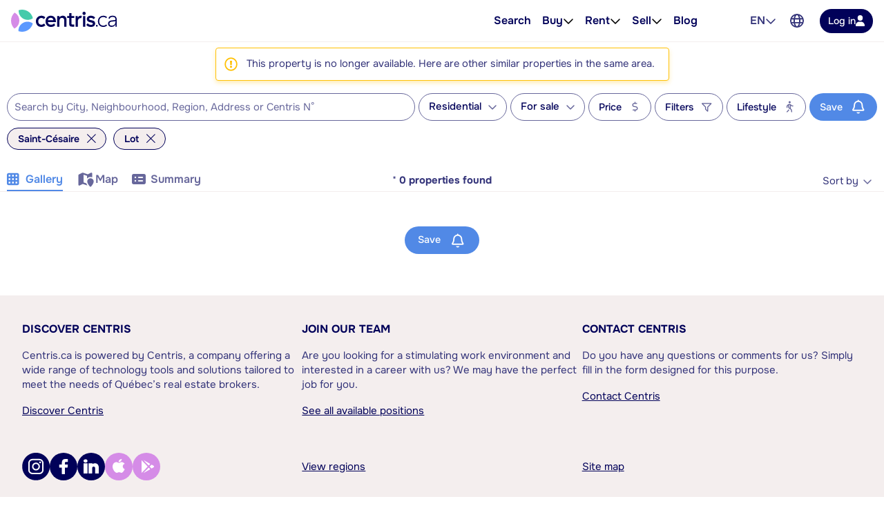

--- FILE ---
content_type: text/javascript
request_url: https://www.centris.ca/vite/assets/HeartIcon-Ct4AX07A.js
body_size: -1493
content:
import{_ as e,c as t,o,a as n}from"./FaRegularXMark-EeRFj34u.js";const r={},s={xmlns:"http://www.w3.org/2000/svg",width:"24",height:"24",viewBox:"0 0 24 24",fill:"none","aria-hidden":"true"};function a(c,C){return o(),t("svg",s,[...C[0]||(C[0]=[n("path",{d:"M10.8203 20.0758L10.7227 19.986L3.87891 13.6305C2.67969 12.5172 2 10.9547 2 9.318V9.1891C2 6.43909 3.95312 4.07972 6.65625 3.5641C8.19531 3.26722 9.76953 3.62269 11.0234 4.5055C11.375 4.7555 11.7031 5.04456 12 5.3766C12.1641 5.1891 12.3398 5.01722 12.5273 4.85706C12.6719 4.73206 12.8203 4.61488 12.9766 4.5055C14.2305 3.62269 15.8047 3.26722 17.3438 3.56019C20.0469 4.07581 22 6.43909 22 9.1891V9.318C22 10.9547 21.3203 12.5172 20.1211 13.6305L13.2773 19.986L13.1797 20.0758C12.8594 20.3727 12.4375 20.5407 12 20.5407C11.5625 20.5407 11.1406 20.3766 10.8203 20.0758ZM11.3398 7.45081C11.3242 7.4391 11.3125 7.42347 11.3008 7.40785L10.6055 6.6266L10.6016 6.62269C9.69922 5.61097 8.33594 5.15003 7.00781 5.40394C5.1875 5.7516 3.875 7.33753 3.875 9.1891V9.318C3.875 10.4313 4.33984 11.4977 5.15625 12.2555L12 18.611L18.8438 12.2555C19.6602 11.4977 20.125 10.4313 20.125 9.318V9.1891C20.125 7.34144 18.8125 5.7516 16.9961 5.40394C15.668 5.15003 14.3008 5.61488 13.4023 6.62269C13.4023 6.62269 13.4023 6.62269 13.3984 6.6266C13.3945 6.6305 13.3984 6.6266 13.3945 6.6305L12.6992 7.41175C12.6875 7.42738 12.6719 7.4391 12.6602 7.45472C12.4844 7.6305 12.2461 7.72816 12 7.72816C11.7539 7.72816 11.5156 7.6305 11.3398 7.45472V7.45081Z",fill:""},null,-1)])])}const l=e(r,[["render",a]]);export{l as H};


--- FILE ---
content_type: text/javascript
request_url: https://www.centris.ca/js/kendo.js?v=PPBGeCXYe-x-eV0-Rd3axWj-uSl7-mjLWW5q_k_HT6M
body_size: 223556
content:
!function(t,e){e("kendo.core.min",["jquery"],(function(){return function(t,e,i){function n(){}function r(t,e){if(e)return"'"+t.split("'").join("\\'").split('\\"').join('\\\\\\"').replace(/\n/g,"\\n").replace(/\r/g,"\\r").replace(/\t/g,"\\t")+"'";var i=t.charAt(0),n=t.substring(1);return"="===i?"+("+n+")+":":"===i?"+$kendoHtmlEncode("+n+")+":";"+t+";$kendoOutput+="}function o(t,e,i){return(i=(e=e||2)-(t+="").length)?j[e].substring(0,i)+t:t}function s(t){var e=t.css(vt.support.transitions.css+"box-shadow")||t.css("box-shadow"),i=e&&e.match(Mt)||[0,0,0,0,0],n=kt.max(+i[3],+(i[4]||0));return{left:-i[1]+n,right:+i[1]+n,bottom:+i[2]+n}}function a(e,i){var n,r,o,s,a,l,c,h=Ct.browser,u=vt._outerWidth,d=vt._outerHeight;return e.parent().hasClass("k-animation-container")?(c=(l=e.parent(".k-animation-container"))[0].style,l.is(":hidden")&&l.css({display:"",position:""}),(n=Tt.test(c.width)||Tt.test(c.height))||l.css({width:i?u(e)+1:u(e),height:d(e),boxSizing:"content-box",mozBoxSizing:"content-box",webkitBoxSizing:"content-box"})):(r=e[0].style.width,o=e[0].style.height,s=Tt.test(r),a=Tt.test(o),n=s||a,!s&&(!i||i&&r)&&(r=i?u(e)+1:u(e)),!a&&(!i||i&&o)&&(o=d(e)),e.wrap(t("<div/>").addClass("k-animation-container").css({width:r,height:o})),n&&e.css({width:"100%",height:"100%",boxSizing:"border-box",mozBoxSizing:"border-box",webkitBoxSizing:"border-box"})),h.msie&&kt.floor(h.version)<=7&&(e.css({zoom:1}),e.children(".k-menu").width(e.width())),e.parent()}function l(t){var e=1,i=arguments.length;for(e=1;e<i;e++)c(t,arguments[e]);return t}function c(t,e){var i,n,r,o,s,a=vt.data.ObservableArray,l=vt.data.LazyObservableArray,h=vt.data.DataSource,u=vt.data.HierarchicalDataSource;for(i in e)(o=(r=typeof(n=e[i]))===It&&null!==n?n.constructor:null)&&o!==Array&&o!==a&&o!==l&&o!==h&&o!==u&&o!==RegExp?n instanceof Date?t[i]=new Date(n.getTime()):z(n.clone)?t[i]=n.clone():(s=t[i],t[i]=typeof s===It&&s||{},c(t[i],n)):r!==Bt&&(t[i]=n);return t}function h(t,e,n){for(var r in e)if(e.hasOwnProperty(r)&&e[r].test(t))return r;return n!==i?n:t}function u(t){return t.replace(/([a-z][A-Z])/g,(function(t){return t.charAt(0)+"-"+t.charAt(1).toLowerCase()}))}function d(t){return t.replace(/\-(\w)/g,(function(t,e){return e.toUpperCase()}))}function f(e,i){var n,r={};return document.defaultView&&document.defaultView.getComputedStyle?(n=document.defaultView.getComputedStyle(e,""),i&&t.each(i,(function(t,e){r[e]=n.getPropertyValue(e)}))):(n=e.currentStyle,i&&t.each(i,(function(t,e){r[e]=n[d(e)]}))),vt.size(r)||(r=n),r}function p(t){if(t&&t.className&&"string"==typeof t.className&&t.className.indexOf("k-auto-scrollable")>-1)return!0;var e=f(t,["overflow"]).overflow;return"auto"==e||"scroll"==e}function g(e,n){var r,o=Ct.browser.webkit,s=Ct.browser.mozilla,a=e instanceof t?e[0]:e;if(e)return r=Ct.isRtl(e),n===i?r&&o?a.scrollWidth-a.clientWidth-a.scrollLeft:Math.abs(a.scrollLeft):(a.scrollLeft=r&&o?a.scrollWidth-a.clientWidth-n:r&&s?-n:n,i)}function m(t){var e,i=0;for(e in t)t.hasOwnProperty(e)&&"toJSON"!=e&&i++;return i}function v(t,i,n){var r,o,s;return i||(i="offset"),o={top:(r=t[i]()).top,right:r.right,bottom:r.bottom,left:r.left},Ct.browser.msie&&(Ct.pointers||Ct.msPointers)&&!n&&(s=Ct.isRtl(t)?1:-1,o.top-=e.pageYOffset-document.documentElement.scrollTop,o.left-=e.pageXOffset+s*document.documentElement.scrollLeft),o}function x(t){var e={};return yt("string"==typeof t?t.split(" "):t,(function(t){e[t]=this})),e}function y(t){return new vt.effects.Element(t)}function b(t,e,i,n){return typeof t===Et&&(z(e)&&(n=e,e=400,i=!1),z(i)&&(n=i,i=!1),typeof e===Ot&&(i=e,e=400),t={effects:t,duration:e,reverse:i,complete:n}),xt({effects:{},duration:400,reverse:!1,init:wt,teardown:wt,hide:!1},t,{completeCallback:t.complete,complete:wt})}function _(e,i,n,r,o){for(var s,a=0,l=e.length;a<l;a++)(s=t(e[a])).queue((function(){U.promise(s,b(i,n,r,o))}));return e}function w(t,e,i,n){return e&&(e=e.split(" "),yt(e,(function(e,i){t.toggleClass(i,n)}))),t}function k(t){return(""+t).replace(q,"&amp;").replace(W,"&lt;").replace(X,"&gt;").replace(Y,"&quot;").replace($,"&#39;")}function S(t,e){var n;return 0===e.indexOf("data")&&(e=(e=e.substring(4)).charAt(0).toLowerCase()+e.substring(1)),e=e.replace(rt,"-$1"),null===(n=t.getAttribute("data-"+vt.ns+e))?n=i:"null"===n?n=null:"true"===n?n=!0:"false"===n?n=!1:Pt.test(n)?n=parseFloat(n):it.test(n)&&!nt.test(n)&&(n=Function("return ("+n+")")()),n}function C(e,n){var r,o,s={};for(r in n)(o=S(e,r))!==i&&(et.test(r)&&(o="string"==typeof o?vt.template(t("#"+o).html()):e.getAttribute(r)),s[r]=o);return s}function T(e,i){return t.contains(e,i)?-1:1}function A(){var e=t(this);return t.inArray(e.attr("data-"+vt.ns+"role"),["slider","rangeslider"])>-1||e.is(":visible")}function M(t,e){var i=t.nodeName.toLowerCase();return(/input|select|textarea|button|object/.test(i)?!t.disabled:"a"===i&&t.href||e)&&P(t)}function P(e){return t.expr.filters.visible(e)&&!t(e).parents().addBack().filter((function(){return"hidden"===t.css(this,"visibility")})).length}function R(t,e){return new R.fn.init(t,e)}var E,z,I,D,O,B,L,F,V,N,H,j,G,U,q,W,Y,$,X,Z,J,K,Q,tt,et,it,nt,rt,ot,st,at,lt,ct,ht,ut,dt,ft,pt,gt,mt,vt=e.kendo=e.kendo||{cultures:{}},xt=t.extend,yt=t.each,bt=t.isArray,_t=t.proxy,wt=t.noop,kt=Math,St=e.JSON||{},Ct={},Tt=/%/,At=/\{(\d+)(:[^\}]+)?\}/g,Mt=/(\d+(?:\.?)\d*)px\s*(\d+(?:\.?)\d*)px\s*(\d+(?:\.?)\d*)px\s*(\d+)?/i,Pt=/^(\+|-?)\d+(\.?)\d*$/,Rt="function",Et="string",zt="number",It="object",Dt="null",Ot="boolean",Bt="undefined",Lt={},Ft={},Vt=[].slice;vt.version="2017.3.1026".replace(/^\s+|\s+$/g,""),n.extend=function(t){var e,i,n=function(){},r=this,o=t&&t.init?t.init:function(){r.apply(this,arguments)};for(e in n.prototype=r.prototype,i=o.fn=o.prototype=new n,t)i[e]=null!=t[e]&&t[e].constructor===Object?xt(!0,{},n.prototype[e],t[e]):t[e];return i.constructor=o,o.extend=r.extend,o},n.prototype._initOptions=function(t){this.options=l({},this.options,t)},z=vt.isFunction=function(t){return"function"==typeof t},I=function(){this._defaultPrevented=!0},D=function(){return!0===this._defaultPrevented},O=n.extend({init:function(){this._events={}},bind:function(t,e,n){var r,o,s,a,l=this,c=typeof t===Et?[t]:t,h=typeof e===Rt;if(e===i){for(r in t)l.bind(r,t[r]);return l}for(r=0,o=c.length;r<o;r++)t=c[r],(a=h?e:e[t])&&(n&&(s=a,a=function(){l.unbind(t,a),s.apply(l,arguments)},a.original=s),(l._events[t]=l._events[t]||[]).push(a));return l},one:function(t,e){return this.bind(t,e,!0)},first:function(t,e){var i,n,r,o=this,s=typeof t===Et?[t]:t,a=typeof e===Rt;for(i=0,n=s.length;i<n;i++)t=s[i],(r=a?e:e[t])&&(o._events[t]=o._events[t]||[]).unshift(r);return o},trigger:function(t,e){var i,n,r=this,o=r._events[t];if(o){for((e=e||{}).sender=r,e._defaultPrevented=!1,e.preventDefault=I,e.isDefaultPrevented=D,i=0,n=(o=o.slice()).length;i<n;i++)o[i].call(r,e);return!0===e._defaultPrevented}return!1},unbind:function(t,e){var n,r=this,o=r._events[t];if(t===i)r._events={};else if(o)if(e)for(n=o.length-1;n>=0;n--)o[n]!==e&&o[n].original!==e||o.splice(n,1);else r._events[t]=[];return r}}),B=/^\w+/,L=/\$\{([^}]*)\}/g,F=/\\\}/g,V=/__CURLY__/g,N=/\\#/g,H=/__SHARP__/g,j=["","0","00","000","0000"],E={paramName:"data",useWithBlock:!0,render:function(t,e){var i,n,r="";for(i=0,n=e.length;i<n;i++)r+=t(e[i]);return r},compile:function(t,e){var i,n,o,s=xt({},this,e),a=s.paramName,l=a.match(B)[0],c=s.useWithBlock,h="var $kendoOutput, $kendoHtmlEncode = kendo.htmlEncode;";if(z(t))return t;for(h+=c?"with("+a+"){":"",h+="$kendoOutput=",n=t.replace(F,"__CURLY__").replace(L,"#=$kendoHtmlEncode($1)#").replace(V,"}").replace(N,"__SHARP__").split("#"),o=0;o<n.length;o++)h+=r(n[o],o%2==0);h+=c?";}":";",h=(h+="return $kendoOutput;").replace(H,"#");try{return(i=Function(l,h))._slotCount=Math.floor(n.length/2),i}catch(e){throw Error(vt.format("Invalid template:'{0}' Generated code:'{1}'",t,h))}}},function(){function t(t){return s.lastIndex=0,s.test(t)?'"'+t.replace(s,(function(t){var e=a[t];return typeof e===Et?e:"\\u"+("0000"+t.charCodeAt(0).toString(16)).slice(-4)}))+'"':'"'+t+'"'}function e(o,s){var a,c,h,u,d,f,p=i,g=s[o];if(g&&typeof g===It&&typeof g.toJSON===Rt&&(g=g.toJSON(o)),typeof r===Rt&&(g=r.call(s,o,g)),(f=typeof g)===Et)return t(g);if(f===zt)return isFinite(g)?g+"":Dt;if(f===Ot||f===Dt)return g+"";if(f===It){if(!g)return Dt;if(i+=n,d=[],"[object Array]"===l.apply(g)){for(u=g.length,a=0;a<u;a++)d[a]=e(a,g)||Dt;return h=0===d.length?"[]":i?"[\n"+i+d.join(",\n"+i)+"\n"+p+"]":"["+d.join(",")+"]",i=p,h}if(r&&typeof r===It)for(u=r.length,a=0;a<u;a++)typeof r[a]===Et&&((h=e(c=r[a],g))&&d.push(t(c)+(i?": ":":")+h));else for(c in g)Object.hasOwnProperty.call(g,c)&&((h=e(c,g))&&d.push(t(c)+(i?": ":":")+h));return h=0===d.length?"{}":i?"{\n"+i+d.join(",\n"+i)+"\n"+p+"}":"{"+d.join(",")+"}",i=p,h}}var i,n,r,s=/[\\\"\x00-\x1f\x7f-\x9f\u00ad\u0600-\u0604\u070f\u17b4\u17b5\u200c-\u200f\u2028-\u202f\u2060-\u206f\ufeff\ufff0-\uffff]/g,a={"\b":"\\b","\t":"\\t","\n":"\\n","\f":"\\f","\r":"\\r",'"':'\\"',"\\":"\\\\"},l={}.toString;typeof Date.prototype.toJSON!==Rt&&(Date.prototype.toJSON=function(){var t=this;return isFinite(t.valueOf())?o(t.getUTCFullYear(),4)+"-"+o(t.getUTCMonth()+1)+"-"+o(t.getUTCDate())+"T"+o(t.getUTCHours())+":"+o(t.getUTCMinutes())+":"+o(t.getUTCSeconds())+"Z":null},String.prototype.toJSON=Number.prototype.toJSON=Boolean.prototype.toJSON=function(){return this.valueOf()}),typeof St.stringify!==Rt&&(St.stringify=function(t,o,s){var a;if(i="",n="",typeof s===zt)for(a=0;a<s;a+=1)n+=" ";else typeof s===Et&&(n=s);if(r=o,o&&typeof o!==Rt&&(typeof o!==It||typeof o.length!==zt))throw Error("JSON.stringify");return e("",{"":t})})}(),function(){function e(t){if(t){if(t.numberFormat)return t;if(typeof t===Et){var e=vt.cultures;return e[t]||e[t.split("-")[0]]||null}return null}return null}function n(t){return t&&(t=e(t)),t||vt.cultures.current}function r(t,e,r){var s=(r=n(r)).calendars.standard,a=s.days,l=s.months;return(e=s.patterns[e]||e).replace(h,(function(e){var n,r,c;return"d"===e?r=t.getDate():"dd"===e?r=o(t.getDate()):"ddd"===e?r=a.namesAbbr[t.getDay()]:"dddd"===e?r=a.names[t.getDay()]:"M"===e?r=t.getMonth()+1:"MM"===e?r=o(t.getMonth()+1):"MMM"===e?r=l.namesAbbr[t.getMonth()]:"MMMM"===e?r=l.names[t.getMonth()]:"yy"===e?r=o(t.getFullYear()%100):"yyyy"===e?r=o(t.getFullYear(),4):"h"===e?r=t.getHours()%12||12:"hh"===e?r=o(t.getHours()%12||12):"H"===e?r=t.getHours():"HH"===e?r=o(t.getHours()):"m"===e?r=t.getMinutes():"mm"===e?r=o(t.getMinutes()):"s"===e?r=t.getSeconds():"ss"===e?r=o(t.getSeconds()):"f"===e?r=kt.floor(t.getMilliseconds()/100):"ff"===e?((r=t.getMilliseconds())>99&&(r=kt.floor(r/10)),r=o(r)):"fff"===e?r=o(t.getMilliseconds(),3):"tt"===e?r=t.getHours()<12?s.AM[0]:s.PM[0]:"zzz"===e?(c=(n=t.getTimezoneOffset())<0,r=(""+kt.abs(n/60)).split(".")[0],n=kt.abs(n)-60*r,r=(c?"+":"-")+o(r),r+=":"+o(n)):"zz"!==e&&"z"!==e||(c=(r=t.getTimezoneOffset()/60)<0,r=(""+kt.abs(r)).split(".")[0],r=(c?"+":"-")+("zz"===e?o(r):r)),r!==i?r:e.slice(1,e.length-1)}))}function s(t,e,r){var o,s,c,h,b,_,w,k,S,C,T,A,M,P,R,E,z,I,D,O,B=(r=n(r)).numberFormat,L=B[g],F=B.decimals,V=B.pattern[0],N=[],H=t<0,j=p,G=p,U=-1;if(t===i)return p;if(!isFinite(t))return t;if(!e)return r.name.length?t.toLocaleString():""+t;if(b=u.exec(e)){if(c="p"===(e=b[1].toLowerCase()),((s="c"===e)||c)&&(L=(B=s?B.currency:B.percent)[g],F=B.decimals,o=B.symbol,V=B.pattern[H?0:1]),(h=b[2])&&(F=+h),"e"===e)return h?t.toExponential(F):t.toExponential();if(c&&(t*=100),H=(t=l(t,F))<0,_=(t=t.split(g))[0],w=t[1],H&&(_=_.substring(1)),G=a(_,0,_.length,B),w&&(G+=L+w),"n"===e&&!H)return G;for(t=p,S=0,C=V.length;S<C;S++)t+="n"===(T=V.charAt(S))?G:"$"===T||"%"===T?o:T;return t}if(H&&(t=-t),(e.indexOf("'")>-1||e.indexOf('"')>-1||e.indexOf("\\")>-1)&&(e=e.replace(d,(function(t){var e=t.charAt(0).replace("\\",""),i=t.slice(1).replace(e,"");return N.push(i),y}))),e=e.split(";"),H&&e[1])e=e[1],M=!0;else if(0===t){if(-1==(e=e[2]||e[0]).indexOf(v)&&-1==e.indexOf(x))return e}else e=e[0];if((c=-1!=e.indexOf("%"))&&(t*=100),(s=-1!=(D=e.indexOf("$")))&&"\\"===e[D-1]&&(e=e.split("\\").join(""),s=!1),(s||c)&&(L=(B=s?B.currency:B.percent)[g],F=B.decimals,o=B.symbol),(A=e.indexOf(m)>-1)&&(e=e.replace(f,p)),P=e.indexOf(g),C=e.length,-1!=P?(w=(w=(w=(""+t).split("e"))[1]?l(t,Math.abs(w[1])):w[0]).split(g)[1]||p,z=(E=e.lastIndexOf(x)-P)>-1,I=(R=e.lastIndexOf(v)-P)>-1,S=w.length,z||I||(C=(e=e.substring(0,P)+e.substring(P+1)).length,P=-1,S=0),z&&E>R?S=E:R>E&&(I&&S>R?S=R:z&&S<E&&(S=E)),S>-1&&(t=l(t,S))):t=l(t),R=e.indexOf(v),E=e.indexOf(x),U=-1==R&&-1!=E?E:-1!=R&&-1==E?R:R>E?E:R,R=e.lastIndexOf(v),E=e.lastIndexOf(x),O=-1==R&&-1!=E?E:-1!=R&&-1==E||R>E?R:E,U==C&&(O=U),-1!=U){for(_=(G=(""+t).split(g))[0],w=G[1]||p,k=_.length,w.length,H&&-1*t>=0&&(H=!1),t=e.substring(0,U),H&&!M&&(t+="-"),S=U;S<C;S++){if(T=e.charAt(S),-1==P){if(O-S<k){t+=_;break}}else if(-1!=E&&E<S&&(j=p),P-S<=k&&P-S>-1&&(t+=_,S=P),P===S){t+=(w?L:p)+w,S+=O-P+1;continue}T===x?(t+=T,j=T):T===v&&(t+=j)}if(A&&(t=a(t,U+(H&&!M?1:0),Math.max(O,k+U),B)),O>=U&&(t+=e.substring(O+1)),s||c){for(G=p,S=0,C=t.length;S<C;S++)G+="$"===(T=t.charAt(S))||"%"===T?o:T;t=G}if(C=N.length)for(S=0;S<C;S++)t=t.replace(y,N[S])}return t}var a,l,c,h=/dddd|ddd|dd|d|MMMM|MMM|MM|M|yyyy|yy|HH|H|hh|h|mm|m|fff|ff|f|tt|ss|s|zzz|zz|z|"[^"]*"|'[^']*'/g,u=/^(n|c|p|e)(\d*)$/i,d=/(\\.)|(['][^']*[']?)|(["][^"]*["]?)/g,f=/\,/g,p="",g=".",m=",",v="#",x="0",y="??",b="en-US",_={}.toString;vt.cultures["en-US"]={name:b,numberFormat:{pattern:["-n"],decimals:2,",":",",".":".",groupSize:[3],percent:{pattern:["-n %","n %"],decimals:2,",":",",".":".",groupSize:[3],symbol:"%"},currency:{name:"US Dollar",abbr:"USD",pattern:["($n)","$n"],decimals:2,",":",",".":".",groupSize:[3],symbol:"$"}},calendars:{standard:{days:{names:["Sunday","Monday","Tuesday","Wednesday","Thursday","Friday","Saturday"],namesAbbr:["Sun","Mon","Tue","Wed","Thu","Fri","Sat"],namesShort:["Su","Mo","Tu","We","Th","Fr","Sa"]},months:{names:["January","February","March","April","May","June","July","August","September","October","November","December"],namesAbbr:["Jan","Feb","Mar","Apr","May","Jun","Jul","Aug","Sep","Oct","Nov","Dec"]},AM:["AM","am","AM"],PM:["PM","pm","PM"],patterns:{d:"M/d/yyyy",D:"dddd, MMMM dd, yyyy",F:"dddd, MMMM dd, yyyy h:mm:ss tt",g:"M/d/yyyy h:mm tt",G:"M/d/yyyy h:mm:ss tt",m:"MMMM dd",M:"MMMM dd",s:"yyyy'-'MM'-'ddTHH':'mm':'ss",t:"h:mm tt",T:"h:mm:ss tt",u:"yyyy'-'MM'-'dd HH':'mm':'ss'Z'",y:"MMMM, yyyy",Y:"MMMM, yyyy"},"/":"/",":":":",firstDay:0,twoDigitYearMax:2029}}},vt.culture=function(t){var n,r=vt.cultures;return t===i?r.current:((n=e(t)||r[b]).calendar=n.calendars.standard,r.current=n,i)},vt.findCulture=e,vt.getCulture=n,vt.culture(b),a=function(t,e,n,r){var o,s,a,l,c,h,u=t.indexOf(r[g]),d=r.groupSize.slice(),f=d.shift();if(n=-1!==u?u:n+1,(s=(o=t.substring(e,n)).length)>=f){for(a=s,l=[];a>-1;)if((c=o.substring(a-f,a))&&l.push(c),a-=f,0===(f=(h=d.shift())!==i?h:f)){a>0&&l.push(o.substring(0,a));break}o=l.reverse().join(r[m]),t=t.substring(0,e)+o+t.substring(n)}return t},l=function(t,e){return e=e||0,t=(""+t).split("e"),(t=+((t=(""+(t=Math.round(+(t[0]+"e"+(t[1]?+t[1]+e:e))))).split("e"))[0]+"e"+(t[1]?+t[1]-e:-e))).toFixed(Math.min(e,20))},c=function(t,e,n){if(e){if("[object Date]"===_.call(t))return r(t,e,n);if(typeof t===zt)return s(t,e,n)}return t!==i?t:""},vt.format=function(t){var e=arguments;return t.replace(At,(function(t,i,n){var r=e[parseInt(i,10)+1];return c(r,n?n.substring(1):"")}))},vt._extractFormat=function(t){return"{0:"===t.slice(0,3)&&(t=t.slice(3,t.length-1)),t},vt._activeElement=function(){try{return document.activeElement}catch(t){return document.documentElement.activeElement}},vt._round=l,vt._outerWidth=function(e,i){return t(e).outerWidth(i||!1)||0},vt._outerHeight=function(e,i){return t(e).outerHeight(i||!1)||0},vt.toString=c}(),function(){function e(t,e,i){return!(t>=e&&t<=i)}function n(t){return t.charAt(0)}function r(e){return t.map(e,n)}function o(t,e){e||23!==t.getHours()||t.setHours(t.getHours()+2)}function s(t){for(var e=0,i=t.length,n=[];e<i;e++)n[e]=(t[e]+"").toLowerCase();return n}function a(t){var e,i={};for(e in t)i[e]=s(t[e]);return i}function l(t,n,s,l){if(!t)return null;var c,h,u,d,f,m,v,x,y,_,w,k,S=function(t){for(var e=0;n[B]===t;)e++,B++;return e>0&&(B-=1),e},C=function(e){var i=b[e]||RegExp("^\\d{1,"+e+"}"),n=t.substr(L,e).match(i);return n?(n=n[0],L+=n.length,parseInt(n,10)):null},T=function(e,i){for(var n,r,o,s=0,a=e.length,l=0,c=0;s<a;s++)r=(n=e[s]).length,o=t.substr(L,r),i&&(o=o.toLowerCase()),o==n&&r>l&&(l=r,c=s);return l?(L+=l,c+1):null},A=function(){var e=!1;return t.charAt(L)===n[B]&&(L++,e=!0),e},M=s.calendars.standard,P=null,R=null,E=null,z=null,I=null,D=null,O=null,B=0,L=0,F=!1,V=new Date,N=M.twoDigitYearMax||2029,H=V.getFullYear();for(n||(n="d"),(d=M.patterns[n])&&(n=d),u=(n=n.split("")).length;B<u;B++)if(c=n[B],F)"'"===c?F=!1:A();else if("d"===c){if(h=S("d"),M._lowerDays||(M._lowerDays=a(M.days)),null!==E&&h>2)continue;if(null===(E=h<3?C(2):T(M._lowerDays[3==h?"namesAbbr":"names"],!0))||e(E,1,31))return null}else if("M"===c){if(h=S("M"),M._lowerMonths||(M._lowerMonths=a(M.months)),null===(R=h<3?C(2):T(M._lowerMonths[3==h?"namesAbbr":"names"],!0))||e(R,1,12))return null;R-=1}else if("y"===c){if(null===(P=C(h=S("y"))))return null;2==h&&("string"==typeof N&&(N=H+parseInt(N,10)),(P=H-H%100+P)>N&&(P-=100))}else if("h"===c){if(S("h"),12==(z=C(2))&&(z=0),null===z||e(z,0,11))return null}else if("H"===c){if(S("H"),null===(z=C(2))||e(z,0,23))return null}else if("m"===c){if(S("m"),null===(I=C(2))||e(I,0,59))return null}else if("s"===c){if(S("s"),null===(D=C(2))||e(D,0,59))return null}else if("f"===c){if(h=S("f"),k=t.substr(L,h).match(b[3]),null!==(O=C(h))&&(O=parseFloat("0."+k[0],10),O=vt._round(O,3),O*=1e3),null===O||e(O,0,999))return null}else if("t"===c){if(h=S("t"),x=M.AM,y=M.PM,1===h&&(x=r(x),y=r(y)),!(f=T(y))&&!T(x))return null}else if("z"===c){if(m=!0,h=S("z"),"Z"===t.substr(L,1)){A();continue}if(!(v=t.substr(L,6).match(h>2?g:p)))return null;if(_=(v=v[0].split(":"))[0],!(w=v[1])&&_.length>3&&(L=_.length-2,w=_.substring(L),_=_.substring(0,L)),e(_=parseInt(_,10),-12,13))return null;if(h>2&&(w=parseInt(w,10),isNaN(w)||e(w,0,59)))return null}else if("'"===c)F=!0,A();else if(!A())return null;return l&&!/^\s*$/.test(t.substr(L))?null:(null===P&&null===R&&null===E&&(null!==z||null!==I||D||null)?(P=H,R=V.getMonth(),E=V.getDate()):(null===P&&(P=H),null===E&&(E=1)),f&&z<12&&(z+=12),m?(_&&(z+=-_),w&&(I+=-w),t=new Date(Date.UTC(P,R,E,z,I,D,O))):o(t=new Date(P,R,E,z,I,D,O),z),P<100&&t.setFullYear(P),t.getDate()!==E&&m===i?null:t)}function c(t){var e="-"===t.substr(0,1)?-1:1;return t=t.substring(1),e*(t=60*parseInt(t.substr(0,2),10)+parseInt(t.substring(2),10))}function h(t){var e,i,n,r=kt.max(x.length,y.length),o=t.calendar.patterns,s=[];for(n=0;n<r;n++){for(e=x[n],i=0;i<e.length;i++)s.push(o[e[i]]);s=s.concat(y[n])}return s}function u(t,e,i,n){var r,o,s,a;if("[object Date]"===_.call(t))return t;if(r=0,o=null,t&&0===t.indexOf("/D")&&(o=m.exec(t)))return o=o[1],a=v.exec(o.substring(1)),o=new Date(parseInt(o,10)),a&&(a=c(a[0]),o=vt.timezone.apply(o,0),o=vt.timezone.convert(o,0,-1*a)),o;for(i=vt.getCulture(i),e||(e=h(i)),s=(e=bt(e)?e:[e]).length;r<s;r++)if(o=l(t,e[r],i,n))return o;return o}var d=/\u00A0/g,f=/[eE][\-+]?[0-9]+/,p=/[+|\-]\d{1,2}/,g=/[+|\-]\d{1,2}:?\d{2}/,m=/^\/Date\((.*?)\)\/$/,v=/[+-]\d*/,x=[[],["G","g","F"],["D","d","y","m","T","t"]],y=[["yyyy-MM-ddTHH:mm:ss.fffffffzzz","yyyy-MM-ddTHH:mm:ss.fffffff","yyyy-MM-ddTHH:mm:ss.fffzzz","yyyy-MM-ddTHH:mm:ss.fff","ddd MMM dd yyyy HH:mm:ss","yyyy-MM-ddTHH:mm:sszzz","yyyy-MM-ddTHH:mmzzz","yyyy-MM-ddTHH:mmzz","yyyy-MM-ddTHH:mm:ss","yyyy-MM-dd HH:mm:ss","yyyy/MM/dd HH:mm:ss"],["yyyy-MM-ddTHH:mm","yyyy-MM-dd HH:mm","yyyy/MM/dd HH:mm"],["yyyy/MM/dd","yyyy-MM-dd","HH:mm:ss","HH:mm"]],b={2:/^\d{1,2}/,3:/^\d{1,3}/,4:/^\d{4}/},_={}.toString;vt.parseDate=function(t,e,i){return u(t,e,i,!1)},vt.parseExactDate=function(t,e,i){return u(t,e,i,!0)},vt.parseInt=function(t,e){var i=vt.parseFloat(t,e);return i&&(i|=0),i},vt.parseFloat=function(t,e,i){if(!t&&0!==t)return null;if(typeof t===zt)return t;t=""+t;var n,r,o=(e=vt.getCulture(e)).numberFormat,s=o.percent,a=o.currency,l=a.symbol,c=s.symbol,h=t.indexOf("-");return f.test(t)?(t=parseFloat(t.replace(o["."],".")),isNaN(t)&&(t=null),t):h>0?null:(h=h>-1,t.indexOf(l)>-1||i&&i.toLowerCase().indexOf("c")>-1?(n=(o=a).pattern[0].replace("$",l).split("n"),t.indexOf(n[0])>-1&&t.indexOf(n[1])>-1&&(t=t.replace(n[0],"").replace(n[1],""),h=!0)):t.indexOf(c)>-1&&(r=!0,o=s,l=c),t=t.replace("-","").replace(l,"").replace(d," ").split(o[","].replace(d," ")).join("").replace(o["."],"."),t=parseFloat(t),isNaN(t)?t=null:h&&(t*=-1),t&&r&&(t/=100),t)}}(),function(){var n,r,o,s,a,l,c,u,d;Ct._scrollbar=i,Ct.scrollbar=function(t){if(isNaN(Ct._scrollbar)||t){var e,i=document.createElement("div");return i.style.cssText="overflow:scroll;overflow-x:hidden;zoom:1;clear:both;display:block",i.innerHTML="&nbsp;",document.body.appendChild(i),Ct._scrollbar=e=i.offsetWidth-i.scrollWidth,document.body.removeChild(i),e}return Ct._scrollbar},Ct.isRtl=function(e){return t(e).closest(".k-rtl").length>0},n=document.createElement("table");try{n.innerHTML="<tr><td></td></tr>",Ct.tbodyInnerHtml=!0}catch(t){Ct.tbodyInnerHtml=!1}Ct.touch="ontouchstart"in e,r=document.documentElement.style,o=Ct.transitions=!1,s=Ct.transforms=!1,a="HTMLElement"in e?HTMLElement.prototype:[],Ct.hasHW3D="WebKitCSSMatrix"in e&&"m11"in new e.WebKitCSSMatrix||"MozPerspective"in r||"msPerspective"in r,Ct.cssFlexbox="flexWrap"in r||"WebkitFlexWrap"in r||"msFlexWrap"in r,yt(["Moz","webkit","O","ms"],(function(){var t,e=""+this,i=typeof n.style[e+"Transition"]===Et;if(i||typeof n.style[e+"Transform"]===Et)return t=e.toLowerCase(),s={css:"ms"!=t?"-"+t+"-":"",prefix:e,event:"o"===t||"webkit"===t?t:""},i&&((o=s).event=o.event?o.event+"TransitionEnd":"transitionend"),!1})),n=null,Ct.transforms=s,Ct.transitions=o,Ct.devicePixelRatio=e.devicePixelRatio===i?1:e.devicePixelRatio;try{Ct.screenWidth=e.outerWidth||e.screen?e.screen.availWidth:e.innerWidth,Ct.screenHeight=e.outerHeight||e.screen?e.screen.availHeight:e.innerHeight}catch(t){Ct.screenWidth=e.screen.availWidth,Ct.screenHeight=e.screen.availHeight}Ct.detectOS=function(t){var i,n,r=!1,o=[],s=!/mobile safari/i.test(t),a={wp:/(Windows Phone(?: OS)?)\s(\d+)\.(\d+(\.\d+)?)/,fire:/(Silk)\/(\d+)\.(\d+(\.\d+)?)/,android:/(Android|Android.*(?:Opera|Firefox).*?\/)\s*(\d+)\.(\d+(\.\d+)?)/,iphone:/(iPhone|iPod).*OS\s+(\d+)[\._]([\d\._]+)/,ipad:/(iPad).*OS\s+(\d+)[\._]([\d_]+)/,meego:/(MeeGo).+NokiaBrowser\/(\d+)\.([\d\._]+)/,webos:/(webOS)\/(\d+)\.(\d+(\.\d+)?)/,blackberry:/(BlackBerry|BB10).*?Version\/(\d+)\.(\d+(\.\d+)?)/,playbook:/(PlayBook).*?Tablet\s*OS\s*(\d+)\.(\d+(\.\d+)?)/,windows:/(MSIE)\s+(\d+)\.(\d+(\.\d+)?)/,tizen:/(tizen).*?Version\/(\d+)\.(\d+(\.\d+)?)/i,sailfish:/(sailfish).*rv:(\d+)\.(\d+(\.\d+)?).*firefox/i,ffos:/(Mobile).*rv:(\d+)\.(\d+(\.\d+)?).*Firefox/},l={ios:/^i(phone|pad|pod)$/i,android:/^android|fire$/i,blackberry:/^blackberry|playbook/i,windows:/windows/,wp:/wp/,flat:/sailfish|ffos|tizen/i,meego:/meego/},c={tablet:/playbook|ipad|fire/i},u={omini:/Opera\sMini/i,omobile:/Opera\sMobi/i,firefox:/Firefox|Fennec/i,mobilesafari:/version\/.*safari/i,ie:/MSIE|Windows\sPhone/i,chrome:/chrome|crios/i,webkit:/webkit/i};for(n in a)if(a.hasOwnProperty(n)&&(o=t.match(a[n]))){if("windows"==n&&"plugins"in navigator)return!1;(r={}).device=n,r.tablet=h(n,c,!1),r.browser=h(t,u,"default"),r.name=h(n,l),r[r.name]=!0,r.majorVersion=o[2],r.minorVersion=o[3].replace("_","."),i=r.minorVersion.replace(".","").substr(0,2),r.flatVersion=r.majorVersion+i+Array(3-(i.length<3?i.length:2)).join("0"),r.cordova=typeof e.PhoneGap!==Bt||typeof e.cordova!==Bt,r.appMode=e.navigator.standalone||/file|local|wmapp/.test(e.location.protocol)||r.cordova,r.android&&(Ct.devicePixelRatio<1.5&&r.flatVersion<400||s)&&(Ct.screenWidth>800||Ct.screenHeight>800)&&(r.tablet=n);break}return r},l=Ct.mobileOS=Ct.detectOS(navigator.userAgent),Ct.wpDevicePixelRatio=l.wp?screen.width/320:0,Ct.hasNativeScrolling=!1,(l.ios||l.android&&l.majorVersion>2||l.wp)&&(Ct.hasNativeScrolling=l),Ct.delayedClick=function(){if(Ct.touch){if(l.ios)return!0;if(l.android)return!Ct.browser.chrome||!(Ct.browser.version<32)&&!(t("meta[name=viewport]").attr("content")||"").match(/user-scalable=no/i)}return!1},Ct.mouseAndTouchPresent=Ct.touch&&!(Ct.mobileOS.ios||Ct.mobileOS.android),Ct.detectBrowser=function(t){var e,i=!1,n=[],r={edge:/(edge)[ \/]([\w.]+)/i,webkit:/(chrome)[ \/]([\w.]+)/i,safari:/(webkit)[ \/]([\w.]+)/i,opera:/(opera)(?:.*version|)[ \/]([\w.]+)/i,msie:/(msie\s|trident.*? rv:)([\w.]+)/i,mozilla:/(mozilla)(?:.*? rv:([\w.]+)|)/i};for(e in r)if(r.hasOwnProperty(e)&&(n=t.match(r[e]))){(i={})[e]=!0,i[n[1].toLowerCase().split(" ")[0].split("/")[0]]=!0,i.version=parseInt(document.documentMode||n[2],10);break}return i},Ct.browser=Ct.detectBrowser(navigator.userAgent),Ct.detectClipboardAccess=function(){var t={copy:!!document.queryCommandSupported&&document.queryCommandSupported("copy"),cut:!!document.queryCommandSupported&&document.queryCommandSupported("cut"),paste:!!document.queryCommandSupported&&document.queryCommandSupported("paste")};return Ct.browser.chrome&&(t.paste=!1,Ct.browser.version>=43&&(t.copy=!0,t.cut=!0)),t},Ct.clipboard=Ct.detectClipboardAccess(),Ct.zoomLevel=function(){var t,i,n;try{return t=Ct.browser,i=0,n=document.documentElement,t.msie&&11==t.version&&n.scrollHeight>n.clientHeight&&!Ct.touch&&(i=Ct.scrollbar()),Ct.touch?n.clientWidth/e.innerWidth:t.msie&&t.version>=10?((top||e).document.documentElement.offsetWidth+i)/(top||e).innerWidth:1}catch(t){return 1}},Ct.cssBorderSpacing=i!==r.borderSpacing&&!(Ct.browser.msie&&Ct.browser.version<8),function(e){var i="",n=t(document.documentElement),r=parseInt(e.version,10);e.msie?i="ie":e.mozilla?i="ff":e.safari?i="safari":e.webkit?i="webkit":e.opera?i="opera":e.edge&&(i="edge"),i&&(i="k-"+i+" k-"+i+r),Ct.mobileOS&&(i+=" k-mobile"),Ct.cssFlexbox||(i+=" k-no-flexbox"),n.addClass(i)}(Ct.browser),Ct.eventCapture=document.documentElement.addEventListener,c=document.createElement("input"),Ct.placeholder="placeholder"in c,Ct.propertyChangeEvent="onpropertychange"in c,Ct.input=function(){for(var t,e=["number","date","time","month","week","datetime","datetime-local"],i=e.length,n="test",r={},o=0;o<i;o++)t=e[o],c.setAttribute("type",t),c.value=n,r[t.replace("-","")]="text"!==c.type&&c.value!==n;return r}(),c.style.cssText="float:left;",Ct.cssFloat=!!c.style.cssFloat,c=null,Ct.stableSort=function(){var t,e=513,i=[{index:0,field:"b"}];for(t=1;t<e;t++)i.push({index:t,field:"a"});return i.sort((function(t,e){return t.field>e.field?1:t.field<e.field?-1:0})),1===i[0].index}(),Ct.matchesSelector=a.webkitMatchesSelector||a.mozMatchesSelector||a.msMatchesSelector||a.oMatchesSelector||a.matchesSelector||a.matches||function(e){for(var i=document.querySelectorAll?(this.parentNode||document).querySelectorAll(e)||[]:t(e),n=i.length;n--;)if(i[n]==this)return!0;return!1},Ct.pushState=e.history&&e.history.pushState,u=document.documentMode,Ct.hashChange="onhashchange"in e&&!(Ct.browser.msie&&(!u||u<=8)),Ct.customElements="registerElement"in e.document,d=Ct.browser.chrome,Ct.msPointers=!d&&e.MSPointerEvent,Ct.pointers=!d&&e.PointerEvent,Ct.kineticScrollNeeded=l&&(Ct.touch||Ct.msPointers||Ct.pointers)}(),G={left:{reverse:"right"},right:{reverse:"left"},down:{reverse:"up"},up:{reverse:"down"},top:{reverse:"bottom"},bottom:{reverse:"top"},in:{reverse:"out"},out:{reverse:"in"}},U={},t.extend(U,{enabled:!0,Element:function(e){this.element=t(e)},promise:function(t,e){t.is(":visible")||t.css({display:t.data("olddisplay")||"block"}).css("display"),e.hide&&t.data("olddisplay",t.css("display")).hide(),e.init&&e.init(),e.completeCallback&&e.completeCallback(t),t.dequeue()},disable:function(){this.enabled=!1,this.promise=this.promiseShim},enable:function(){this.enabled=!0,this.promise=this.animatedPromise}}),U.promiseShim=U.promise,"kendoAnimate"in t.fn||xt(t.fn,{kendoStop:function(t,e){return this.stop(t,e)},kendoAnimate:function(t,e,i,n){return _(this,t,e,i,n)},kendoAddClass:function(t,e){return vt.toggleClass(this,t,e,!0)},kendoRemoveClass:function(t,e){return vt.toggleClass(this,t,e,!1)},kendoToggleClass:function(t,e,i){return vt.toggleClass(this,t,e,i)}}),q=/&/g,W=/</g,Y=/"/g,$=/'/g,X=/>/g,Z=function(t){return t.target},Ct.touch&&(Z=function(t){var e="originalEvent"in t?t.originalEvent.changedTouches:"changedTouches"in t?t.changedTouches:null;return e?document.elementFromPoint(e[0].clientX,e[0].clientY):t.target},yt(["swipe","swipeLeft","swipeRight","swipeUp","swipeDown","doubleTap","tap"],(function(e,i){t.fn[i]=function(t){return this.bind(i,t)}}))),Ct.touch?Ct.mobileOS?(Ct.mousedown="touchstart",Ct.mouseup="touchend",Ct.mousemove="touchmove",Ct.mousecancel="touchcancel",Ct.click="touchend",Ct.resize="orientationchange"):(Ct.mousedown="mousedown touchstart",Ct.mouseup="mouseup touchend",Ct.mousemove="mousemove touchmove",Ct.mousecancel="mouseleave touchcancel",Ct.click="click",Ct.resize="resize"):Ct.pointers?(Ct.mousemove="pointermove",Ct.mousedown="pointerdown",Ct.mouseup="pointerup",Ct.mousecancel="pointercancel",Ct.click="pointerup",Ct.resize="orientationchange resize"):Ct.msPointers?(Ct.mousemove="MSPointerMove",Ct.mousedown="MSPointerDown",Ct.mouseup="MSPointerUp",Ct.mousecancel="MSPointerCancel",Ct.click="MSPointerUp",Ct.resize="orientationchange resize"):(Ct.mousemove="mousemove",Ct.mousedown="mousedown",Ct.mouseup="mouseup",Ct.mousecancel="mouseleave",Ct.click="click",Ct.resize="resize"),J=function(t,e){var i,n,r,o,s=e||"d",a=1;for(n=0,r=t.length;n<r;n++)""!==(o=t[n])&&(0!==(i=o.indexOf("["))&&(-1==i?o="."+o:(a++,o="."+o.substring(0,i)+" || {})"+o.substring(i))),a++,s+=o+(n<r-1?" || {})":")"));return Array(a).join("(")+s},K=/^([a-z]+:)?\/\//i,xt(vt,{widgets:[],_widgetRegisteredCallbacks:[],ui:vt.ui||{},fx:vt.fx||y,effects:vt.effects||U,mobile:vt.mobile||{},data:vt.data||{},dataviz:vt.dataviz||{},drawing:vt.drawing||{},spreadsheet:{messages:{}},keys:{INSERT:45,DELETE:46,BACKSPACE:8,TAB:9,ENTER:13,ESC:27,LEFT:37,UP:38,RIGHT:39,DOWN:40,END:35,HOME:36,SPACEBAR:32,PAGEUP:33,PAGEDOWN:34,F2:113,F10:121,F12:123,NUMPAD_PLUS:107,NUMPAD_MINUS:109,NUMPAD_DOT:110},support:vt.support||Ct,animate:vt.animate||_,ns:"",attr:function(t){return"data-"+vt.ns+t},getShadows:s,wrap:a,deepExtend:l,getComputedStyles:f,webComponents:vt.webComponents||[],isScrollable:p,scrollLeft:g,size:m,toCamelCase:d,toHyphens:u,getOffset:vt.getOffset||v,parseEffects:vt.parseEffects||x,toggleClass:vt.toggleClass||w,directions:vt.directions||G,Observable:O,Class:n,Template:E,template:_t(E.compile,E),render:_t(E.render,E),stringify:_t(St.stringify,St),eventTarget:Z,htmlEncode:k,isLocalUrl:function(t){return t&&!K.test(t)},expr:function(t,e,i){return typeof e==Et&&(i=e,e=!1),i=i||"d",(t=t||"")&&"["!==t.charAt(0)&&(t="."+t),e?(t=(t=t.replace(/"([^.]*)\.([^"]*)"/g,'"$1_$DOT$_$2"')).replace(/'([^.]*)\.([^']*)'/g,"'$1_$DOT$_$2'"),t=(t=J(t.split("."),i)).replace(/_\$DOT\$_/g,".")):t=i+t,t},getter:function(t,e){var i=t+e;return Lt[i]=Lt[i]||Function("d","return "+vt.expr(t,e))},setter:function(t){return Ft[t]=Ft[t]||Function("d,value",vt.expr(t)+"=value")},accessor:function(t){return{get:vt.getter(t),set:vt.setter(t)}},guid:function(){var t,e,i="";for(t=0;t<32;t++)e=16*kt.random()|0,8!=t&&12!=t&&16!=t&&20!=t||(i+="-"),i+=(12==t?4:16==t?3&e|8:e).toString(16);return i},roleSelector:function(t){return t.replace(/(\S+)/g,"["+vt.attr("role")+"=$1],").slice(0,-1)},directiveSelector:function(t){var e,i=t.split(" ");if(i)for(e=0;e<i.length;e++)"view"!=i[e]&&(i[e]=i[e].replace(/(\w*)(view|bar|strip|over)$/,"$1-$2"));return i.join(" ").replace(/(\S+)/g,"kendo-mobile-$1,").slice(0,-1)},triggeredByInput:function(t){return/^(label|input|textarea|select)$/i.test(t.target.tagName)},onWidgetRegistered:function(t){for(var e=0,i=vt.widgets.length;e<i;e++)t(vt.widgets[e]);vt._widgetRegisteredCallbacks.push(t)},logToConsole:function(t,n){var r=e.console;!vt.suppressLog&&i!==r&&r.log&&r[n||"log"](t)}}),Q=O.extend({init:function(t,e){var i,n=this;n.element=vt.jQuery(t).handler(n),n.angular("init",e),O.fn.init.call(n),(i=e?e.dataSource:null)&&(e=xt({},e,{dataSource:{}})),e=n.options=xt(!0,{},n.options,e),i&&(e.dataSource=i),n.element.attr(vt.attr("role"))||n.element.attr(vt.attr("role"),(e.name||"").toLowerCase()),n.element.data("kendo"+e.prefix+e.name,n),n.bind(n.events,e)},events:[],options:{prefix:""},_hasBindingTarget:function(){return!!this.element[0].kendoBindingTarget},_tabindex:function(t){t=t||this.wrapper;var e=this.element,i="tabindex",n=t.attr(i)||e.attr(i);e.removeAttr(i),t.attr(i,isNaN(n)?0:n)},setOptions:function(e){this._setEvents(e),t.extend(this.options,e)},_setEvents:function(t){for(var e,i=this,n=0,r=i.events.length;n<r;n++)e=i.events[n],i.options[e]&&t[e]&&i.unbind(e,i.options[e]);i.bind(i.events,t)},resize:function(t){var e=this.getSize(),i=this._size;(t||(e.width>0||e.height>0)&&(!i||e.width!==i.width||e.height!==i.height))&&(this._size=e,this._resize(e,t),this.trigger("resize",e))},getSize:function(){return vt.dimensions(this.element)},size:function(t){return t?(this.setSize(t),i):this.getSize()},setSize:t.noop,_resize:t.noop,destroy:function(){var t=this;t.element.removeData("kendo"+t.options.prefix+t.options.name),t.element.removeData("handler"),t.unbind()},_destroy:function(){this.destroy()},angular:function(){},_muteAngularRebind:function(t){this._muteRebind=!0,t.call(this),this._muteRebind=!1}}),tt=Q.extend({dataItems:function(){return this.dataSource.flatView()},_angularItems:function(e){var i=this;i.angular(e,(function(){return{elements:i.items(),data:t.map(i.dataItems(),(function(t){return{dataItem:t}}))}}))}}),vt.dimensions=function(t,e){var i=t[0];return e&&t.css(e),{width:i.offsetWidth,height:i.offsetHeight}},vt.notify=wt,et=/template$/i,it=/^\s*(?:\{(?:.|\r\n|\n)*\}|\[(?:.|\r\n|\n)*\])\s*$/,nt=/^\{(\d+)(:[^\}]+)?\}|^\[[A-Za-z_]+\]$/,rt=/([A-Z])/g,vt.initWidget=function(n,r,o){var s,a,l,c,h,u,d,f,p,g,m,v,x;if(o?o.roles&&(o=o.roles):o=vt.ui.roles,u=(n=n.nodeType?n:n[0]).getAttribute("data-"+vt.ns+"role")){for(x in l=(p=-1===u.indexOf("."))?o[u]:vt.getter(u)(e),m=t(n).data(),v=l?"kendo"+l.fn.options.prefix+l.fn.options.name:"",g=p?RegExp("^kendo.*"+u+"$","i"):RegExp("^"+v+"$","i"),m)if(x.match(g)){if(x!==v)return m[x];s=m[x]}if(l){for(f=S(n,"dataSource"),r=t.extend({},C(n,l.fn.options),r),f&&(r.dataSource=typeof f===Et?vt.getter(f)(e):f),c=0,h=l.fn.events.length;c<h;c++)(d=S(n,a=l.fn.events[c]))!==i&&(r[a]=vt.getter(d)(e));return s?t.isEmptyObject(r)||s.setOptions(r):s=new l(n,r),s}}},vt.rolesFromNamespaces=function(t){var e,i,n=[];for(t[0]||(t=[vt.ui,vt.dataviz.ui]),e=0,i=t.length;e<i;e++)n[e]=t[e].roles;return xt.apply(null,[{}].concat(n.reverse()))},vt.init=function(e){var i=vt.rolesFromNamespaces(Vt.call(arguments,1));t(e).find("[data-"+vt.ns+"role]").addBack().each((function(){vt.initWidget(this,{},i)}))},vt.destroy=function(e){t(e).find("[data-"+vt.ns+"role]").addBack().each((function(){var e,i=t(this).data();for(e in i)0===e.indexOf("kendo")&&typeof i[e].destroy===Rt&&i[e].destroy()}))},vt.resize=function(e,i){var n,r=t(e).find("[data-"+vt.ns+"role]").addBack().filter(A);r.length&&((n=t.makeArray(r)).sort(T),t.each(n,(function(){var e=vt.widgetInstance(t(this));e&&e.resize(i)})))},vt.parseOptions=C,xt(vt.ui,{Widget:Q,DataBoundWidget:tt,roles:{},progress:function(e,i,n){var r,o,s,a,l,c=e.find(".k-loading-mask"),h=vt.support,u=h.browser;l=(n=t.extend({},{width:"100%",height:"100%",top:e.scrollTop(),opacity:!1},n)).opacity?"k-loading-mask k-opaque":"k-loading-mask",i?c.length||(o=(r=h.isRtl(e))?"right":"left",a=e.scrollLeft(),s=u.webkit&&r?e[0].scrollWidth-e.width()-2*a:0,c=t(vt.format("<div class='{0}'><span class='k-loading-text'>{1}</span><div class='k-loading-image'/><div class='k-loading-color'/></div>",l,vt.ui.progress.messages.loading)).width(n.width).height(n.height).css("top",n.top).css(o,Math.abs(a)+s).prependTo(e)):c&&c.remove()},plugin:function(e,n,r){var o,s,a,l,c=e.fn.options.name;for(r=r||"",(n=n||vt.ui)[c]=e,n.roles[c.toLowerCase()]=e,o="getKendo"+r+c,s={name:c="kendo"+r+c,widget:e,prefix:r||""},vt.widgets.push(s),a=0,l=vt._widgetRegisteredCallbacks.length;a<l;a++)vt._widgetRegisteredCallbacks[a](s);t.fn[c]=function(n){var r,o=this;return typeof n===Et?(r=Vt.call(arguments,1),this.each((function(){var e,s,a=t.data(this,c);if(!a)throw Error(vt.format("Cannot call method '{0}' of {1} before it is initialized",n,c));if(typeof(e=a[n])!==Rt)throw Error(vt.format("Cannot find method '{0}' of {1}",n,c));if((s=e.apply(a,r))!==i)return o=s,!1}))):this.each((function(){return new e(this,n)})),o},t.fn[c].widget=e,t.fn[o]=function(){return this.data(c)}}}),vt.ui.progress.messages={loading:"Loading..."},ot={bind:function(){return this},nullObject:!0,options:{}},st=Q.extend({init:function(t,e){Q.fn.init.call(this,t,e),this.element.autoApplyNS(),this.wrapper=this.element,this.element.addClass("km-widget")},destroy:function(){Q.fn.destroy.call(this),this.element.kendoDestroy()},options:{prefix:"Mobile"},events:[],view:function(){var t=this.element.closest(vt.roleSelector("view splitview modalview drawer"));return vt.widgetInstance(t,vt.mobile.ui)||ot},viewHasNativeScrolling:function(){var t=this.view();return t&&t.options.useNativeScrolling},container:function(){var t=this.element.closest(vt.roleSelector("view layout modalview drawer splitview"));return vt.widgetInstance(t.eq(0),vt.mobile.ui)||ot}}),xt(vt.mobile,{init:function(t){vt.init(t,vt.mobile.ui,vt.ui,vt.dataviz.ui)},appLevelNativeScrolling:function(){return vt.mobile.application&&vt.mobile.application.options&&vt.mobile.application.options.useNativeScrolling},roles:{},ui:{Widget:st,DataBoundWidget:tt.extend(st.prototype),roles:{},plugin:function(t){vt.ui.plugin(t,vt.mobile.ui,"Mobile")}}}),l(vt.dataviz,{init:function(t){vt.init(t,vt.dataviz.ui)},ui:{roles:{},themes:{},views:[],plugin:function(t){vt.ui.plugin(t,vt.dataviz.ui)}},roles:{}}),vt.touchScroller=function(e,i){return i||(i={}),i.useNative=!0,t(e).map((function(e,n){return n=t(n),!(!Ct.kineticScrollNeeded||!vt.mobile.ui.Scroller||n.data("kendoMobileScroller"))&&(n.kendoMobileScroller(i),n.data("kendoMobileScroller"))}))[0]},vt.preventDefault=function(t){t.preventDefault()},vt.widgetInstance=function(t,i){var n,r,o,s,a=t.data(vt.ns+"role"),l=[];if(a){if("content"===a&&(a="scroller"),i)if(i[0])for(n=0,r=i.length;n<r;n++)l.push(i[n].roles[a]);else l.push(i.roles[a]);else l=[vt.ui.roles[a],vt.dataviz.ui.roles[a],vt.mobile.ui.roles[a]];for(a.indexOf(".")>=0&&(l=[vt.getter(a)(e)]),n=0,r=l.length;n<r;n++)if((o=l[n])&&(s=t.data("kendo"+o.fn.options.prefix+o.fn.options.name)))return s}},vt.onResize=function(i){var n=i;return Ct.mobileOS.android&&(n=function(){setTimeout(i,600)}),t(e).on(Ct.resize,n),n},vt.unbindResize=function(i){t(e).off(Ct.resize,i)},vt.attrValue=function(t,e){return t.data(vt.ns+e)},vt.days={Sunday:0,Monday:1,Tuesday:2,Wednesday:3,Thursday:4,Friday:5,Saturday:6},t.extend(t.expr[":"],{kendoFocusable:function(e){var i=t.attr(e,"tabindex");return M(e,!isNaN(i)&&i>-1)}}),at=["mousedown","mousemove","mouseenter","mouseleave","mouseover","mouseout","mouseup","click"],lt="label, input, [data-rel=external]",ct={setupMouseMute:function(){var e,i=0,n=at.length,r=document.documentElement;if(!ct.mouseTrap&&Ct.eventCapture)for(ct.mouseTrap=!0,ct.bustClick=!1,ct.captureMouse=!1,e=function(e){ct.captureMouse&&("click"===e.type?ct.bustClick&&!t(e.target).is(lt)&&(e.preventDefault(),e.stopPropagation()):e.stopPropagation())};i<n;i++)r.addEventListener(at[i],e,!0)},muteMouse:function(t){ct.captureMouse=!0,t.data.bustClick&&(ct.bustClick=!0),clearTimeout(ct.mouseTrapTimeoutID)},unMuteMouse:function(){clearTimeout(ct.mouseTrapTimeoutID),ct.mouseTrapTimeoutID=setTimeout((function(){ct.captureMouse=!1,ct.bustClick=!1}),400)}},ht={down:"touchstart mousedown",move:"mousemove touchmove",up:"mouseup touchend touchcancel",cancel:"mouseleave touchcancel"},Ct.touch&&(Ct.mobileOS.ios||Ct.mobileOS.android)?ht={down:"touchstart",move:"touchmove",up:"touchend touchcancel",cancel:"touchcancel"}:Ct.pointers?ht={down:"pointerdown",move:"pointermove",up:"pointerup",cancel:"pointercancel pointerleave"}:Ct.msPointers&&(ht={down:"MSPointerDown",move:"MSPointerMove",up:"MSPointerUp",cancel:"MSPointerCancel MSPointerLeave"}),!Ct.msPointers||"onmspointerenter"in e||t.each({MSPointerEnter:"MSPointerOver",MSPointerLeave:"MSPointerOut"},(function(e,i){t.event.special[e]={delegateType:i,bindType:i,handle:function(e){var n,r=this,o=e.relatedTarget,s=e.handleObj;return o&&(o===r||t.contains(r,o))||(e.type=s.origType,n=s.handler.apply(this,arguments),e.type=i),n}}})),ut=function(t){return ht[t]||t},dt=/([^ ]+)/g,vt.applyEventMap=function(t,e){return t=t.replace(dt,ut),e&&(t=t.replace(dt,"$1."+e)),t},ft=t.fn.on,xt(!0,R,t),R.fn=R.prototype=new t,R.fn.constructor=R,R.fn.init=function(e,i){return i&&i instanceof t&&!(i instanceof R)&&(i=R(i)),t.fn.init.call(this,e,i,pt)},R.fn.init.prototype=R.fn,pt=R(document),xt(R.fn,{handler:function(t){return this.data("handler",t),this},autoApplyNS:function(t){return this.data("kendoNS",t||vt.guid()),this},on:function(){var t,e,i,n,r,o,s=this,a=s.data("kendoNS");return 1===arguments.length?ft.call(s,arguments[0]):(t=s,typeof(e=Vt.call(arguments))[e.length-1]===Bt&&e.pop(),i=e[e.length-1],n=vt.applyEventMap(e[0],a),Ct.mouseAndTouchPresent&&n.search(/mouse|click/)>-1&&this[0]!==document.documentElement&&(ct.setupMouseMute(),r=2===e.length?null:e[1],o=n.indexOf("click")>-1&&n.indexOf("touchend")>-1,ft.call(this,{touchstart:ct.muteMouse,touchend:ct.unMuteMouse},r,{bustClick:o})),typeof i===Et&&(t=s.data("handler"),i=t[i],e[e.length-1]=function(e){i.call(t,e)}),e[0]=n,ft.apply(s,e),s)},kendoDestroy:function(t){return(t=t||this.data("kendoNS"))&&this.off("."+t),this}}),vt.jQuery=R,vt.eventMap=ht,vt.timezone=function(){function t(t,e){var i,n,r,o=e[3],s=e[4],a=e[5],l=e[8];return l||(e[8]=l={}),l[t]?l[t]:(isNaN(s)?0===s.indexOf("last")?(i=new Date(Date.UTC(t,h[o]+1,1,a[0]-24,a[1],a[2],0)),n=u[s.substr(4,3)],r=i.getUTCDay(),i.setUTCDate(i.getUTCDate()+n-r-(n>r?7:0))):s.indexOf(">=")>=0&&(i=new Date(Date.UTC(t,h[o],s.substr(5),a[0],a[1],a[2],0)),n=u[s.substr(0,3)],r=i.getUTCDay(),i.setUTCDate(i.getUTCDate()+n-r+(n<r?7:0))):i=new Date(Date.UTC(t,h[o],s,a[0],a[1],a[2],0)),l[t]=i)}function e(e,i,n){var r,o,s,a;return(i=i[n])?(s=new Date(e).getUTCFullYear(),i=jQuery.grep(i,(function(t){var e=t[0],i=t[1];return e<=s&&(i>=s||e==s&&"only"==i||"max"==i)})),i.push(e),i.sort((function(e,i){return"number"!=typeof e&&(e=+t(s,e)),"number"!=typeof i&&(i=+t(s,i)),e-i})),a=i[jQuery.inArray(e,i)-1]||i[i.length-1],isNaN(a)?a:null):(o=0,(r=n.split(":")).length>1&&(o=60*r[0]+ +r[1]),[-1e6,"max","-","Jan",1,[0,0,0],o,"-"])}function i(t,e,i){var n,r,o,s=e[i];if("string"==typeof s&&(s=e[s]),!s)throw Error('Timezone "'+i+'" is either incorrect, or kendo.timezones.min.js is not included.');for(n=s.length-1;n>=0&&!((r=s[n][3])&&t>r);n--);if(!(o=s[n+1]))throw Error('Timezone "'+i+'" not found on '+t+".");return o}function n(t,n,r,o){typeof t!=zt&&(t=Date.UTC(t.getFullYear(),t.getMonth(),t.getDate(),t.getHours(),t.getMinutes(),t.getSeconds(),t.getMilliseconds()));var s=i(t,n,o);return{zone:s,rule:e(t,r,s[1])}}function r(t,e){var i,r,o;return"Etc/UTC"==e||"Etc/GMT"==e?0:(r=(i=n(t,this.zones,this.rules,e)).zone,o=i.rule,vt.parseFloat(o?r[0]-o[6]:r[0]))}function o(t,e){var i=n(t,this.zones,this.rules,e),r=i.zone,o=i.rule,s=r[2];return s.indexOf("/")>=0?s.split("/")[o&&+o[6]?1:0]:s.indexOf("%s")>=0?s.replace("%s",o&&"-"!=o[7]?o[7]:""):s}function s(t,e,i){var n,r,o,s=i;return typeof e==Et&&(e=this.offset(t,e)),typeof i==Et&&(i=this.offset(t,i)),r=t.getTimezoneOffset(),o=(t=new Date(t.getTime()+6e4*(e-i))).getTimezoneOffset(),typeof s==Et&&(s=this.offset(t,s)),n=o-r+(i-s),new Date(t.getTime()+6e4*n)}function a(t,e){return this.convert(t,t.getTimezoneOffset(),e)}function l(t,e){return this.convert(t,e,t.getTimezoneOffset())}function c(t){return this.apply(new Date(t),"Etc/UTC")}var h={Jan:0,Feb:1,Mar:2,Apr:3,May:4,Jun:5,Jul:6,Aug:7,Sep:8,Oct:9,Nov:10,Dec:11},u={Sun:0,Mon:1,Tue:2,Wed:3,Thu:4,Fri:5,Sat:6};return{zones:{},rules:{},offset:r,convert:s,apply:a,remove:l,abbr:o,toLocalDate:c}}(),vt.date=function(){function t(t,e){return 0===e&&23===t.getHours()&&(t.setHours(t.getHours()+2),!0)}function e(e,i,n){var r=e.getHours();n=n||1,i=(i-e.getDay()+7*n)%7,e.setDate(e.getDate()+i),t(e,r)}function n(t,i,n){return e(t=new Date(t),i,n),t}function r(t){return new Date(t.getFullYear(),t.getMonth(),1)}function o(t){var e=new Date(t.getFullYear(),t.getMonth()+1,0),i=r(t),n=Math.abs(e.getTimezoneOffset()-i.getTimezoneOffset());return n&&e.setHours(i.getHours()+n/60),e}function s(t,e){return 1!==e?p(n(t,e,-1),4):p(t,4-(t.getDay()||7))}function a(t,e){var i=new Date(t.getFullYear(),0,1,-6),n=s(t,e).getTime()-i.getTime(),r=Math.floor(n/_);return 1+Math.floor(r/7)}function l(t,e){var n,r,o;return e===i&&(e=vt.culture().calendar.firstDay),n=p(t,-7),r=p(t,7),0===(o=a(t,e))?a(n,e)+1:53===o&&a(r,e)>1?1:o}function c(e){return t(e=new Date(e.getFullYear(),e.getMonth(),e.getDate(),0,0,0),0),e}function h(t){return Date.UTC(t.getFullYear(),t.getMonth(),t.getDate(),t.getHours(),t.getMinutes(),t.getSeconds(),t.getMilliseconds())}function u(t){return y(t).getTime()-c(y(t))}function d(t,e,i){var n,r=u(e),o=u(i);return!t||r==o||(e>=i&&(i+=_),r>(n=u(t))&&(n+=_),o<r&&(o+=_),n>=r&&n<=o)}function f(t,e,i){var n,r=e.getTime(),o=i.getTime();return r>=o&&(o+=_),(n=t.getTime())>=r&&n<=o}function p(e,i){var n=e.getHours();return g(e=new Date(e),i*_),t(e,n),e}function g(t,e,i){var n,r=t.getTimezoneOffset();t.setTime(t.getTime()+e),i||(n=t.getTimezoneOffset()-r,t.setTime(t.getTime()+n*b))}function m(e,i){return t(e=new Date(vt.date.getDate(e).getTime()+vt.date.getMilliseconds(i)),i.getHours()),e}function v(){return c(new Date)}function x(t){return c(t).getTime()==v().getTime()}function y(t){var e=new Date(1980,1,1,0,0,0);return t&&e.setHours(t.getHours(),t.getMinutes(),t.getSeconds(),t.getMilliseconds()),e}var b=6e4,_=864e5;return{adjustDST:t,dayOfWeek:n,setDayOfWeek:e,getDate:c,isInDateRange:f,isInTimeRange:d,isToday:x,nextDay:function(t){return p(t,1)},previousDay:function(t){return p(t,-1)},toUtcTime:h,MS_PER_DAY:_,MS_PER_HOUR:60*b,MS_PER_MINUTE:b,setTime:g,setHours:m,addDays:p,today:v,toInvariantTime:y,firstDayOfMonth:r,lastDayOfMonth:o,weekInYear:l,getMilliseconds:u}}(),vt.stripWhitespace=function(t){var e,i,n;if(document.createNodeIterator)for(e=document.createNodeIterator(t,NodeFilter.SHOW_TEXT,(function(e){return e.parentNode==t?NodeFilter.FILTER_ACCEPT:NodeFilter.FILTER_REJECT}),!1);e.nextNode();)e.referenceNode&&!e.referenceNode.textContent.trim()&&e.referenceNode.parentNode.removeChild(e.referenceNode);else for(i=0;i<t.childNodes.length;i++)3!=(n=t.childNodes[i]).nodeType||/\S/.test(n.nodeValue)||(t.removeChild(n),i--),1==n.nodeType&&vt.stripWhitespace(n)},gt=e.requestAnimationFrame||e.webkitRequestAnimationFrame||e.mozRequestAnimationFrame||e.oRequestAnimationFrame||e.msRequestAnimationFrame||function(t){setTimeout(t,1e3/60)},vt.animationFrame=function(t){gt.call(e,t)},mt=[],vt.queueAnimation=function(t){mt[mt.length]=t,1===mt.length&&vt.runNextAnimation()},vt.runNextAnimation=function(){vt.animationFrame((function(){mt[0]&&(mt.shift()(),mt[0]&&vt.runNextAnimation())}))},vt.parseQueryStringParams=function(t){for(var e={},i=(t.split("?")[1]||"").split(/&|=/),n=i.length,r=0;r<n;r+=2)""!==i[r]&&(e[decodeURIComponent(i[r])]=decodeURIComponent(i[r+1]));return e},vt.elementUnderCursor=function(t){if(i!==t.x.client)return document.elementFromPoint(t.x.client,t.y.client)},vt.wheelDeltaY=function(t){var e,n=t.originalEvent,r=n.wheelDeltaY;return n.wheelDelta?(r===i||r)&&(e=n.wheelDelta):n.detail&&n.axis===n.VERTICAL_AXIS&&(e=10*-n.detail),e},vt.throttle=function(t,e){var n,r,o=0;return!e||e<=0?t:(r=function(){function r(){t.apply(s,l),o=+new Date}var s=this,a=+new Date-o,l=arguments;return o?(n&&clearTimeout(n),a>e?r():n=setTimeout(r,e-a),i):r()},r.cancel=function(){clearTimeout(n)},r)},vt.caret=function(e,n,r){var o,s,a,l,c,h=n!==i;if(r===i&&(r=n),e[0]&&(e=e[0]),!h||!e.disabled){try{e.selectionStart!==i?h?(e.focus(),(s=Ct.mobileOS).wp||s.android?setTimeout((function(){e.setSelectionRange(n,r)}),0):e.setSelectionRange(n,r)):n=[e.selectionStart,e.selectionEnd]:document.selection&&(t(e).is(":visible")&&e.focus(),o=e.createTextRange(),h?(o.collapse(!0),o.moveStart("character",n),o.moveEnd("character",r-n),o.select()):(a=o.duplicate(),o.moveToBookmark(document.selection.createRange().getBookmark()),a.setEndPoint("EndToStart",o),c=(l=a.text.length)+o.text.length,n=[l,c]))}catch(t){n=[]}return n}},vt.compileMobileDirective=function(t,i){var n=e.angular;return t.attr("data-"+vt.ns+"role",t[0].tagName.toLowerCase().replace("kendo-mobile-","").replace("-","")),n.element(t).injector().invoke(["$compile",function(e){e(t)(i),/^\$(digest|apply)$/.test(i.$$phase)||i.$digest()}]),vt.widgetInstance(t,vt.mobile.ui)},vt.antiForgeryTokens=function(){var e={},n=t("meta[name=csrf-token],meta[name=_csrf]").attr("content"),r=t("meta[name=csrf-param],meta[name=_csrf_header]").attr("content");return t("input[name^='__RequestVerificationToken']").each((function(){e[this.name]=this.value})),r!==i&&n!==i&&(e[r]=n),e},vt.cycleForm=function(t){function e(t){var e=vt.widgetInstance(t);e&&e.focus?e.focus():t.focus()}var i=t.find("input, .k-widget").first(),n=t.find("button, .k-button").last();n.on("keydown",(function(t){t.keyCode!=vt.keys.TAB||t.shiftKey||(t.preventDefault(),e(i))})),i.on("keydown",(function(t){t.keyCode==vt.keys.TAB&&t.shiftKey&&(t.preventDefault(),e(n))}))},vt.focusElement=function(i){var n=[],r=i.parentsUntil("body").filter((function(t,e){return"visible"!==vt.getComputedStyles(e,["overflow"]).overflow})).add(e);r.each((function(e,i){n[e]=t(i).scrollTop()}));try{i[0].setActive()}catch(t){i[0].focus()}r.each((function(e,i){t(i).scrollTop(n[e])}))},function(){function i(e,i,n,r){var o,s,a=t("<form>").attr({action:n,method:"POST",target:r}),l=vt.antiForgeryTokens();for(s in l.fileName=i,o=e.split(";base64,"),l.contentType=o[0].replace("data:",""),l.base64=o[1],l)l.hasOwnProperty(s)&&t("<input>").attr({value:l[s],name:s,type:"hidden"}).appendTo(a);a.appendTo("body").submit().remove()}function n(t,e){var i,n,r,o,s,a=t;if("string"==typeof t){for(n=(i=t.split(";base64,"))[0],r=atob(i[1]),o=new Uint8Array(r.length),s=0;s<r.length;s++)o[s]=r.charCodeAt(s);a=new Blob([o.buffer],{type:n})}navigator.msSaveBlob(a,e)}function r(t,i){e.Blob&&t instanceof Blob&&(t=URL.createObjectURL(t)),o.download=i,o.href=t;var n=document.createEvent("MouseEvents");n.initMouseEvent("click",!0,!1,e,0,0,0,0,0,!1,!1,!1,!1,0,null),o.dispatchEvent(n),setTimeout((function(){URL.revokeObjectURL(t)}))}var o=document.createElement("a"),s="download"in o&&!vt.support.browser.edge;vt.saveAs=function(t){var e=i;t.forceProxy||(s?e=r:navigator.msSaveBlob&&(e=n)),e(t.dataURI,t.fileName,t.proxyURL,t.proxyTarget)}}(),vt.proxyModelSetters=function(t){var e={};return Object.keys(t||{}).forEach((function(i){Object.defineProperty(e,i,{get:function(){return t[i]},set:function(e){t[i]=e,t.dirty=!0}})})),e}}(jQuery,window),window.kendo}))}(0,"function"==typeof define&&define.amd?define:function(t,e,i){(i||e)()}),function(t,e){e("kendo.data.min",["kendo.core.min","kendo.data.odata.min","kendo.data.xml.min"],(function(){return function(t,e){function i(t,e,i,n){return function(r){var o,s={};for(o in r)s[o]=r[o];s.field=n?i+"."+r.field:i,e==Mt&&t._notifyChange&&t._notifyChange(s),t.trigger(e,s)}}function n(e,i){if(e===i)return!0;var r,o=t.type(e);if(o!==t.type(i))return!1;if("date"===o)return e.getTime()===i.getTime();if("object"!==o&&"array"!==o)return!1;for(r in e)if(!n(e[r],i[r]))return!1;return!0}function r(t,e){var i,n;for(n in t){if(i=t[n],ut(i)&&i.field&&i.field===e)return i;if(i===e)return i}return null}function o(t){this.data=t||[]}function s(t,i){if(t){var n=typeof t===wt?{field:t,dir:i}:t,r=ft(n)?n:n!==e?[n]:[];return pt(r,(function(t){return!!t.dir}))}}function a(t){var e,i,n,r,o=t.filters;if(o)for(e=0,i=o.length;e<i;e++)(r=(n=o[e]).operator)&&typeof r===wt&&(n.operator=J[r.toLowerCase()]||r),a(n)}function l(t){if(t&&!dt(t))return!ft(t)&&t.filters||(t={logic:"and",filters:ft(t)?t:[t]}),a(t),t}function c(t,e){return!t.logic&&!e.logic&&t.field===e.field&&t.value===e.value&&t.operator===e.operator}function h(t){return dt(t=t||{})?{logic:"and",filters:[]}:l(t)}function u(t,e){return e.logic||t.field>e.field?1:t.field<e.field?-1:0}function d(t,e){var i,n,r,o,s;if(t=h(t),e=h(e),t.logic!==e.logic)return!1;if(r=(t.filters||[]).slice(),o=(e.filters||[]).slice(),r.length!==o.length)return!1;for(r=r.sort(u),o=o.sort(u),s=0;s<r.length;s++)if(i=r[s],n=o[s],i.logic&&n.logic){if(!d(i,n))return!1}else if(!c(i,n))return!1;return!0}function f(t){return ft(t)?t:[t]}function p(t,i){var n=typeof t===wt?{field:t,dir:i}:t,r=ft(n)?n:n!==e?[n]:[];return j(r,(function(t){return{field:t.field,dir:t.dir||"asc",aggregates:t.aggregates}}))}function g(t,e){return t&&t.getTime&&e&&e.getTime?t.getTime()===e.getTime():t===e}function m(t,e,i,n,r,o){var s,a,l,c,h;for(c=(e=e||[]).length,s=0;s<c;s++)l=(a=e[s]).aggregate,t[h=a.field]=t[h]||{},o[h]=o[h]||{},o[h][l]=o[h][l]||{},t[h][l]=K[l.toLowerCase()](t[h][l],i,xt.accessor(h),n,r,o[h][l])}function v(t){return"number"==typeof t&&!isNaN(t)}function x(t){return t&&t.getTime}function y(t){var e,i=t.length,n=Array(i);for(e=0;e<i;e++)n[e]=t[e].toJSON();return n}function b(t,e,i,n,r){var o,s,a,l,c,h={};for(l=0,c=t.length;l<c;l++)for(s in o=t[l],e)(a=r[s])&&a!==s&&(h[a]||(h[a]=xt.setter(a)),h[a](o,e[s](o)),delete o[s])}function _(t,e,i,n,r){var o,s,a,l,c;for(l=0,c=t.length;l<c;l++)for(s in o=t[l],e)o[s]=i._parse(s,e[s](o)),(a=r[s])&&a!==s&&delete o[a]}function w(t,e,i,n,r){var o,s,a,l;for(s=0,l=t.length;s<l;s++)(a=n[(o=t[s]).field])&&a!=o.field&&(o.field=a),o.value=i._parse(o.field,o.value),o.hasSubgroups?w(o.items,e,i,n,r):_(o.items,e,i,n,r)}function k(t,e,i,n,r,o){return function(s){return(s=t(s))&&!dt(n)&&("[object Array]"===Yt.call(s)||s instanceof Zt||(s=[s]),i(s,n,new e,r,o)),s||[]}}function S(t,e,i,n){for(var r,o,s,a=0;e.length&&n&&(s=(o=(r=e[a]).items).length,t&&t.field===r.field&&t.value===r.value?(t.hasSubgroups&&t.items.length?S(t.items[t.items.length-1],r.items,i,n):(o=o.slice(i,i+n),t.items=t.items.concat(o)),e.splice(a--,1)):r.hasSubgroups&&o.length?(S(r,o,i,n),r.items.length||e.splice(a--,1)):(o=o.slice(i,i+n),r.items=o,r.items.length||e.splice(a--,1)),0===o.length?i-=s:(i=0,n-=o.length),!(++a>=e.length)););a<e.length&&e.splice(a,e.length-a)}function C(t){var e,i,n,r,o,s=[];for(e=0,i=t.length;e<i;e++)if((o=t.at(e)).hasSubgroups)s=s.concat(C(o.items));else for(n=o.items,r=0;r<n.length;r++)s.push(n.at(r));return s}function T(t,e){var i,n,r;if(e)for(i=0,n=t.length;i<n;i++)(r=t.at(i)).hasSubgroups?T(r.items,e):r.items=new G(r.items,e)}function A(t,e){for(var i=0,n=t.length;i<n;i++)if(t[i].hasSubgroups){if(A(t[i].items,e))return!0}else if(e(t[i].items,t[i]))return!0}function M(t,e,i,n){for(var r=0;r<t.length&&t[r].data!==e&&!P(t[r].data,i,n);r++);}function P(t,e,i){for(var n=0,r=t.length;n<r;n++){if(t[n]&&t[n].hasSubgroups)return P(t[n].items,e,i);if(t[n]===e||t[n]===i)return t[n]=i,!0}}function R(t,i,n,r,o){var s,a,l,c;for(s=0,a=t.length;s<a;s++)if((l=t[s])&&!(l instanceof r))if(l.hasSubgroups===e||o){for(c=0;c<i.length;c++)if(i[c]===l){t[s]=i.at(c),M(n,i,l,t[s]);break}}else R(l.items,i,n,r,o)}function E(t,i,n,r){var o,s,a=t.length,l=n||0,c=e!==r?Vt.min(l+r,a):a;for(o=l;o<c;o++)if((s=t.at(o)).uid==i.uid)return t.splice(o,1),s}function z(t,e){return e?D(t,(function(t){return t.uid&&t.uid==e.uid||t[e.idField]===e.id&&e.id!==e._defaultId})):-1}function I(t,e){return e?D(t,(function(t){return t.uid==e.uid})):-1}function D(t,e){var i,n;for(i=0,n=t.length;i<n;i++)if(e(t[i]))return i;return-1}function O(t,e){var i,n;return t&&!dt(t)?(i=t[e],n=ut(i)?i.from||i.field||e:t[e]||e,yt(n)?e:n):e}function B(t,e){var i,n,r,o={};for(r in t)"filters"!==r&&(o[r]=t[r]);if(t.filters)for(o.filters=[],i=0,n=t.filters.length;i<n;i++)o.filters[i]=B(t.filters[i],e);else o.field=O(e.fields,o.field);return o}function L(t,e){var i,n,r,o,s,a=[];for(i=0,n=t.length;i<n;i++){for(s in r={},o=t[i])r[s]=o[s];r.field=O(e.fields,r.field),r.aggregates&&ft(r.aggregates)&&(r.aggregates=L(r.aggregates,e)),a.push(r)}return a}function F(e,i){var n,r,o,s,a,l,c,h,u,d;for(n=(e=t(e)[0]).options,r=i[0],o=i[1],s=[],a=0,l=n.length;a<l;a++)u={},(c=(h=n[a]).parentNode)===e&&(c=null),h.disabled||c&&c.disabled||(c&&(u.optgroup=c.label),u[r.field]=h.text,d=(d=h.attributes.value)&&d.specified?h.value:h.text,u[o.field]=d,s.push(u));return s}function V(e,i){var n,r,o,s,a,l,c,h=t(e)[0].tBodies[0],u=h?h.rows:[],d=i.length,f=[];for(n=0,r=u.length;n<r;n++){for(a={},c=!0,s=u[n].cells,o=0;o<d;o++)"th"!==(l=s[o]).nodeName.toLowerCase()&&(c=!1,a[i[o].field]=l.innerHTML);c||f.push(a)}return f}function N(t){return function(){var e=this._data,i=nt.fn[t].apply(this,qt.call(arguments));return this._data!=e&&this._attachBubbleHandlers(),i}}function H(e,i){function n(t,e){return t.filter(e).add(t.find(e))}var r,o,s,a,l,c,h,u,d=t(e).children(),f=[],p=i[0].field,g=i[1]&&i[1].field,m=i[2]&&i[2].field,v=i[3]&&i[3].field;for(r=0,o=d.length;r<o;r++)s={_loaded:!0},c=(a=d.eq(r))[0].firstChild,e=(u=a.children()).filter("ul"),u=u.filter(":not(ul)"),(l=a.attr("data-id"))&&(s.id=l),c&&(s[p]=3==c.nodeType?c.nodeValue:u.text()),g&&(s[g]=n(u,"a").attr("href")),v&&(s[v]=n(u,"img").attr("src")),m&&(h=n(u,".k-sprite").prop("className"),s[m]=h&&t.trim(h.replace("k-sprite",""))),e.length&&(s.items=H(e.eq(0),i)),"true"==a.attr("data-hasChildren")&&(s.hasChildren=!0),f.push(s);return f}var j,G,U,q,W,Y,$,X,Z,J,K,Q,tt,et,it,nt,rt,ot,st,at,lt,ct=t.extend,ht=t.proxy,ut=t.isPlainObject,dt=t.isEmptyObject,ft=t.isArray,pt=t.grep,gt=t.ajax,mt=t.each,vt=t.noop,xt=window.kendo,yt=xt.isFunction,bt=xt.Observable,_t=xt.Class,wt="string",kt="function",St="create",Ct="read",Tt="update",At="destroy",Mt="change",Pt="sync",Rt="get",Et="error",zt="requestStart",It="progress",Dt="requestEnd",Ot=[St,Ct,Tt,At],Bt=function(t){return t},Lt=xt.getter,Ft=xt.stringify,Vt=Math,Nt=[].push,Ht=[].join,jt=[].pop,Gt=[].splice,Ut=[].shift,qt=[].slice,Wt=[].unshift,Yt={}.toString,$t=xt.support.stableSort,Xt=/^\/Date\((.*?)\)\/$/,Zt=bt.extend({init:function(t,e){var i=this;i.type=e||U,bt.fn.init.call(i),i.length=t.length,i.wrapAll(t,i)},at:function(t){return this[t]},toJSON:function(){var t,e,i=this.length,n=Array(i);for(t=0;t<i;t++)(e=this[t])instanceof U&&(e=e.toJSON()),n[t]=e;return n},parent:vt,wrapAll:function(t,e){var i,n,r=this,o=function(){return r};for(e=e||[],i=0,n=t.length;i<n;i++)e[i]=r.wrap(t[i],o);return e},wrap:function(t,e){var i=this;return null!==t&&"[object Object]"===Yt.call(t)&&(t instanceof i.type||t instanceof Y||(t=t instanceof U?t.toJSON():t,t=new i.type(t)),t.parent=e,t.bind(Mt,(function(t){i.trigger(Mt,{field:t.field,node:t.node,index:t.index,items:t.items||[this],action:t.node?t.action||"itemloaded":"itemchange"})}))),t},push:function(){var t,e=this.length,i=this.wrapAll(arguments);return t=Nt.apply(this,i),this.trigger(Mt,{action:"add",index:e,items:i}),t},slice:qt,sort:[].sort,join:Ht,pop:function(){var t=this.length,e=jt.apply(this);return t&&this.trigger(Mt,{action:"remove",index:t-1,items:[e]}),e},splice:function(t,e,i){var n,r,o,s=this.wrapAll(qt.call(arguments,2));if((n=Gt.apply(this,[t,e].concat(s))).length)for(this.trigger(Mt,{action:"remove",index:t,items:n}),r=0,o=n.length;r<o;r++)n[r]&&n[r].children&&n[r].unbind(Mt);return i&&this.trigger(Mt,{action:"add",index:t,items:s}),n},shift:function(){var t=this.length,e=Ut.apply(this);return t&&this.trigger(Mt,{action:"remove",index:0,items:[e]}),e},unshift:function(){var t,e=this.wrapAll(arguments);return t=Wt.apply(this,e),this.trigger(Mt,{action:"add",index:0,items:e}),t},indexOf:function(t){var e,i,n=this;for(e=0,i=n.length;e<i;e++)if(n[e]===t)return e;return-1},forEach:function(t){for(var e=0,i=this.length;e<i;e++)t(this[e],e,this)},map:function(t){for(var e=0,i=[],n=this.length;e<n;e++)i[e]=t(this[e],e,this);return i},reduce:function(t){var e,i=0,n=this.length;for(2==arguments.length?e=arguments[1]:i<n&&(e=this[i++]);i<n;i++)e=t(e,this[i],i,this);return e},reduceRight:function(t){var e,i=this.length-1;for(2==arguments.length?e=arguments[1]:i>0&&(e=this[i--]);i>=0;i--)e=t(e,this[i],i,this);return e},filter:function(t){for(var e,i=0,n=[],r=this.length;i<r;i++)t(e=this[i],i,this)&&(n[n.length]=e);return n},find:function(t){for(var e,i=0,n=this.length;i<n;i++)if(t(e=this[i],i,this))return e},every:function(t){for(var e=0,i=this.length;e<i;e++)if(!t(this[e],e,this))return!1;return!0},some:function(t){for(var e=0,i=this.length;e<i;e++)if(t(this[e],e,this))return!0;return!1},remove:function(t){var e=this.indexOf(t);-1!==e&&this.splice(e,1)},empty:function(){this.splice(0,this.length)}});"undefined"!=typeof Symbol&&Symbol.iterator&&!Zt.prototype[Symbol.iterator]&&(Zt.prototype[Symbol.iterator]=[][Symbol.iterator]),G=Zt.extend({init:function(t,e){bt.fn.init.call(this),this.type=e||U;for(var i=0;i<t.length;i++)this[i]=t[i];this.length=i,this._parent=ht((function(){return this}),this)},at:function(t){var e=this[t];return e instanceof this.type?e.parent=this._parent:e=this[t]=this.wrap(e,this._parent),e}}),U=bt.extend({init:function(t){var e,i,n=this,r=function(){return n};for(i in bt.fn.init.call(this),this._handlers={},t)"object"==typeof(e=t[i])&&e&&!e.getTime&&"_"!=i.charAt(0)&&(e=n.wrap(e,i,r)),n[i]=e;n.uid=xt.guid()},shouldSerialize:function(t){return this.hasOwnProperty(t)&&"_handlers"!==t&&"_events"!==t&&typeof this[t]!==kt&&"uid"!==t},forEach:function(t){for(var e in this)this.shouldSerialize(e)&&t(this[e],e)},toJSON:function(){var t,e,i={};for(e in this)this.shouldSerialize(e)&&(((t=this[e])instanceof U||t instanceof Zt)&&(t=t.toJSON()),i[e]=t);return i},get:function(t){var e=this;return e.trigger(Rt,{field:t}),"this"===t?e:xt.getter(t,!0)(e)},_set:function(t,e){var i,n,r,o=this,s=t.indexOf(".")>=0;if(s)for(i=t.split("."),n="";i.length>1;){if(n+=i.shift(),(r=xt.getter(n,!0)(o))instanceof U)return r.set(i.join("."),e),s;n+="."}return xt.setter(t)(o,e),s},set:function(t,e){var i=this,n=!1,r=t.indexOf(".")>=0,o=xt.getter(t,!0)(i);return o!==e&&(o instanceof bt&&this._handlers[t]&&(this._handlers[t].get&&o.unbind(Rt,this._handlers[t].get),o.unbind(Mt,this._handlers[t].change)),(n=i.trigger("set",{field:t,value:e}))||(r||(e=i.wrap(e,t,(function(){return i}))),(!i._set(t,e)||t.indexOf("(")>=0||t.indexOf("[")>=0)&&i.trigger(Mt,{field:t}))),n},parent:vt,wrap:function(t,e,n){var r,o,s,a,l=this,c=Yt.call(t);return null==t||"[object Object]"!==c&&"[object Array]"!==c||(s=t instanceof Zt,a=t instanceof nt,"[object Object]"!==c||a||s?("[object Array]"===c||s||a)&&(s||a||(t=new Zt(t)),o=i(l,Mt,e,!1),t.bind(Mt,o),l._handlers[e]={change:o}):(t instanceof U||(t=new U(t)),r=i(l,Rt,e,!0),t.bind(Rt,r),o=i(l,Mt,e,!0),t.bind(Mt,o),l._handlers[e]={get:r,change:o}),t.parent=n),t}}),q={number:function(t){return xt.parseFloat(t)},date:function(t){return xt.parseDate(t)},boolean:function(t){return typeof t===wt?"true"===t.toLowerCase():null!=t?!!t:t},string:function(t){return null!=t?t+"":t},default:function(t){return t}},W={string:"",number:0,date:new Date,boolean:!1,default:""},Y=U.extend({init:function(i){var n,r,o=this;if((!i||t.isEmptyObject(i))&&(i=t.extend({},o.defaults,i),o._initializers))for(n=0;n<o._initializers.length;n++)i[r=o._initializers[n]]=o.defaults[r]();U.fn.init.call(o,i),o.dirty=!1,o.dirtyFields={},o.idField&&(o.id=o.get(o.idField),o.id===e&&(o.id=o._defaultId))},shouldSerialize:function(t){return U.fn.shouldSerialize.call(this,t)&&"uid"!==t&&!("id"!==this.idField&&"id"===t)&&"dirty"!==t&&"dirtyFields"!==t&&"_accessors"!==t},_parse:function(t,e){var i,n=t,o=this.fields||{};return(t=o[t])||(t=r(o,n)),t&&(!(i=t.parse)&&t.type&&(i=q[t.type.toLowerCase()])),i?i(e):e},_notifyChange:function(t){var e=t.action;"add"!=e&&"remove"!=e||(this.dirty=!0,this.dirtyFields[t.field]=!0)},editable:function(t){return!(t=(this.fields||{})[t])||!1!==t.editable},set:function(t,e,i){var r=this,o=r.dirty;r.editable(t)&&(n(e=r._parse(t,e),r.get(t))||(r.dirty=!0,r.dirtyFields[t]=!0,U.fn.set.call(r,t,e,i)&&!o&&(r.dirty=o,r.dirty||(r.dirtyFields[t]=!1))))},accept:function(t){var e,i,n=this,r=function(){return n};for(e in t)i=t[e],"_"!=e.charAt(0)&&(i=n.wrap(t[e],e,r)),n._set(e,i);n.idField&&(n.id=n.get(n.idField)),n.dirty=!1,n.dirtyFields={}},isNew:function(){return this.id===this._defaultId}}),Y.define=function(t,i){i===e&&(i=t,t=Y);var n,r,o,s,a,l,c,h,u=ct({defaults:{}},i),d={},f=u.id,p=[];if(f&&(u.idField=f),u.id&&delete u.id,f&&(u.defaults[f]=u._defaultId=""),"[object Array]"===Yt.call(u.fields)){for(l=0,c=u.fields.length;l<c;l++)typeof(o=u.fields[l])===wt?d[o]={}:o.field&&(d[o.field]=o);u.fields=d}for(r in u.fields)s=(o=u.fields[r]).type||"default",a=null,h=r,r=typeof o.field===wt?o.field:r,o.nullable||"function"==typeof(a=u.defaults[h!==r?h:r]=o.defaultValue!==e?o.defaultValue:W[s.toLowerCase()])&&p.push(r),i.id===r&&(u._defaultId=a),u.defaults[h!==r?h:r]=a,o.parse=o.parse||q[s];return p.length>0&&(u._initializers=p),(n=t.extend(u)).define=function(t){return Y.define(n,t)},u.fields&&(n.fields=u.fields,n.idField=u.idField),n},$={selector:function(t){return yt(t)?t:Lt(t)},compare:function(t){var e=this.selector(t);return function(t,i){return t=e(t),i=e(i),null==t&&null==i?0:null==t?-1:null==i?1:t.localeCompare?t.localeCompare(i):t>i?1:t<i?-1:0}},create:function(t){var e=t.compare||this.compare(t.field);return"desc"==t.dir?function(t,i){return e(i,t,!0)}:e},combine:function(t){return function(e,i){var n,r,o=t[0](e,i);for(n=1,r=t.length;n<r;n++)o=o||t[n](e,i);return o}}},X=ct({},$,{asc:function(t){var e=this.selector(t);return function(t,i){var n=e(t),r=e(i);return n&&n.getTime&&r&&r.getTime&&(n=n.getTime(),r=r.getTime()),n===r?t.__position-i.__position:null==n?-1:null==r?1:n.localeCompare?n.localeCompare(r):n>r?1:-1}},desc:function(t){var e=this.selector(t);return function(t,i){var n=e(t),r=e(i);return n&&n.getTime&&r&&r.getTime&&(n=n.getTime(),r=r.getTime()),n===r?t.__position-i.__position:null==n?1:null==r?-1:r.localeCompare?r.localeCompare(n):n<r?1:-1}},create:function(t){return this[t.dir](t.field)}}),j=function(t,e){var i,n=t.length,r=Array(n);for(i=0;i<n;i++)r[i]=e(t[i],i,t);return r},Z=function(){function t(t){return"string"==typeof t&&(t=t.replace(/[\r\n]+/g,"")),JSON.stringify(t)}function e(e){return function(i,n,r){return n+="",r&&(i="("+i+" || '').toLowerCase()",n=n.toLowerCase()),e(i,t(n),r)}}function i(e,i,n,r){if(null!=n){if(typeof n===wt){var o=Xt.exec(n);o?n=new Date(+o[1]):r?(n=t(n.toLowerCase()),i="(("+i+" || '')+'').toLowerCase()"):n=t(n)}n.getTime&&(i="("+i+"&&"+i+".getTime?"+i+".getTime():"+i+")",n=n.getTime())}return i+" "+e+" "+n}function n(t){var e,i,n,r;for(e="/^",i=!1,n=0;n<t.length;++n){if(r=t.charAt(n),i)e+="\\"+r;else{if("~"==r){i=!0;continue}e+="*"==r?".*":"?"==r?".":".+^$()[]{}|\\/\n\r\u2028\u2029 ".indexOf(r)>=0?"\\"+r:r}i=!1}return e+"$/"}return{quote:function(e){return e&&e.getTime?"new Date("+e.getTime()+")":t(e)},eq:function(t,e,n){return i("==",t,e,n)},neq:function(t,e,n){return i("!=",t,e,n)},gt:function(t,e,n){return i(">",t,e,n)},gte:function(t,e,n){return i(">=",t,e,n)},lt:function(t,e,n){return i("<",t,e,n)},lte:function(t,e,n){return i("<=",t,e,n)},startswith:e((function(t,e){return t+".lastIndexOf("+e+", 0) == 0"})),doesnotstartwith:e((function(t,e){return t+".lastIndexOf("+e+", 0) == -1"})),endswith:e((function(t,e){return t+".indexOf("+e+", "+t+".length - "+(e?e.length-2:0)+") >= 0"})),doesnotendwith:e((function(t,e){return t+".indexOf("+e+", "+t+".length - "+(e?e.length-2:0)+") < 0"})),contains:e((function(t,e){return t+".indexOf("+e+") >= 0"})),doesnotcontain:e((function(t,e){return t+".indexOf("+e+") == -1"})),matches:e((function(t,e){return n(e=e.substring(1,e.length-1))+".test("+t+")"})),doesnotmatch:e((function(t,e){return"!"+n(e=e.substring(1,e.length-1))+".test("+t+")"})),isempty:function(t){return t+" === ''"},isnotempty:function(t){return t+" !== ''"},isnull:function(t){return"("+t+" == null)"},isnotnull:function(t){return"("+t+" != null)"}}}(),o.filterExpr=function(t){var i,n,r,s,a,l,c=[],h={and:" && ",or:" || "},u=[],d=[],f=t.filters;for(i=0,n=f.length;i<n;i++)a=(r=f[i]).field,l=r.operator,r.filters?(r=(s=o.filterExpr(r)).expression.replace(/__o\[(\d+)\]/g,(function(t,e){return e=+e,"__o["+(d.length+e)+"]"})).replace(/__f\[(\d+)\]/g,(function(t,e){return e=+e,"__f["+(u.length+e)+"]"})),d.push.apply(d,s.operators),u.push.apply(u,s.fields)):(typeof a===kt?(s="__f["+u.length+"](d)",u.push(a)):s=xt.expr(a),typeof l===kt?(r="__o["+d.length+"]("+s+", "+Z.quote(r.value)+")",d.push(l)):r=Z[(l||"eq").toLowerCase()](s,r.value,r.ignoreCase===e||r.ignoreCase)),c.push(r);return{expression:"("+c.join(h[t.logic])+")",fields:u,operators:d}},J={"==":"eq",equals:"eq",isequalto:"eq",equalto:"eq",equal:"eq","!=":"neq",ne:"neq",notequals:"neq",isnotequalto:"neq",notequalto:"neq",notequal:"neq","<":"lt",islessthan:"lt",lessthan:"lt",less:"lt","<=":"lte",le:"lte",islessthanorequalto:"lte",lessthanequal:"lte",">":"gt",isgreaterthan:"gt",greaterthan:"gt",greater:"gt",">=":"gte",isgreaterthanorequalto:"gte",greaterthanequal:"gte",ge:"gte",notsubstringof:"doesnotcontain",isnull:"isnull",isempty:"isempty",isnotempty:"isnotempty"},o.normalizeFilter=l,o.compareFilters=d,o.prototype={toArray:function(){return this.data},range:function(t,e){return new o(this.data.slice(t,t+e))},skip:function(t){return new o(this.data.slice(t))},take:function(t){return new o(this.data.slice(0,t))},select:function(t){return new o(j(this.data,t))},order:function(t,e,i){var n={dir:e};return t&&(t.compare?n.compare=t.compare:n.field=t),new o(i?this.data.sort($.create(n)):this.data.slice(0).sort($.create(n)))},orderBy:function(t,e){return this.order(t,"asc",e)},orderByDescending:function(t,e){return this.order(t,"desc",e)},sort:function(t,e,i,n){var r,o,a=s(t,e),l=[];if(i=i||$,a.length){for(r=0,o=a.length;r<o;r++)l.push(i.create(a[r]));return this.orderBy({compare:i.combine(l)},n)}return this},filter:function(t){var e,i,n,r,s,a,c,h,u=this.data,d=[];if(!(t=l(t))||0===t.filters.length)return this;for(r=o.filterExpr(t),a=r.fields,c=r.operators,s=h=Function("d, __f, __o","return "+r.expression),(a.length||c.length)&&(h=function(t){return s(t,a,c)}),e=0,n=u.length;e<n;e++)h(i=u[e])&&d.push(i);return new o(d)},group:function(t,e){t=p(t||[]),e=e||this.data;var i,n=new o(this.data);return t.length>0&&(i=t[0],n=n.groupBy(i).select((function(n){var r=new o(e).filter([{field:n.field,operator:"eq",value:n.value,ignoreCase:!1}]);return{field:n.field,value:n.value,items:t.length>1?new o(n.items).group(t.slice(1),r.toArray()).toArray():n.items,hasSubgroups:t.length>1,aggregates:r.aggregate(i.aggregates)}}))),n},groupBy:function(t){if(dt(t)||!this.data.length)return new o([]);var e,i,n,r,s=t.field,a=this._sortForGrouping(s,t.dir||"asc"),l=xt.accessor(s),c=l.get(a[0],s),h={field:s,value:c,items:[]},u=[h];for(n=0,r=a.length;n<r;n++)e=a[n],g(c,i=l.get(e,s))||(h={field:s,value:c=i,items:[]},u.push(h)),h.items.push(e);return new o(u)},_sortForGrouping:function(t,e){var i,n,r=this.data;if(!$t){for(i=0,n=r.length;i<n;i++)r[i].__position=i;for(i=0,n=(r=new o(r).sort(t,e,X).toArray()).length;i<n;i++)delete r[i].__position;return r}return this.sort(t,e).toArray()},aggregate:function(t){var e,i,n={},r={};if(t&&t.length)for(e=0,i=this.data.length;e<i;e++)m(n,t,this.data[e],e,i,r);return n}},K={sum:function(t,e,i){var n=i.get(e);return v(t)?v(n)&&(t+=n):t=n,t},count:function(t){return(t||0)+1},average:function(t,i,n,r,o,s){var a=n.get(i);return s.count===e&&(s.count=0),v(t)?v(a)&&(t+=a):t=a,v(a)&&s.count++,r==o-1&&v(t)&&(t/=s.count),t},max:function(t,e,i){var n=i.get(e);return v(t)||x(t)||(t=n),t<n&&(v(n)||x(n))&&(t=n),t},min:function(t,e,i){var n=i.get(e);return v(t)||x(t)||(t=n),t>n&&(v(n)||x(n))&&(t=n),t}},o.process=function(t,i,n){i=i||{};var r,a=new o(t),l=i.group,c=p(l||[]).concat(s(i.sort||[])),h=i.filterCallback,u=i.filter,d=i.skip,f=i.take;return u&&(a=a.filter(u),h&&(a=h(a)),r=a.toArray().length),c&&(a=n?a.sort(c,e,e,n):a.sort(c),l&&(t=a.toArray())),d!==e&&f!==e&&(a=a.range(d,f)),l&&(a=a.group(l,t)),{total:r,data:a.toArray()}},Q=_t.extend({init:function(t){this.data=t.data},read:function(t){t.success(this.data)},update:function(t){t.success(t.data)},create:function(t){t.success(t.data)},destroy:function(t){t.success(t.data)}}),tt=_t.extend({init:function(t){var e,i=this;t=i.options=ct({},i.options,t),mt(Ot,(function(e,i){typeof t[i]===wt&&(t[i]={url:t[i]})})),i.cache=t.cache?et.create(t.cache):{find:vt,add:vt},e=t.parameterMap,yt(t.push)&&(i.push=t.push),i.push||(i.push=Bt),i.parameterMap=yt(e)?e:function(t){var i={};return mt(t,(function(t,n){t in e&&(t=e[t],ut(t)&&(n=t.value(n),t=t.key)),i[t]=n})),i}},options:{parameterMap:Bt},create:function(t){return gt(this.setup(t,St))},read:function(i){var n,r,o=this,s=o.cache;i=o.setup(i,Ct),n=i.success||vt,i.error,(r=s.find(i.data))!==e?n(r):(i.success=function(t){s.add(i.data,t),n(t)},t.ajax(i))},update:function(t){return gt(this.setup(t,Tt))},destroy:function(t){return gt(this.setup(t,At))},setup:function(t,e){t=t||{};var i,n=this,r=n.options[e],o=yt(r.data)?r.data(t.data):r.data;return t=ct(!0,{},r,t),i=ct(!0,{},o,t.data),t.data=n.parameterMap(i,e),yt(t.url)&&(t.url=t.url(i)),t}}),et=_t.extend({init:function(){this._store={}},add:function(t,i){t!==e&&(this._store[Ft(t)]=i)},find:function(t){return this._store[Ft(t)]},clear:function(){this._store={}},remove:function(t){delete this._store[Ft(t)]}}),et.create=function(t){var e={inmemory:function(){return new et}};return ut(t)&&yt(t.find)?t:!0===t?new et:e[t]()},it=_t.extend({init:function(t){var e,i,n,r,o,s,a,l,c,h,u,d,f,p=this;for(e in t=t||{})i=t[e],p[e]=typeof i===wt?Lt(i):i;r=t.modelBase||Y,ut(p.model)&&(p.model=n=r.define(p.model)),o=ht(p.data,p),p._dataAccessFunction=o,p.model&&(s=ht(p.groups,p),a=ht(p.serialize,p),l={},c={},h={},u={},d=!1,(n=p.model).fields&&(mt(n.fields,(function(t,e){var i;f=t,ut(e)&&e.field?f=e.field:typeof e===wt&&(f=e),ut(e)&&e.from&&(i=e.from),d=d||i&&i!==t||f!==t,c[t]=Lt(i||f),h[t]=Lt(t),l[i||f]=t,u[t]=i||f})),!t.serialize&&d&&(p.serialize=k(a,n,b,h,l,u))),p._dataAccessFunction=o,p.data=k(o,n,_,c,l,u),p.groups=k(s,n,w,c,l,u))},errors:function(t){return t?t.errors:null},parse:Bt,data:Bt,total:function(t){return t.length},groups:Bt,aggregates:function(){return{}},serialize:function(t){return t}}),nt=bt.extend({init:function(t){var i,n,r=this;t&&(i=t.data),t=r.options=ct({},r.options,t),r._map={},r._prefetch={},r._data=[],r._pristineData=[],r._ranges=[],r._view=[],r._pristineTotal=0,r._destroyed=[],r._pageSize=t.pageSize,r._page=t.page||(t.pageSize?1:e),r._sort=s(t.sort),r._filter=l(t.filter),r._group=p(t.group),r._aggregate=t.aggregate,r._total=t.total,r._shouldDetachObservableParents=!0,bt.fn.init.call(r),r.transport=rt.create(t,i,r),yt(r.transport.push)&&r.transport.push({pushCreate:ht(r._pushCreate,r),pushUpdate:ht(r._pushUpdate,r),pushDestroy:ht(r._pushDestroy,r)}),null!=t.offlineStorage&&("string"==typeof t.offlineStorage?(n=t.offlineStorage,r._storage={getItem:function(){return JSON.parse(localStorage.getItem(n))},setItem:function(t){localStorage.setItem(n,Ft(r.reader.serialize(t)))}}):r._storage=t.offlineStorage),r.reader=new xt.data.readers[t.schema.type||"json"](t.schema),r.reader.model,r._detachObservableParents(),r._data=r._observe(r._data),r._online=!0,r.bind(["push",Et,Mt,zt,Pt,Dt,It],t)},options:{data:null,schema:{modelBase:Y},offlineStorage:null,serverSorting:!1,serverPaging:!1,serverFiltering:!1,serverGrouping:!1,serverAggregates:!1,batch:!1,inPlaceSort:!1},clone:function(){return this},online:function(i){return i!==e?this._online!=i&&(this._online=i,i)?this.sync():t.Deferred().resolve().promise():this._online},offlineData:function(t){return null==this.options.offlineStorage?null:t!==e?this._storage.setItem(t):this._storage.getItem()||[]},_isServerGrouped:function(){var t=this.group()||[];return this.options.serverGrouping&&t.length},_pushCreate:function(t){this._push(t,"pushCreate")},_pushUpdate:function(t){this._push(t,"pushUpdate")},_pushDestroy:function(t){this._push(t,"pushDestroy")},_push:function(t,e){var i=this._readData(t);i||(i=t),this[e](i)},_flatData:function(t,e){if(t){if(this._isServerGrouped())return C(t);if(!e)for(var i=0;i<t.length;i++)t.at(i)}return t},parent:vt,get:function(t){var e,i,n=this._flatData(this._data,this.options.useRanges);for(e=0,i=n.length;e<i;e++)if(n[e].id==t)return n[e]},getByUid:function(t){return this._getByUid(t,this._data)},_getByUid:function(t,e){var i,n,r=this._flatData(e,this.options.useRanges);if(r)for(i=0,n=r.length;i<n;i++)if(r[i].uid==t)return r[i]},indexOf:function(t){return I(this._data,t)},at:function(t){return this._data.at(t)},data:function(t){var i,n=this;if(t===e){if(n._data)for(i=0;i<n._data.length;i++)n._data.at(i);return n._data}n._detachObservableParents(),n._data=this._observe(t),n._pristineData=t.slice(0),n._storeData(),n._ranges=[],n.trigger("reset"),n._addRange(n._data),n._total=n._data.length,n._pristineTotal=n._total,n._process(n._data)},view:function(t){return t===e?this._view:(this._view=this._observeView(t),e)},_observeView:function(t){var e,i=this;return R(t,i._data,i._ranges,i.reader.model||U,i._isServerGrouped()),(e=new G(t,i.reader.model)).parent=function(){return i.parent()},e},flatView:function(){return(this.group()||[]).length?C(this._view):this._view},add:function(t){return this.insert(this._data.length,t)},_createNewModel:function(t){return this.reader.model?new this.reader.model(t):t instanceof U?t:new U(t)},insert:function(t,e){return e||(e=t,t=0),e instanceof Y||(e=this._createNewModel(e)),this._isServerGrouped()?this._data.splice(t,0,this._wrapInEmptyGroup(e)):this._data.splice(t,0,e),this._insertModelInRange(t,e),e},pushInsert:function(t,e){var i,n,r,o,s,a;e||(e=t,t=0),ft(e)||(e=[e]),i=[],n=this.options.autoSync,this.options.autoSync=!1;try{for(r=0;r<e.length;r++)o=e[r],s=this.insert(t,o),i.push(s),a=s.toJSON(),this._isServerGrouped()&&(a=this._wrapInEmptyGroup(a)),this._pristineData.push(a),t++}finally{this.options.autoSync=n}i.length&&this.trigger("push",{type:"create",items:i})},pushCreate:function(t){this.pushInsert(this._data.length,t)},pushUpdate:function(t){var e,i,n,r,o;for(ft(t)||(t=[t]),e=[],i=0;i<t.length;i++)n=t[i],r=this._createNewModel(n),(o=this.get(r.id))?(e.push(o),o.accept(n),o.trigger(Mt),this._updatePristineForModel(o,n)):this.pushCreate(n);e.length&&this.trigger("push",{type:"update",items:e})},pushDestroy:function(t){var e=this._removeItems(t);e.length&&this.trigger("push",{type:"destroy",items:e})},_removeItems:function(t){var e,i,n,r,o,s;ft(t)||(t=[t]),e=[],i=this.options.autoSync,this.options.autoSync=!1;try{for(n=0;n<t.length;n++)r=t[n],o=this._createNewModel(r),s=!1,this._eachItem(this._data,(function(t){var i,n;for(i=0;i<t.length;i++)if((n=t.at(i)).id===o.id){e.push(n),t.splice(i,1),s=!0;break}})),s&&(this._removePristineForModel(o),this._destroyed.pop())}finally{this.options.autoSync=i}return e},remove:function(t){var e,i=this,n=i._isServerGrouped();return this._eachItem(i._data,(function(r){if((e=i.options.useRanges&&!i.options.serverPaging?E(r,t,i.currentRangeStart(),i.take()):E(r,t))&&n)return e.isNew&&e.isNew()||i._destroyed.push(e),!0})),this._removeModelFromRanges(t),t},destroyed:function(){return this._destroyed},created:function(){var t,e,i=[],n=this._flatData(this._data,this.options.useRanges);for(t=0,e=n.length;t<e;t++)n[t].isNew&&n[t].isNew()&&i.push(n[t]);return i},updated:function(){var t,e,i=[],n=this._flatData(this._data,this.options.useRanges);for(t=0,e=n.length;t<e;t++)n[t].isNew&&!n[t].isNew()&&n[t].dirty&&i.push(n[t]);return i},sync:function(){var e,i=this,n=[],r=[],o=i._destroyed,s=t.Deferred().resolve().promise();if(i.online()){if(!i.reader.model)return s;n=i.created(),r=i.updated(),e=[],i.options.batch&&i.transport.submit?e=i._sendSubmit(n,r,o):(e.push.apply(e,i._send("create",n)),e.push.apply(e,i._send("update",r)),e.push.apply(e,i._send("destroy",o))),s=t.when.apply(null,e).then((function(){var t,e;for(t=0,e=arguments.length;t<e;t++)arguments[t]&&i._accept(arguments[t]);i._storeData(!0),i._change({action:"sync"}),i.trigger(Pt)}))}else i._storeData(!0),i._change({action:"sync"});return s},cancelChanges:function(t){var e=this;t instanceof xt.data.Model?e._cancelModel(t):(e._destroyed=[],e._detachObservableParents(),e._data=e._observe(e._pristineData),e.options.serverPaging&&(e._total=e._pristineTotal),e._ranges=[],e._addRange(e._data,0),e._change(),e._markOfflineUpdatesAsDirty())},_markOfflineUpdatesAsDirty:function(){var t=this;null!=t.options.offlineStorage&&t._eachItem(t._data,(function(t){var e,i;for(e=0;e<t.length;e++)"update"!=(i=t.at(e)).__state__&&"create"!=i.__state__||(i.dirty=!0)}))},hasChanges:function(){var t,e,i=this._flatData(this._data,this.options.useRanges);if(this._destroyed.length)return!0;for(t=0,e=i.length;t<e;t++)if(i[t].isNew&&i[t].isNew()||i[t].dirty)return!0;return!1},_accept:function(e){var i,n=this,r=e.models,o=e.response,s=0,a=n._isServerGrouped(),l=n._pristineData,c=e.type;if(n.trigger(Dt,{response:o,type:c}),o&&!dt(o)){if(o=n.reader.parse(o),n._handleCustomErrors(o))return;o=n.reader.data(o),ft(o)||(o=[o])}else o=t.map(r,(function(t){return t.toJSON()}));for("destroy"===c&&(n._destroyed=[]),s=0,i=r.length;s<i;s++)"destroy"!==c?(r[s].accept(o[s]),"create"===c?l.push(a?n._wrapInEmptyGroup(r[s]):o[s]):"update"===c&&n._updatePristineForModel(r[s],o[s])):n._removePristineForModel(r[s])},_updatePristineForModel:function(t,e){this._executeOnPristineForModel(t,(function(t,i){xt.deepExtend(i[t],e)}))},_executeOnPristineForModel:function(t,e){this._eachPristineItem((function(i){var n=z(i,t);if(n>-1)return e(n,i),!0}))},_removePristineForModel:function(t){this._executeOnPristineForModel(t,(function(t,e){e.splice(t,1)}))},_readData:function(t){return(this._isServerGrouped()?this.reader.groups:this.reader.data).call(this.reader,t)},_eachPristineItem:function(t){this._eachItem(this._pristineData,t)},_eachItem:function(t,e){t&&t.length&&(this._isServerGrouped()?A(t,e):e(t))},_pristineForModel:function(t){var e,i,n=function(n){if((i=z(n,t))>-1)return e=n[i],!0};return this._eachPristineItem(n),e},_cancelModel:function(t){var e=this,i=this._pristineForModel(t);this._eachItem(this._data,(function(n){var r=I(n,t);r>=0&&(!i||t.isNew()&&!i.__state__?(n.splice(r,1),e._removeModelFromRanges(t)):(n[r].accept(i),"update"==i.__state__&&(n[r].dirty=!0)))}))},_submit:function(e,i){var n=this;n.trigger(zt,{type:"submit"}),n.trigger(It),n.transport.submit(ct({success:function(i,n){var r=t.grep(e,(function(t){return t.type==n}))[0];r&&r.resolve({response:i,models:r.models,type:n})},error:function(t,i,r){for(var o=0;o<e.length;o++)e[o].reject(t);n.error(t,i,r)}},i))},_sendSubmit:function(e,i,n){var r=this,o=[];return r.options.batch&&(e.length&&o.push(t.Deferred((function(t){t.type="create",t.models=e}))),i.length&&o.push(t.Deferred((function(t){t.type="update",t.models=i}))),n.length&&o.push(t.Deferred((function(t){t.type="destroy",t.models=n}))),r._submit(o,{data:{created:r.reader.serialize(y(e)),updated:r.reader.serialize(y(i)),destroyed:r.reader.serialize(y(n))}})),o},_promise:function(e,i,n){var r=this;return t.Deferred((function(t){r.trigger(zt,{type:n}),r.trigger(It),r.transport[n].call(r.transport,ct({success:function(e){t.resolve({response:e,models:i,type:n})},error:function(e,i,n){t.reject(e),r.error(e,i,n)}},e))})).promise()},_send:function(t,e){var i,n,r=this,o=[],s=r.reader.serialize(y(e));if(r.options.batch)e.length&&o.push(r._promise({data:{models:s}},e,t));else for(i=0,n=e.length;i<n;i++)o.push(r._promise({data:s[i]},[e[i]],t));return o},read:function(e){var i=this,n=i._params(e),r=t.Deferred();return i._queueRequest(n,(function(){var t=i.trigger(zt,{type:"read"});t?(i._dequeueRequest(),r.resolve(t)):(i.trigger(It),i._ranges=[],i.trigger("reset"),i.online()?i.transport.read({data:n,success:function(t){i._ranges=[],i.success(t,n),r.resolve()},error:function(){var t=qt.call(arguments);i.error.apply(i,t),r.reject.apply(r,t)}}):null!=i.options.offlineStorage&&(i.success(i.offlineData(),n),r.resolve()))})),r.promise()},_readAggregates:function(t){return this.reader.aggregates(t)},success:function(t){var i,n,r,o,s,a,l,c,h,u=this,d=u.options;if(u.trigger(Dt,{response:t,type:"read"}),u.online()){if(t=u.reader.parse(t),u._handleCustomErrors(t))return u._dequeueRequest(),e;u._total=u.reader.total(t),u._aggregate&&d.serverAggregates&&(u._aggregateResult=u._readAggregates(t)),i=arguments.length>1?arguments[1]:e,t=u._readData(t,i),u._destroyed=[]}else{for(t=u._readData(t),n=[],r={},s=(o=u.reader.model)?o.idField:"id",a=0;a<this._destroyed.length;a++)r[l=this._destroyed[a][s]]=l;for(a=0;a<t.length;a++)"destroy"==(c=t[a]).__state__?r[c[s]]||this._destroyed.push(this._createNewModel(c)):n.push(c);t=n,u._total=t.length}if(u._pristineTotal=u._total,u._pristineData=t.slice(0),u._detachObservableParents(),u.options.endless){for(u._data.unbind(Mt,u._changeHandler),t=u._observe(t),h=0;h<t.length;h++)u._data.push(t[h]);u._data.bind(Mt,u._changeHandler)}else u._data=u._observe(t);u._markOfflineUpdatesAsDirty(),u._storeData(),u._addRange(u._data),u._process(u._data),u._dequeueRequest()},_detachObservableParents:function(){if(this._data&&this._shouldDetachObservableParents)for(var t=0;t<this._data.length;t++)this._data[t].parent&&(this._data[t].parent=vt)},_storeData:function(t){function e(t){var i,n,r,o=[];for(i=0;i<t.length;i++)r=(n=t.at(i)).toJSON(),s&&n.items?r.items=e(n.items):(r.uid=n.uid,a&&(n.isNew()?r.__state__="create":n.dirty&&(r.__state__="update"))),o.push(r);return o}var i,n,r,o,s=this._isServerGrouped(),a=this.reader.model;if(null!=this.options.offlineStorage){for(i=e(this._data),n=[],r=0;r<this._destroyed.length;r++)(o=this._destroyed[r].toJSON()).__state__="destroy",n.push(o);this.offlineData(i.concat(n)),t&&(this._pristineData=this._readData(i))}},_addRange:function(t,i){var n=this,r=e!==i?i:n._skip||0,o=r+n._flatData(t,!0).length;n._ranges.push({start:r,end:o,data:t,timestamp:(new Date).getTime()}),n._ranges.sort((function(t,e){return t.start-e.start}))},error:function(t,e,i){this._dequeueRequest(),this.trigger(Dt,{}),this.trigger(Et,{xhr:t,status:e,errorThrown:i})},_params:function(t){var e=this,i=ct({take:e.take(),skip:e.skip(),page:e.page(),pageSize:e.pageSize(),sort:e._sort,filter:e._filter,group:e._group,aggregate:e._aggregate},t);return e.options.serverPaging||(delete i.take,delete i.skip,delete i.page,delete i.pageSize),e.options.serverGrouping?e.reader.model&&i.group&&(i.group=L(i.group,e.reader.model)):delete i.group,e.options.serverFiltering?e.reader.model&&i.filter&&(i.filter=B(i.filter,e.reader.model)):delete i.filter,e.options.serverSorting?e.reader.model&&i.sort&&(i.sort=L(i.sort,e.reader.model)):delete i.sort,e.options.serverAggregates?e.reader.model&&i.aggregate&&(i.aggregate=L(i.aggregate,e.reader.model)):delete i.aggregate,i},_queueRequest:function(t,i){var n=this;n._requestInProgress?n._pending={callback:ht(i,n),options:t}:(n._requestInProgress=!0,n._pending=e,i())},_dequeueRequest:function(){var t=this;t._requestInProgress=!1,t._pending&&t._queueRequest(t._pending.options,t._pending.callback)},_handleCustomErrors:function(t){if(this.reader.errors){var e=this.reader.errors(t);if(e)return this.trigger(Et,{xhr:null,status:"customerror",errorThrown:"custom error",errors:e}),!0}return!1},_shouldWrap:function(t){var e=this.reader.model;return!(!e||!t.length||t[0]instanceof e)},_observe:function(t){var e=this,i=e.reader.model;return e._shouldDetachObservableParents=!0,t instanceof Zt?(e._shouldDetachObservableParents=!1,e._shouldWrap(t)&&(t.type=e.reader.model,t.wrapAll(t,t))):(t=new(e.pageSize()&&!e.options.serverPaging?G:Zt)(t,e.reader.model)).parent=function(){return e.parent()},e._isServerGrouped()&&T(t,i),e._changeHandler&&e._data&&e._data instanceof Zt?e._data.unbind(Mt,e._changeHandler):e._changeHandler=ht(e._change,e),t.bind(Mt,e._changeHandler)},_updateTotalForAction:function(t,e){var i=this,n=parseInt(i._total,10);v(i._total)||(n=parseInt(i._pristineTotal,10)),"add"===t?n+=e.length:"remove"===t?n-=e.length:"itemchange"===t||"sync"===t||i.options.serverPaging?"sync"===t&&(n=i._pristineTotal=parseInt(i._total,10)):n=i._pristineTotal,i._total=n},_change:function(t){var e,i,n,r=this,o=t?t.action:"";if("remove"===o)for(e=0,i=t.items.length;e<i;e++)t.items[e].isNew&&t.items[e].isNew()||r._destroyed.push(t.items[e]);!r.options.autoSync||"add"!==o&&"remove"!==o&&"itemchange"!==o?(r._updateTotalForAction(o,t?t.items:[]),r._process(r._data,t)):(n=function(e){"sync"===e.action&&(r.unbind("change",n),r._updateTotalForAction(o,t.items))},r.first("change",n),r.sync())},_calculateAggregates:function(t,e){e=e||{};var i=new o(t),n=e.aggregate,r=e.filter;return r&&(i=i.filter(r)),i.aggregate(n)},_process:function(t,i){var n,r=this,o={};!0!==r.options.serverPaging&&(o.skip=r._skip,o.take=r._take||r._pageSize,o.skip===e&&r._page!==e&&r._pageSize!==e&&(o.skip=(r._page-1)*r._pageSize)),!0!==r.options.serverSorting&&(o.sort=r._sort),!0!==r.options.serverFiltering&&(o.filter=r._filter),!0!==r.options.serverGrouping&&(o.group=r._group),!0!==r.options.serverAggregates&&(o.aggregate=r._aggregate,r._aggregateResult=r._calculateAggregates(t,o)),n=r._queryProcess(t,o),r.view(n.data),n.total===e||r.options.serverFiltering||(r._total=n.total),(i=i||{}).items=i.items||r._view,r.trigger(Mt,i)},_queryProcess:function(t,e){return this.options.inPlaceSort?o.process(t,e,this.options.inPlaceSort):o.process(t,e)},_mergeState:function(t){var i=this;return t!==e&&(i._pageSize=t.pageSize,i._page=t.page,i._sort=t.sort,i._filter=t.filter,i._group=t.group,i._aggregate=t.aggregate,i._skip=i._currentRangeStart=t.skip,i._take=t.take,i._skip===e&&(i._skip=i._currentRangeStart=i.skip(),t.skip=i.skip()),i._take===e&&i._pageSize!==e&&(i._take=i._pageSize,t.take=i._take),t.sort&&(i._sort=t.sort=s(t.sort)),t.filter&&(i._filter=t.filter=l(t.filter)),t.group&&(i._group=t.group=p(t.group)),t.aggregate&&(i._aggregate=t.aggregate=f(t.aggregate))),t},query:function(i){var n,r,o;return this.options.serverSorting||this.options.serverPaging||this.options.serverFiltering||this.options.serverGrouping||this.options.serverAggregates||(this._data===e||0===this._data.length)&&!this._destroyed.length?(this.options.endless&&((r=i.pageSize-this.pageSize())>0?(r=this.pageSize(),i.page=i.pageSize/r,i.pageSize=r):(i.page=1,this.options.endless=!1)),this.read(this._mergeState(i))):((o=this.trigger(zt,{type:"read"}))||(this.trigger(It),n=this._queryProcess(this._data,this._mergeState(i)),this.options.serverFiltering||(this._total=n.total!==e?n.total:this._data.length),this._aggregateResult=this._calculateAggregates(this._data,i),this.view(n.data),this.trigger(Dt,{type:"read"}),this.trigger(Mt,{items:n.data})),t.Deferred().resolve(o).promise())},fetch:function(t){var e=this,i=function(i){!0!==i&&yt(t)&&t.call(e)};return this._query().then(i)},_query:function(t){var e=this;return e.query(ct({},{page:e.page(),pageSize:e.pageSize(),sort:e.sort(),filter:e.filter(),group:e.group(),aggregate:e.aggregate()},t))},next:function(t){var e=this,i=e.page(),n=e.total();if(t=t||{},i&&!(n&&i+1>e.totalPages()))return e._skip=e._currentRangeStart=i*e.take(),i+=1,t.page=i,e._query(t),i},prev:function(t){var e=this,i=e.page();if(t=t||{},i&&1!==i)return e._skip=e._currentRangeStart=e._skip-e.take(),i-=1,t.page=i,e._query(t),i},page:function(t){var i,n=this;return t!==e?(t=Vt.max(Vt.min(Vt.max(t,1),n.totalPages()),1),n._query({page:t}),e):(i=n.skip())!==e?Vt.round((i||0)/(n.take()||1))+1:e},pageSize:function(t){var i=this;return t!==e?(i._query({pageSize:t,page:1}),e):i.take()},sort:function(t){var i=this;return t!==e?(i._query({sort:t}),e):i._sort},filter:function(t){var i=this;return t===e?i._filter:(i.trigger("reset"),i._query({filter:t,page:1}),e)},group:function(t){var i=this;return t!==e?(i._query({group:t}),e):i._group},total:function(){return parseInt(this._total||0,10)},aggregate:function(t){var i=this;return t!==e?(i._query({aggregate:t}),e):i._aggregate},aggregates:function(){var t=this._aggregateResult;return dt(t)&&(t=this._emptyAggregates(this.aggregate())),t},_emptyAggregates:function(t){var e,i,n={};if(!dt(t))for(e={},ft(t)||(t=[t]),i=0;i<t.length;i++)e[t[i].aggregate]=0,n[t[i].field]=e;return n},_wrapInEmptyGroup:function(t){var e,i,n,r,o=this.group();for(n=o.length-1,r=0;n>=r;n--)i=o[n],e={value:t.get(i.field),field:i.field,items:e?[e]:[t],hasSubgroups:!!e,aggregates:this._emptyAggregates(i.aggregates)};return e},totalPages:function(){var t=this,e=t.pageSize()||t.total();return Vt.ceil((t.total()||0)/e)},inRange:function(t,e){var i=this,n=Vt.min(t+e,i.total());return!i.options.serverPaging&&i._data.length>0||i._findRange(t,n).length>0},lastRange:function(){var t=this._ranges;return t[t.length-1]||{start:0,end:0,data:[]}},firstItemUid:function(){var t=this._ranges;return t.length&&t[0].data.length&&t[0].data[0].uid},enableRequestsInProgress:function(){this._skipRequestsInProgress=!1},_timeStamp:function(){return(new Date).getTime()},range:function(t,i,n){var r,o,s,a,l,c,h,u;if(this._currentRequestTimeStamp=this._timeStamp(),this._skipRequestsInProgress=!0,t=Vt.min(t||0,this.total()),r=this,o=Vt.max(Vt.floor(t/i),0)*i,s=Vt.min(o+i,r.total()),(a=r._findRange(t,Vt.min(t+i,r.total()))).length){r._pending=e,r._skip=t>r.skip()?Vt.min(s,(r.totalPages()-1)*r.take()):o,r._currentRangeStart=t,r._take=i,l=r.options.serverPaging,c=r.options.serverSorting,h=r.options.serverFiltering,u=r.options.serverAggregates;try{r.options.serverPaging=!0,r._isServerGrouped()||r.group()&&r.group().length||(r.options.serverSorting=!0),r.options.serverFiltering=!0,r.options.serverPaging=!0,r.options.serverAggregates=!0,l&&(r._detachObservableParents(),r._data=a=r._observe(a)),r._process(a)}finally{r.options.serverPaging=l,r.options.serverSorting=c,r.options.serverFiltering=h,r.options.serverAggregates=u}return yt(n)&&n(),e}i!==e&&(r._rangeExists(o,s)?o<t&&r.prefetch(s,i,(function(){r.range(t,i,n)})):r.prefetch(o,i,(function(){t>o&&s<r.total()&&!r._rangeExists(s,Vt.min(s+i,r.total()))?r.prefetch(s,i,(function(){r.range(t,i,n)})):r.range(t,i,n)})))},_findRange:function(t,i){var n,r,o,a,l,c,h,u,d,f,g,m,v=this,x=v._ranges,y=[],b=v.options,_=b.serverSorting||b.serverPaging||b.serverFiltering||b.serverGrouping||b.serverAggregates;for(r=0,g=x.length;r<g;r++)if(t>=(n=x[r]).start&&t<=n.end){for(f=0,o=r;o<g;o++)if(n=x[o],(d=v._flatData(n.data,!0)).length&&t+f>=n.start&&(c=n.data,h=n.end,_||(b.inPlaceSort?u=v._queryProcess(n.data,{filter:v.filter()}):(m=p(v.group()||[]).concat(s(v.sort()||[])),u=v._queryProcess(n.data,{sort:m,filter:v.filter()})),d=c=u.data,u.total!==e&&(h=u.total)),a=0,t+f>n.start&&(a=t+f-n.start),l=d.length,h>i&&(l-=h-i),f+=l-a,y=v._mergeGroups(y,c,a,l),i<=n.end&&f==i-t))return y;break}return[]},_mergeGroups:function(t,e,i,n){if(this._isServerGrouped()){var r,o=e.toJSON();return t.length&&(r=t[t.length-1]),S(r,o,i,n),t.concat(o)}return t.concat(e.slice(i,n))},skip:function(){var t=this;return t._skip===e?t._page!==e?(t._page-1)*(t.take()||1):e:t._skip},currentRangeStart:function(){return this._currentRangeStart||0},take:function(){return this._take||this._pageSize},_prefetchSuccessHandler:function(t,e,i,n){var r=this,o=r._timeStamp();return function(s){var a,l,c,h=!1,u={start:t,end:e,data:[],timestamp:r._timeStamp()};if(r._dequeueRequest(),r.trigger(Dt,{response:s,type:"read"}),s=r.reader.parse(s),(c=r._readData(s)).length){for(a=0,l=r._ranges.length;a<l;a++)if(r._ranges[a].start===t){h=!0,u=r._ranges[a];break}h||r._ranges.push(u)}u.data=r._observe(c),u.end=u.start+r._flatData(u.data,!0).length,r._ranges.sort((function(t,e){return t.start-e.start})),r._total=r.reader.total(s),(n||o>=r._currentRequestTimeStamp||!r._skipRequestsInProgress)&&(i&&c.length?i():r.trigger(Mt,{}))}},prefetch:function(t,e,i){var n=this,r=Vt.min(t+e,n.total()),o={take:e,skip:t,page:t/e+1,pageSize:e,sort:n._sort,filter:n._filter,group:n._group,aggregate:n._aggregate};n._rangeExists(t,r)?i&&i():(clearTimeout(n._timeout),n._timeout=setTimeout((function(){n._queueRequest(o,(function(){n.trigger(zt,{type:"read"})?n._dequeueRequest():n.transport.read({data:n._params(o),success:n._prefetchSuccessHandler(t,r,i),error:function(){var t=qt.call(arguments);n.error.apply(n,t)}})}))}),100))},_multiplePrefetch:function(t,e,i){var n=this,r=Vt.min(t+e,n.total()),o={take:e,skip:t,page:t/e+1,pageSize:e,sort:n._sort,filter:n._filter,group:n._group,aggregate:n._aggregate};n._rangeExists(t,r)?i&&i():n.trigger(zt,{type:"read"})||n.transport.read({data:n._params(o),success:n._prefetchSuccessHandler(t,r,i,!0)})},_rangeExists:function(t,e){var i,n,r=this._ranges;for(i=0,n=r.length;i<n;i++)if(r[i].start<=t&&r[i].end>=e)return!0;return!1},_removeModelFromRanges:function(t){var e,i,n,r,o=this;for(n=0,r=this._ranges.length;n<r&&(i=this._ranges[n],this._eachItem(i.data,(function(i){(o.options.useRanges&&!o.options.serverPaging?E(i,t,o.currentRangeStart(),o.take()):E(i,t))&&(e=!0)})),!e);n++);o._updateRangesLength()},_insertModelInRange:function(t,e){var i,n,r=this,o=r._ranges||[],s=o.length;for(n=0;n<s;n++)if((i=o[n]).start<=t&&i.end>=t){r._getByUid(e.uid,i.data)||(r._isServerGrouped()?i.data.splice(t,0,r._wrapInEmptyGroup(e)):i.data.splice(t,0,e));break}r._updateRangesLength()},_updateRangesLength:function(){var t,e,i=this,n=i._ranges||[],r=n.length,o=!1,s=0,a=0;for(e=0;e<r;e++)t=n[e],a=i._flatData(t.data,!0).length-Vt.abs(t.end-t.start),o||0===a?o&&(t.start+=s,t.end+=s):(o=!0,s=a,t.end+=s)}}),(rt={}).create=function(e,i,n){var r,o=e.transport?t.extend({},e.transport):null;return o?(o.read=typeof o.read===wt?{url:o.read}:o.read,"jsdo"===e.type&&(o.dataSource=n),e.type&&(xt.data.transports=xt.data.transports||{},xt.data.schemas=xt.data.schemas||{},xt.data.transports[e.type]?ut(xt.data.transports[e.type])?o=ct(!0,{},xt.data.transports[e.type],o):r=new xt.data.transports[e.type](ct(o,{data:i})):xt.logToConsole("Unknown DataSource transport type '"+e.type+"'.\nVerify that registration scripts for this type are included after Kendo UI on the page.","warn"),e.schema=ct(!0,{},xt.data.schemas[e.type],e.schema)),r||(r=yt(o.read)?o:new tt(o))):r=new Q({data:e.data||[]}),r},nt.create=function(t){(ft(t)||t instanceof Zt)&&(t={data:t});var i,n,r,o=t||{},s=o.data,a=o.fields,l=o.table,c=o.select,h={};if(s||!a||o.transport||(l?s=V(l,a):c&&(s=F(c,a),o.group===e&&s[0]&&s[0].optgroup!==e&&(o.group="optgroup"))),xt.data.Model&&a&&(!o.schema||!o.schema.model)){for(i=0,n=a.length;i<n;i++)(r=a[i]).type&&(h[r.field]=r);dt(h)||(o.schema=ct(!0,o.schema,{model:{fields:h}}))}return o.data=s,c=null,o.select=null,l=null,o.table=null,o instanceof nt?o:new nt(o)},ot=Y.define({idField:"id",init:function(t){var e,i=this,n=i.hasChildren||t&&t.hasChildren,r="items",o={};xt.data.Model.fn.init.call(i,t),typeof i.children===wt&&(r=i.children),o={schema:{data:r,model:{hasChildren:n,id:i.idField,fields:i.fields}}},typeof i.children!==wt&&ct(o,i.children),o.data=t,n||(n=o.schema.data),typeof n===wt&&(n=xt.getter(n)),yt(n)&&(e=n.call(i,i),i.hasChildren=!(e&&0===e.length||!e)),i._childrenOptions=o,i.hasChildren&&i._initChildren(),i._loaded=!(!t||!t._loaded)},_initChildren:function(){var t,e,i,n=this;n.children instanceof st||(e=(t=n.children=new st(n._childrenOptions)).transport,i=e.parameterMap,e.parameterMap=function(t,e){return t[n.idField||"id"]=n.id,i&&(t=i(t,e)),t},t.parent=function(){return n},t.bind(Mt,(function(t){t.node=t.node||n,n.trigger(Mt,t)})),t.bind(Et,(function(t){var e=n.parent();e&&(t.node=t.node||n,e.trigger(Et,t))})),n._updateChildrenField())},append:function(t){this._initChildren(),this.loaded(!0),this.children.add(t)},hasChildren:!1,level:function(){for(var t=this.parentNode(),e=0;t&&t.parentNode;)e++,t=t.parentNode?t.parentNode():null;return e},_updateChildrenField:function(){this[this._childrenOptions.schema.data||"items"]=this.children.data()},_childrenLoaded:function(){this._loaded=!0,this._updateChildrenField()},load:function(){var i,n,r={},o="_query";return this.hasChildren?(this._initChildren(),i=this.children,r[this.idField||"id"]=this.id,this._loaded||(i._data=e,o="read"),i.one(Mt,ht(this._childrenLoaded,this)),this._matchFilter&&(r.filter={field:"_matchFilter",operator:"eq",value:!0}),n=i[o](r)):this.loaded(!0),n||t.Deferred().resolve().promise()},parentNode:function(){return this.parent().parent()},loaded:function(t){return t===e?this._loaded:(this._loaded=t,e)},shouldSerialize:function(t){return Y.fn.shouldSerialize.call(this,t)&&"children"!==t&&"_loaded"!==t&&"hasChildren"!==t&&"_childrenOptions"!==t}}),st=nt.extend({init:function(t){var e=ot.define({children:t});t.filter&&!t.serverFiltering&&(this._hierarchicalFilter=t.filter,t.filter=null),nt.fn.init.call(this,ct(!0,{},{schema:{modelBase:e,model:e}},t)),this._attachBubbleHandlers()},_attachBubbleHandlers:function(){var t=this;t._data.bind(Et,(function(e){t.trigger(Et,e)}))},read:function(t){var e=nt.fn.read.call(this,t);return this._hierarchicalFilter&&(this._data&&this._data.length>0?this.filter(this._hierarchicalFilter):(this.options.filter=this._hierarchicalFilter,this._filter=l(this.options.filter),this._hierarchicalFilter=null)),e},remove:function(t){var e,i=t.parentNode(),n=this;return i&&i._initChildren&&(n=i.children),e=nt.fn.remove.call(n,t),i&&!n.data().length&&(i.hasChildren=!1),e},success:N("success"),data:N("data"),insert:function(t,e){var i=this.parent();return i&&i._initChildren&&(i.hasChildren=!0,i._initChildren()),nt.fn.insert.call(this,t,e)},filter:function(t){return t===e?this._filter:(!this.options.serverFiltering&&this._markHierarchicalQuery(t)&&(t={logic:"or",filters:[t,{field:"_matchFilter",operator:"equals",value:!0}]}),this.trigger("reset"),this._query({filter:t,page:1}),e)},_markHierarchicalQuery:function(t){var e,i,n,r,s;return(t=l(t))&&0!==t.filters.length?(e=o.filterExpr(t),n=e.fields,r=e.operators,i=s=Function("d, __f, __o","return "+e.expression),(n.length||r.length)&&(s=function(t){return i(t,n,r)}),this._updateHierarchicalFilter(s),!0):(this._updateHierarchicalFilter((function(){return!0})),!1)},_updateHierarchicalFilter:function(t){var e,i,n=this._data,r=!1;for(i=0;i<n.length;i++)(e=n[i]).hasChildren?(e._matchFilter=e.children._updateHierarchicalFilter(t),e._matchFilter||(e._matchFilter=t(e))):e._matchFilter=t(e),e._matchFilter&&(r=!0);return r},_find:function(t,e){var i,n,r,o,s=this._data;if(s){if(r=nt.fn[t].call(this,e))return r;for(i=0,n=(s=this._flatData(this._data)).length;i<n;i++)if((o=s[i].children)instanceof st&&(r=o[t](e)))return r}},get:function(t){return this._find("get",t)},getByUid:function(t){return this._find("getByUid",t)}}),st.create=function(t){var e=(t=t&&t.push?{data:t}:t)||{},i=e.data,n=e.fields,r=e.list;return i&&i._dataSource?i._dataSource:(i||!n||e.transport||r&&(i=H(r,n)),e.data=i,e instanceof st?e:new st(e))},at=xt.Observable.extend({init:function(t,e,i){xt.Observable.fn.init.call(this),this._prefetching=!1,this.dataSource=t,this.prefetch=!i;var n=this;t.bind("change",(function(){n._change()})),t.bind("reset",(function(){n._reset()})),this._syncWithDataSource(),this.setViewSize(e)},setViewSize:function(t){this.viewSize=t,this._recalculate()},at:function(t){var i=this.pageSize,n=!0;return t>=this.total()?(this.trigger("endreached",{index:t}),null):this.useRanges?this.useRanges?((t<this.dataOffset||t>=this.skip+i)&&(n=this.range(Math.floor(t/i)*i)),t===this.prefetchThreshold&&this._prefetch(),t===this.midPageThreshold?this.range(this.nextMidRange,!0):t===this.nextPageThreshold?this.range(this.nextFullRange):t===this.pullBackThreshold&&this.range(this.offset===this.skip?this.previousMidRange:this.previousFullRange),n?this.dataSource.at(t-this.dataOffset):(this.trigger("endreached",{index:t}),null)):e:this.dataSource.view()[t]},indexOf:function(t){return this.dataSource.data().indexOf(t)+this.dataOffset},total:function(){return parseInt(this.dataSource.total(),10)},next:function(){var t=this,e=t.pageSize,i=t.skip-t.viewSize+e,n=Vt.max(Vt.floor(i/e),0)*e;this.offset=i,this.dataSource.prefetch(n,e,(function(){t._goToRange(i,!0)}))},range:function(t,e){if(this.offset===t)return!0;var i=this,n=this.pageSize,r=Vt.max(Vt.floor(t/n),0)*n,o=this.dataSource;return e&&(r+=n),o.inRange(t,n)?(this.offset=t,this._recalculate(),this._goToRange(t),!0):!this.prefetch||(o.prefetch(r,n,(function(){i.offset=t,i._recalculate(),i._goToRange(t,!0)})),!1)},syncDataSource:function(){var t=this.offset;this.offset=null,this.range(t)},destroy:function(){this.unbind()},_prefetch:function(){var t=this,e=this.pageSize,i=this.skip+e,n=this.dataSource;n.inRange(i,e)||this._prefetching||!this.prefetch||(this._prefetching=!0,this.trigger("prefetching",{skip:i,take:e}),n.prefetch(i,e,(function(){t._prefetching=!1,t.trigger("prefetched",{skip:i,take:e})})))},_goToRange:function(t,e){this.offset===t&&(this.dataOffset=t,this._expanding=e,this.dataSource.range(t,this.pageSize),this.dataSource.enableRequestsInProgress())},_reset:function(){this._syncPending=!0},_change:function(){var t=this.dataSource;this.length=this.useRanges?t.lastRange().end:t.view().length,this._syncPending&&(this._syncWithDataSource(),this._recalculate(),this._syncPending=!1,this.trigger("reset",{offset:this.offset})),this.trigger("resize"),this._expanding&&this.trigger("expand"),delete this._expanding},_syncWithDataSource:function(){var t=this.dataSource;this._firstItemUid=t.firstItemUid(),this.dataOffset=this.offset=t.skip()||0,this.pageSize=t.pageSize(),this.useRanges=t.options.serverPaging},_recalculate:function(){var t=this.pageSize,e=this.offset,i=this.viewSize,n=Math.ceil(e/t)*t;this.skip=n,this.midPageThreshold=n+t-1,this.nextPageThreshold=n+i-1,this.prefetchThreshold=n+Math.floor(t/3*2),this.pullBackThreshold=this.offset-1,this.nextMidRange=n+t-i,this.nextFullRange=n,this.previousMidRange=e-i,this.previousFullRange=n-t}}),lt=xt.Observable.extend({init:function(t,e){var i=this;xt.Observable.fn.init.call(i),this.dataSource=t,this.batchSize=e,this._total=0,this.buffer=new at(t,3*e),this.buffer.bind({endreached:function(t){i.trigger("endreached",{index:t.index})},prefetching:function(t){i.trigger("prefetching",{skip:t.skip,take:t.take})},prefetched:function(t){i.trigger("prefetched",{skip:t.skip,take:t.take})},reset:function(){i._total=0,i.trigger("reset")},resize:function(){i._total=Math.ceil(this.length/i.batchSize),i.trigger("resize",{total:i.total(),offset:this.offset})}})},syncDataSource:function(){this.buffer.syncDataSource()},at:function(t){var e,i,n=this.buffer,r=t*this.batchSize,o=this.batchSize,s=[];for(n.offset>r&&n.at(n.offset-1),i=0;i<o&&null!==(e=n.at(r+i));i++)s.push(e);return s},total:function(){return this._total},destroy:function(){this.buffer.destroy(),this.unbind()}}),ct(!0,xt.data,{readers:{json:it},Query:o,DataSource:nt,HierarchicalDataSource:st,Node:ot,ObservableObject:U,ObservableArray:Zt,LazyObservableArray:G,LocalTransport:Q,RemoteTransport:tt,Cache:et,DataReader:it,Model:Y,Buffer:at,BatchBuffer:lt})}(window.kendo.jQuery),window.kendo}))}(0,"function"==typeof define&&define.amd?define:function(t,e,i){(i||e)()}),function(t,e){e("kendo.userevents.min",["kendo.core.min"],(function(){return function(t){function e(t,e){var i=t.x.location,n=t.y.location,r=e.x.location,o=e.y.location,s=i-r,a=n-o;return{center:{x:(i+r)/2,y:(n+o)/2},distance:Math.sqrt(s*s+a*a)}}function i(t){var e,i,n,r=[],s=t.originalEvent,a=t.currentTarget,l=0;if(t.api)r.push({id:2,event:t,target:t.target,currentTarget:t.target,location:t,type:"api"});else if(t.type.match(/touch/))for(e=(i=s?s.changedTouches:[]).length;l<e;l++)n=i[l],r.push({location:n,event:t,target:n.target,currentTarget:a,id:n.identifier,type:"touch"});else r.push(o.pointers||o.msPointers?{location:s,event:t,target:t.target,currentTarget:a,id:s.pointerId,type:"pointer"}:{id:1,event:t,target:t.target,currentTarget:a,location:t,type:"mouse"});return r}function n(t){for(var e=r.eventMap.up.split(" "),i=0,n=e.length;i<n;i++)t(e[i])}var r=window.kendo,o=r.support,s=r.Class,a=r.Observable,l=t.now,c=t.extend,h=o.mobileOS,u=h&&h.android,d=800,f=o.browser.msie?5:0,p="press",g="hold",m="select",v="start",x="move",y="end",b="cancel",_="tap",w="release",k="gesturestart",S="gesturechange",C="gestureend",T="gesturetap",A={api:0,touch:0,mouse:9,pointer:9},M=!o.touch||o.mouseAndTouchPresent,P=s.extend({init:function(t,e){var i=this;i.axis=t,i._updateLocationData(e),i.startLocation=i.location,i.velocity=i.delta=0,i.timeStamp=l()},move:function(t){var e=this,i=t["page"+e.axis],n=l(),r=n-e.timeStamp||1;!i&&u||(e.delta=i-e.location,e._updateLocationData(t),e.initialDelta=i-e.startLocation,e.velocity=e.delta/r,e.timeStamp=n)},_updateLocationData:function(t){var e=this,i=e.axis;e.location=t["page"+i],e.client=t["client"+i],e.screen=t["screen"+i]}}),R=s.extend({init:function(t,e,i){c(this,{x:new P("X",i.location),y:new P("Y",i.location),type:i.type,useClickAsTap:t.useClickAsTap,threshold:t.threshold||A[i.type],userEvents:t,target:e,currentTarget:i.currentTarget,initialTouch:i.target,id:i.id,pressEvent:i,_moved:!1,_finished:!1})},press:function(){this._holdTimeout=setTimeout(t.proxy(this,"_hold"),this.userEvents.minHold),this._trigger(p,this.pressEvent)},_hold:function(){this._trigger(g,this.pressEvent)},move:function(t){var e=this;if(!e._finished){if(e.x.move(t.location),e.y.move(t.location),!e._moved){if(e._withinIgnoreThreshold())return;if(E.current&&E.current!==e.userEvents)return e.dispose();e._start(t)}e._finished||e._trigger(x,t)}},end:function(t){this.endTime=l(),this._finished||(this._finished=!0,this._trigger(w,t),this._moved?this._trigger(y,t):this.useClickAsTap||this._trigger(_,t),clearTimeout(this._holdTimeout),this.dispose())},dispose:function(){var e=this.userEvents.touches;this._finished=!0,this.pressEvent=null,clearTimeout(this._holdTimeout),e.splice(t.inArray(this,e),1)},skip:function(){this.dispose()},cancel:function(){this.dispose()},isMoved:function(){return this._moved},_start:function(t){clearTimeout(this._holdTimeout),this.startTime=l(),this._moved=!0,this._trigger(v,t)},_trigger:function(t,e){var i=this,n=e.event,r={touch:i,x:i.x,y:i.y,target:i.target,event:n};i.userEvents.notify(t,r)&&n.preventDefault()},_withinIgnoreThreshold:function(){var t=this.x.initialDelta,e=this.y.initialDelta;return Math.sqrt(t*t+e*e)<=this.threshold}}),E=a.extend({init:function(e,i){var s,l,h,u,A=this,P=r.guid();i=i||{},s=A.filter=i.filter,A.threshold=i.threshold||f,A.minHold=i.minHold||d,A.touches=[],A._maxTouches=i.multiTouch?2:1,A.allowSelection=i.allowSelection,A.captureUpIfMoved=i.captureUpIfMoved,A.useClickAsTap=!i.fastTap&&!o.delayedClick(),A.eventNS=P,e=t(e).handler(A),a.fn.init.call(A),c(A,{element:e,surface:t(i.global&&M?e[0].ownerDocument.documentElement:i.surface||e),stopPropagation:i.stopPropagation,pressed:!1}),A.surface.handler(A).on(r.applyEventMap("move",P),"_move").on(r.applyEventMap("up cancel",P),"_end"),e.on(r.applyEventMap("down",P),s,"_start"),A.useClickAsTap&&e.on(r.applyEventMap("click",P),s,"_click"),(o.pointers||o.msPointers)&&(o.browser.version<11?(l="pinch-zoom double-tap-zoom",e.css("-ms-touch-action",i.touchAction&&"none"!=i.touchAction?l+" "+i.touchAction:l)):e.css("touch-action",i.touchAction||"none")),i.preventDragEvent&&e.on(r.applyEventMap("dragstart",P),r.preventDefault),e.on(r.applyEventMap("mousedown",P),s,{root:e},"_select"),A.captureUpIfMoved&&o.eventCapture&&(h=A.surface[0],u=t.proxy(A.preventIfMoving,A),n((function(t){h.addEventListener(t,u,!0)}))),A.bind([p,g,_,v,x,y,w,b,k,S,C,T,m],i)},preventIfMoving:function(t){this._isMoved()&&t.preventDefault()},destroy:function(){var t,e=this;e._destroyed||(e._destroyed=!0,e.captureUpIfMoved&&o.eventCapture&&(t=e.surface[0],n((function(i){t.removeEventListener(i,e.preventIfMoving)}))),e.element.kendoDestroy(e.eventNS),e.surface.kendoDestroy(e.eventNS),e.element.removeData("handler"),e.surface.removeData("handler"),e._disposeAll(),e.unbind(),delete e.surface,delete e.element,delete e.currentTarget)},capture:function(){E.current=this},cancel:function(){this._disposeAll(),this.trigger(b)},notify:function(t,i){var n=this.touches;if(this._isMultiTouch()){switch(t){case x:t=S;break;case y:t=C;break;case _:t=T}c(i,{touches:n},e(n[0],n[1]))}return this.trigger(t,c(i,{type:t}))},press:function(t,e,i){this._apiCall("_start",t,e,i)},move:function(t,e){this._apiCall("_move",t,e)},end:function(t,e){this._apiCall("_end",t,e)},_isMultiTouch:function(){return this.touches.length>1},_maxTouchesReached:function(){return this.touches.length>=this._maxTouches},_disposeAll:function(){for(var t=this.touches;t.length>0;)t.pop().dispose()},_isMoved:function(){return t.grep(this.touches,(function(t){return t.isMoved()})).length},_select:function(t){this.allowSelection&&!this.trigger(m,{event:t})||t.preventDefault()},_start:function(e){var n,r,o=this,s=0,a=o.filter,l=i(e),c=l.length,h=e.which;if(!(h&&h>1||o._maxTouchesReached()))for(E.current=null,o.currentTarget=e.currentTarget,o.stopPropagation&&e.stopPropagation();s<c&&!o._maxTouchesReached();s++)r=l[s],(n=a?t(r.currentTarget):o.element).length&&(r=new R(o,n,r),o.touches.push(r),r.press(),o._isMultiTouch()&&o.notify("gesturestart",{}))},_move:function(t){this._eachTouch("move",t)},_end:function(t){this._eachTouch("end",t)},_click:function(e){var i={touch:{initialTouch:e.target,target:t(e.currentTarget),endTime:l(),x:{location:e.pageX,client:e.clientX},y:{location:e.pageY,client:e.clientY}},x:e.pageX,y:e.pageY,target:t(e.currentTarget),event:e,type:"tap"};this.trigger("tap",i)&&e.preventDefault()},_eachTouch:function(t,e){var n,r,o,s,a=this,l={},c=i(e),h=a.touches;for(n=0;n<h.length;n++)l[(r=h[n]).id]=r;for(n=0;n<c.length;n++)(s=l[(o=c[n]).id])&&s[t](o)},_apiCall:function(e,i,n,r){this[e]({api:!0,pageX:i,pageY:n,clientX:i,clientY:n,target:t(r||this.element)[0],stopPropagation:t.noop,preventDefault:t.noop})}});E.defaultThreshold=function(t){f=t},E.minHold=function(t){d=t},r.getTouches=i,r.touchDelta=e,r.UserEvents=E}(window.kendo.jQuery),window.kendo}))}(0,"function"==typeof define&&define.amd?define:function(t,e,i){(i||e)()}),function(t,e){e("kendo.color.min",["kendo.core.min"],(function(){function t(t,e,i){void 0===i&&(i="0");for(var n=t.toString(16);e>n.length;)n=i+n;return n}function e(t,e,i){var n=i;return n<0&&(n+=1),n>1&&(n-=1),n<1/6?t+6*(e-t)*n:n<.5?e:n<2/3?t+(e-t)*(2/3-n)*6:t}function i(t,e){var n,r,s;if(null==t||"none"===t)return null;if(t instanceof l)return t;if(s=t.toLowerCase(),n=a(s))return(s="transparent"===n[1]?new c(1,1,1,0):i(o[n[1]],e)).match=[n[1]],s;if((n=/^#?([0-9a-f]{2})([0-9a-f]{2})([0-9a-f]{2})\b/i.exec(s))?r=new h(parseInt(n[1],16),parseInt(n[2],16),parseInt(n[3],16),1):(n=/^#?([0-9a-f])([0-9a-f])([0-9a-f])\b/i.exec(s))?r=new h(parseInt(n[1]+n[1],16),parseInt(n[2]+n[2],16),parseInt(n[3]+n[3],16),1):(n=/^rgb\(\s*([0-9]+)\s*,\s*([0-9]+)\s*,\s*([0-9]+)\s*\)/.exec(s))?r=new h(parseInt(n[1],10),parseInt(n[2],10),parseInt(n[3],10),1):(n=/^rgba\(\s*([0-9]+)\s*,\s*([0-9]+)\s*,\s*([0-9]+)\s*,\s*([0-9.]+)\s*\)/.exec(s))?r=new h(parseInt(n[1],10),parseInt(n[2],10),parseInt(n[3],10),parseFloat(n[4])):(n=/^rgb\(\s*([0-9]*\.?[0-9]+)%\s*,\s*([0-9]*\.?[0-9]+)%\s*,\s*([0-9]*\.?[0-9]+)%\s*\)/.exec(s))?r=new c(parseFloat(n[1])/100,parseFloat(n[2])/100,parseFloat(n[3])/100,1):(n=/^rgba\(\s*([0-9]*\.?[0-9]+)%\s*,\s*([0-9]*\.?[0-9]+)%\s*,\s*([0-9]*\.?[0-9]+)%\s*,\s*([0-9.]+)\s*\)/.exec(s))&&(r=new c(parseFloat(n[1])/100,parseFloat(n[2])/100,parseFloat(n[3])/100,parseFloat(n[4]))),r)r.match=n;else if(!e)throw Error("Cannot parse color: "+s);return r}var n,r,o,s,a,l,c,h,u,d,f;window.kendo=window.kendo||{},n=kendo.Class,r=kendo.support,o={aliceblue:"f0f8ff",antiquewhite:"faebd7",aqua:"00ffff",aquamarine:"7fffd4",azure:"f0ffff",beige:"f5f5dc",bisque:"ffe4c4",black:"000000",blanchedalmond:"ffebcd",blue:"0000ff",blueviolet:"8a2be2",brown:"a52a2a",burlywood:"deb887",cadetblue:"5f9ea0",chartreuse:"7fff00",chocolate:"d2691e",coral:"ff7f50",cornflowerblue:"6495ed",cornsilk:"fff8dc",crimson:"dc143c",cyan:"00ffff",darkblue:"00008b",darkcyan:"008b8b",darkgoldenrod:"b8860b",darkgray:"a9a9a9",darkgrey:"a9a9a9",darkgreen:"006400",darkkhaki:"bdb76b",darkmagenta:"8b008b",darkolivegreen:"556b2f",darkorange:"ff8c00",darkorchid:"9932cc",darkred:"8b0000",darksalmon:"e9967a",darkseagreen:"8fbc8f",darkslateblue:"483d8b",darkslategray:"2f4f4f",darkslategrey:"2f4f4f",darkturquoise:"00ced1",darkviolet:"9400d3",deeppink:"ff1493",deepskyblue:"00bfff",dimgray:"696969",dimgrey:"696969",dodgerblue:"1e90ff",firebrick:"b22222",floralwhite:"fffaf0",forestgreen:"228b22",fuchsia:"ff00ff",gainsboro:"dcdcdc",ghostwhite:"f8f8ff",gold:"ffd700",goldenrod:"daa520",gray:"808080",grey:"808080",green:"008000",greenyellow:"adff2f",honeydew:"f0fff0",hotpink:"ff69b4",indianred:"cd5c5c",indigo:"4b0082",ivory:"fffff0",khaki:"f0e68c",lavender:"e6e6fa",lavenderblush:"fff0f5",lawngreen:"7cfc00",lemonchiffon:"fffacd",lightblue:"add8e6",lightcoral:"f08080",lightcyan:"e0ffff",lightgoldenrodyellow:"fafad2",lightgray:"d3d3d3",lightgrey:"d3d3d3",lightgreen:"90ee90",lightpink:"ffb6c1",lightsalmon:"ffa07a",lightseagreen:"20b2aa",lightskyblue:"87cefa",lightslategray:"778899",lightslategrey:"778899",lightsteelblue:"b0c4de",lightyellow:"ffffe0",lime:"00ff00",limegreen:"32cd32",linen:"faf0e6",magenta:"ff00ff",maroon:"800000",mediumaquamarine:"66cdaa",mediumblue:"0000cd",mediumorchid:"ba55d3",mediumpurple:"9370d8",mediumseagreen:"3cb371",mediumslateblue:"7b68ee",mediumspringgreen:"00fa9a",mediumturquoise:"48d1cc",mediumvioletred:"c71585",midnightblue:"191970",mintcream:"f5fffa",mistyrose:"ffe4e1",moccasin:"ffe4b5",navajowhite:"ffdead",navy:"000080",oldlace:"fdf5e6",olive:"808000",olivedrab:"6b8e23",orange:"ffa500",orangered:"ff4500",orchid:"da70d6",palegoldenrod:"eee8aa",palegreen:"98fb98",paleturquoise:"afeeee",palevioletred:"d87093",papayawhip:"ffefd5",peachpuff:"ffdab9",peru:"cd853f",pink:"ffc0cb",plum:"dda0dd",powderblue:"b0e0e6",purple:"800080",red:"ff0000",rosybrown:"bc8f8f",royalblue:"4169e1",saddlebrown:"8b4513",salmon:"fa8072",sandybrown:"f4a460",seagreen:"2e8b57",seashell:"fff5ee",sienna:"a0522d",silver:"c0c0c0",skyblue:"87ceeb",slateblue:"6a5acd",slategray:"708090",slategrey:"708090",snow:"fffafa",springgreen:"00ff7f",steelblue:"4682b4",tan:"d2b48c",teal:"008080",thistle:"d8bfd8",tomato:"ff6347",turquoise:"40e0d0",violet:"ee82ee",wheat:"f5deb3",white:"ffffff",whitesmoke:"f5f5f5",yellow:"ffff00",yellowgreen:"9acd32"},s=r.browser,a=function(t){var e,i=Object.keys(o);return i.push("transparent"),e=RegExp("^("+i.join("|")+")(\\W|$)","i"),a=function(t){return e.exec(t)},e.exec(t)},l=n.extend({init:function(){},toHSV:function(){return this},toRGB:function(){return this},toHex:function(){return this.toBytes().toHex()},toBytes:function(){return this},toCss:function(){return"#"+this.toHex()},toCssRgba:function(){var t=this.toBytes();return"rgba("+t.r+", "+t.g+", "+t.b+", "+parseFloat((+this.a).toFixed(3))+")"},toDisplay:function(){return s.msie&&s.version<9?this.toCss():this.toCssRgba()},equals:function(t){return t===this||null!==t&&this.toCssRgba()===i(t).toCssRgba()},diff:function(t){var e,i;return null===t?NaN:(e=this.toBytes(),i=t.toBytes(),Math.sqrt(Math.pow(.3*(e.r-i.r),2)+Math.pow(.59*(e.g-i.g),2)+Math.pow(.11*(e.b-i.b),2)))},clone:function(){var t=this.toBytes();return t===this&&(t=new h(t.r,t.g,t.b,t.a)),t}}),c=l.extend({init:function(t,e,i,n){l.fn.init.call(this),this.r=t,this.g=e,this.b=i,this.a=n},toHSV:function(){var t,e,i=this,n=i.r,r=i.g,o=i.b,s=Math.min(n,r,o),a=Math.max(n,r,o),l=a-s,c=a;return 0===l?new u(0,0,c,this.a):(0!==a?(e=l/a,t=n===a?(r-o)/l:r===a?2+(o-n)/l:4+(n-r)/l,(t*=60)<0&&(t+=360)):(e=0,t=-1),new u(t,e,c,this.a))},toHSL:function(){var t,e,i,n=this,r=n.r,o=n.g,s=n.b,a=Math.max(r,o,s),l=Math.min(r,o,s),c=(a+l)/2;if(a===l)t=e=0;else{switch(i=a-l,e=c>.5?i/(2-a-l):i/(a+l),a){case r:t=(o-s)/i+(o<s?6:0);break;case o:t=(s-r)/i+2;break;case s:t=(r-o)/i+4}t*=60,e*=100,c*=100}return new d(t,e,c,this.a)},toBytes:function(){return new h(255*this.r,255*this.g,255*this.b,this.a)}}),h=c.extend({init:function(t,e,i,n){c.fn.init.call(this,Math.round(t),Math.round(e),Math.round(i),n)},toRGB:function(){return new c(this.r/255,this.g/255,this.b/255,this.a)},toHSV:function(){return this.toRGB().toHSV()},toHSL:function(){return this.toRGB().toHSL()},toHex:function(){return t(this.r,2)+t(this.g,2)+t(this.b,2)},toBytes:function(){return this}}),u=l.extend({init:function(t,e,i,n){l.fn.init.call(this),this.h=t,this.s=e,this.v=i,this.a=n},toRGB:function(){var t,e,i,n,r,o,s,a,l=this,h=l.h,u=l.s,d=l.v;if(0===u)t=e=i=d;else switch(h/=60,n=Math.floor(h),r=h-n,o=d*(1-u),s=d*(1-u*r),a=d*(1-u*(1-r)),n){case 0:t=d,e=a,i=o;break;case 1:t=s,e=d,i=o;break;case 2:t=o,e=d,i=a;break;case 3:t=o,e=s,i=d;break;case 4:t=a,e=o,i=d;break;default:t=d,e=o,i=s}return new c(t,e,i,this.a)},toHSL:function(){return this.toRGB().toHSL()},toBytes:function(){return this.toRGB().toBytes()}}),d=l.extend({init:function(t,e,i,n){l.fn.init.call(this),this.h=t,this.s=e,this.l=i,this.a=n},toRGB:function(){var t,i,n,r,o,s=this,a=s.h,l=s.s,h=s.l;return 0===l?t=i=n=h:(l/=100,t=e(o=2*(h/=100)-(r=h<.5?h*(1+l):h+l-h*l),r,(a/=360)+1/3),i=e(o,r,a),n=e(o,r,a-1/3)),new c(t,i,n,this.a)},toHSV:function(){return this.toRGB().toHSV()},toBytes:function(){return this.toRGB().toBytes()}}),f=n.extend({init:function(t){var e,i,n,r,o,s,a,l=this;if(1===arguments.length)for(e=f.formats,i=this.resolveColor(t),n=0;n<e.length;n++)r=e[n].re,o=e[n].process,(s=r.exec(i))&&(a=o(s),l.r=a[0],l.g=a[1],l.b=a[2]);else this.r=arguments[0],this.g=arguments[1],this.b=arguments[2];this.r=this.normalizeByte(this.r),this.g=this.normalizeByte(this.g),this.b=this.normalizeByte(this.b)},toHex:function(){var t=this.padDigit,e=this.r.toString(16),i=this.g.toString(16),n=this.b.toString(16);return"#"+t(e)+t(i)+t(n)},resolveColor:function(t){var e=t||"black";return"#"===e.charAt(0)&&(e=e.substr(1,6)),e=(e=e.replace(/ /g,"")).toLowerCase(),f.namedColors[e]||e},normalizeByte:function(t){return t<0||isNaN(t)?0:t>255?255:t},padDigit:function(t){return 1===t.length?"0"+t:t},brightness:function(t){var e=Math.round;return this.r=e(this.normalizeByte(this.r*t)),this.g=e(this.normalizeByte(this.g*t)),this.b=e(this.normalizeByte(this.b*t)),this},percBrightness:function(){return Math.sqrt(.241*this.r*this.r+.691*this.g*this.g+.068*this.b*this.b)}}),f.fromBytes=function(t,e,i,n){return new h(t,e,i,null!=n?n:1)},f.fromRGB=function(t,e,i,n){return new c(t,e,i,null!=n?n:1)},f.fromHSV=function(t,e,i,n){return new u(t,e,i,null!=n?n:1)},f.fromHSL=function(t,e,i,n){return new d(t,e,i,null!=n?n:1)},f.formats=[{re:/^rgb\((\d{1,3}),\s*(\d{1,3}),\s*(\d{1,3})\)$/,process:function(t){return[parseInt(t[1],10),parseInt(t[2],10),parseInt(t[3],10)]}},{re:/^(\w{2})(\w{2})(\w{2})$/,process:function(t){return[parseInt(t[1],16),parseInt(t[2],16),parseInt(t[3],16)]}},{re:/^(\w{1})(\w{1})(\w{1})$/,process:function(t){return[parseInt(t[1]+t[1],16),parseInt(t[2]+t[2],16),parseInt(t[3]+t[3],16)]}}],f.namedColors=o,kendo.deepExtend(kendo,{parseColor:i,Color:f})}))}(0,"function"==typeof define&&define.amd?define:function(t,e,i){(i||e)()}),function(t,e){e("kendo.popup.min",["kendo.core.min"],(function(){return function(t,e){function i(e,i){return!(!e||!i)&&(e===i||t.contains(e,i))}var n,r,o,s,a=window.kendo,l=a.ui,c=l.Widget,h=a.Class,u=a.support,d=a.getOffset,f=a._outerWidth,p=a._outerHeight,g="open",m="close",v="deactivate",x="activate",y="center",b="left",_="right",w="top",k="bottom",S="absolute",C="hidden",T="body",A="location",M="position",P="visible",R="effects",E="k-state-active",z="k-state-border",I=/k-state-border-(\w+)/,D=".k-picker-wrap, .k-dropdown-wrap, .k-link",O="down",B=t(document.documentElement),L=t.proxy,F=t(window),V="scroll",N=u.transitions.css+"transform",H=t.extend,j=".kendoPopup",G=["font-size","font-family","font-stretch","font-style","font-weight","line-height"],U=c.extend({init:function(e,i){var n,r=this;(i=i||{}).isRtl&&(i.origin=i.origin||k+" "+_,i.position=i.position||w+" "+_),c.fn.init.call(r,e,i),e=r.element,i=r.options,r.collisions=i.collision?i.collision.split(" "):[],r.downEvent=a.applyEventMap(O,a.guid()),1===r.collisions.length&&r.collisions.push(r.collisions[0]),n=t(r.options.anchor).closest(".k-popup,.k-group").filter(":not([class^=km-])"),i.appendTo=t(t(i.appendTo)[0]||n[0]||document.body),r.element.hide().addClass("k-popup k-group k-reset").toggleClass("k-rtl",!!i.isRtl).css({position:S}).appendTo(i.appendTo).attr("aria-hidden",!0).on("mouseenter"+j,(function(){r._hovered=!0})).on("wheel"+j,(function(e){var i=t(this).find(".k-list").parent();(0===i.scrollTop()&&e.originalEvent.deltaY<0||i.scrollTop()===i.prop("scrollHeight")-i.prop("offsetHeight")&&e.originalEvent.deltaY>0)&&e.preventDefault()})).on("mouseleave"+j,(function(){r._hovered=!1})),r.wrapper=t(),!1===i.animation&&(i.animation={open:{effects:{}},close:{hide:!0,effects:{}}}),H(i.animation.open,{complete:function(){r.wrapper.css({overflow:P}),r._activated=!0,r._trigger(x)}}),H(i.animation.close,{complete:function(){r._animationClose()}}),r._mousedownProxy=function(t){r._mousedown(t)},r._resizeProxy=u.mobileOS.android?function(t){setTimeout((function(){r._resize(t)}),600)}:function(t){r._resize(t)},i.toggleTarget&&t(i.toggleTarget).on(i.toggleEvent+j,t.proxy(r.toggle,r))},events:[g,x,m,v],options:{name:"Popup",toggleEvent:"click",origin:k+" "+b,position:w+" "+b,anchor:T,appendTo:null,collision:"flip fit",viewport:window,copyAnchorStyles:!0,autosize:!1,modal:!1,adjustSize:{width:0,height:0},animation:{open:{effects:"slideIn:down",transition:!0,duration:200},close:{duration:100,hide:!0}}},_animationClose:function(){var t=this,e=t.wrapper.data(A);t.wrapper.hide(),e&&t.wrapper.css(e),t.options.anchor!=T&&t._hideDirClass(),t._closing=!1,t._trigger(v)},destroy:function(){var e,i=this,n=i.options,r=i.element.off(j);c.fn.destroy.call(i),n.toggleTarget&&t(n.toggleTarget).off(j),n.modal||(B.unbind(i.downEvent,i._mousedownProxy),i._toggleResize(!1)),a.destroy(i.element.children()),r.removeData(),n.appendTo[0]===document.body&&((e=r.parent(".k-animation-container"))[0]?e.remove():r.remove())},open:function(e,i){var n,r,o=this,s={isFixed:!isNaN(parseInt(i,10)),x:e,y:i},l=o.element,c=o.options,h=t(c.anchor),d=l[0]&&l.hasClass("km-widget");if(!o.visible()){if(c.copyAnchorStyles&&(d&&"font-size"==G[0]&&G.shift(),l.css(a.getComputedStyles(h[0],G))),l.data("animating")||o._trigger(g))return;o._activated=!1,c.modal||(B.unbind(o.downEvent,o._mousedownProxy).bind(o.downEvent,o._mousedownProxy),o._toggleResize(!1),o._toggleResize(!0)),o.wrapper=r=a.wrap(l,c.autosize).css({overflow:C,display:"block",position:S}).attr("aria-hidden",!1),u.mobileOS.android&&r.css(N,"translatez(0)"),r.css(M),t(c.appendTo)[0]==document.body&&r.css(w,"-10000px"),o.flipped=o._position(s),n=o._openAnimation(),c.anchor!=T&&o._showDirClass(n),l.data(R,n.effects).kendoStop(!0).kendoAnimate(n).attr("aria-hidden",!1)}},_location:function(e){var i,n,r=this,o=r.element,s=r.options,l=t(s.anchor),c=o[0]&&o.hasClass("km-widget");return s.copyAnchorStyles&&(c&&"font-size"==G[0]&&G.shift(),o.css(a.getComputedStyles(l[0],G))),r.wrapper=i=a.wrap(o,s.autosize).css({overflow:C,display:"block",position:S}),u.mobileOS.android&&i.css(N,"translatez(0)"),i.css(M),t(s.appendTo)[0]==document.body&&i.css(w,"-10000px"),r._position(e||{}),n=i.offset(),{width:a._outerWidth(i),height:a._outerHeight(i),left:n.left,top:n.top}},_openAnimation:function(){var t=H(!0,{},this.options.animation.open);return t.effects=a.parseEffects(t.effects,this.flipped),t},_hideDirClass:function(){var e=t(this.options.anchor),i=((e.attr("class")||"").match(I)||["","down"])[1],n=z+"-"+i;e.removeClass(n).children(D).removeClass(E).removeClass(n),this.element.removeClass(z+"-"+a.directions[i].reverse)},_showDirClass:function(e){var i=e.effects.slideIn?e.effects.slideIn.direction:"down",n=z+"-"+i;t(this.options.anchor).addClass(n).children(D).addClass(E).addClass(n),this.element.addClass(z+"-"+a.directions[i].reverse)},position:function(){this.visible()&&(this.flipped=this._position())},toggle:function(){var t=this;t[t.visible()?m:g]()},visible:function(){return this.element.is(":"+P)},close:function(i){var n,r,o,s,l=this,c=l.options;if(l.visible()){if(n=l.wrapper[0]?l.wrapper:a.wrap(l.element).hide(),l._toggleResize(!1),l._closing||l._trigger(m))return l._toggleResize(!0),e;l.element.find(".k-popup").each((function(){var e=t(this).data("kendoPopup");e&&e.close(i)})),B.unbind(l.downEvent,l._mousedownProxy),i?r={hide:!0,effects:{}}:(r=H(!0,{},c.animation.close),o=l.element.data(R),!(s=r.effects)&&!a.size(s)&&o&&a.size(o)&&(r.effects=o,r.reverse=!0),l._closing=!0),l.element.kendoStop(!0).attr("aria-hidden",!0),n.css({overflow:C}).attr("aria-hidden",!0),l.element.kendoAnimate(r),i&&l._animationClose()}},_trigger:function(t){return this.trigger(t,{type:t})},_resize:function(t){var e=this;-1!==u.resize.indexOf(t.type)?(clearTimeout(e._resizeTimeout),e._resizeTimeout=setTimeout((function(){e._position(),e._resizeTimeout=null}),50)):(!e._hovered||e._activated&&e.element.hasClass("k-list-container"))&&e.close()},_toggleResize:function(t){var e=t?"on":"off",i=u.resize;u.mobileOS.ios||u.mobileOS.android||(i+=" "+V),this._scrollableParents()[e](V,this._resizeProxy),F[e](i,this._resizeProxy)},_mousedown:function(e){var n=this,r=n.element[0],o=n.options,s=t(o.anchor)[0],l=o.toggleTarget,c=a.eventTarget(e),h=t(c).closest(".k-popup"),u=h.parent().parent(".km-shim").length;h=h[0],!u&&h&&h!==n.element[0]||"popover"!==t(e.target).closest("a").data("rel")&&(i(r,c)||i(s,c)||l&&i(t(l)[0],c)||n.close())},_fit:function(t,e,i){var n=0;return t+e>i&&(n=i-(t+e)),t<0&&(n=-t),n},_flip:function(t,e,i,n,r,o,s){var a=0;return s=s||e,o!==r&&o!==y&&r!==y&&(t+s>n&&(a+=-(i+e)),t+a<0&&(a+=i+e)),a},_scrollableParents:function(){return t(this.options.anchor).parentsUntil("body").filter((function(t,e){return a.isScrollable(e)}))},_position:function(e){var i,n,r,o,s,l,c,h,g,m,v,x,y,b,_,w=this,k=w.element,C=w.wrapper,T=w.options,P=t(T.viewport),R=u.zoomLevel(),E=!!(P[0]==window&&window.innerWidth&&R<=1.02),z=t(T.anchor),I=T.origin.toLowerCase().split(" "),D=T.position.toLowerCase().split(" "),O=w.collisions,B=10002,L=0,F=document.documentElement;if(s=T.viewport===window?{top:window.pageYOffset||document.documentElement.scrollTop||0,left:window.pageXOffset||document.documentElement.scrollLeft||0}:P.offset(),E?(l=window.innerWidth,c=window.innerHeight):(l=P.width(),c=P.height()),E&&F.scrollHeight-F.clientHeight>0&&(l-=(T.isRtl?-1:1)*a.support.scrollbar()),(i=z.parents().filter(C.siblings()))[0])if(r=Math.max(+i.css("zIndex"),0))B=r+10;else for(o=(n=z.parentsUntil(i)).length;L<o;L++)(r=+t(n[L]).css("zIndex"))&&B<r&&(B=r+10);return C.css("zIndex",B),C.css(e&&e.isFixed?{left:e.x,top:e.y}:w._align(I,D)),h=d(C,M,z[0]===C.offsetParent()[0]),g=d(C),z.offsetParent().parent(".k-animation-container,.k-popup,.k-group").length&&(h=d(C,M,!0),g=d(C)),g.top-=s.top,g.left-=s.left,w.wrapper.data(A)||C.data(A,H({},h)),m=H({},g),v=H({},h),x=T.adjustSize,"fit"===O[0]&&(v.top+=w._fit(m.top,p(C)+x.height,c/R)),"fit"===O[1]&&(v.left+=w._fit(m.left,f(C)+x.width,l/R)),y=H({},v),b=p(k),_=p(C),!C.height()&&b&&(_+=b),"flip"===O[0]&&(v.top+=w._flip(m.top,b,p(z),c/R,I[0],D[0],_)),"flip"===O[1]&&(v.left+=w._flip(m.left,f(k),f(z),l/R,I[1],D[1],f(C))),k.css(M,S),C.css(v),v.left!=y.left||v.top!=y.top},_align:function(e,i){var n,r=this,o=r.wrapper,s=t(r.options.anchor),a=e[0],l=e[1],c=i[0],h=i[1],u=d(s),g=t(r.options.appendTo),m=f(o),v=p(o)||p(o.children().first()),x=f(s),b=p(s),w=u.top,S=u.left,C=Math.round;return g[0]!=document.body&&(w-=(n=d(g)).top,S-=n.left),a===k&&(w+=b),a===y&&(w+=C(b/2)),c===k&&(w-=v),c===y&&(w-=C(v/2)),l===_&&(S+=x),l===y&&(S+=C(x/2)),h===_&&(S-=m),h===y&&(S-=C(m/2)),{top:w,left:S}}});l.plugin(U),n=a.support.stableSort,r="kendoTabKeyTrap",o="a[href], area[href], input:not([disabled]), select:not([disabled]), textarea:not([disabled]), button:not([disabled]), iframe, object, embed, [tabindex], *[contenteditable]",s=h.extend({init:function(e){this.element=t(e),this.element.autoApplyNS(r)},trap:function(){this.element.on("keydown",L(this._keepInTrap,this))},removeTrap:function(){this.element.kendoDestroy(r)},destroy:function(){this.element.kendoDestroy(r),this.element=e},shouldTrap:function(){return!0},_keepInTrap:function(t){var e,i,n;9===t.which&&this.shouldTrap()&&!t.isDefaultPrevented()&&(e=this._focusableElements(),i=this._sortFocusableElements(e),n=this._nextFocusable(t,i),this._focus(n),t.preventDefault())},_focusableElements:function(){var e=this.element.find(o).filter((function(e,i){return i.tabIndex>=0&&t(i).is(":visible")&&!t(i).is(":disabled")}));return this.element.is("[tabindex]")&&e.push(this.element[0]),e},_sortFocusableElements:function(t){var e,i;return n?e=t.sort((function(t,e){return t.tabIndex-e.tabIndex})):(i="__k_index",t.each((function(t,e){e.setAttribute(i,t)})),e=t.sort((function(t,e){return t.tabIndex===e.tabIndex?parseInt(t.getAttribute(i),10)-parseInt(e.getAttribute(i),10):t.tabIndex-e.tabIndex})),t.removeAttr(i)),e},_nextFocusable:function(t,e){var i=e.length,n=e.index(t.target);return e.get((n+(t.shiftKey?-1:1))%i)},_focus:function(t){t.focus(),"INPUT"==t.nodeName&&t.setSelectionRange&&this._haveSelectionRange(t)&&t.setSelectionRange(0,t.value.length)},_haveSelectionRange:function(t){var e=t.type.toLowerCase();return"text"===e||"search"===e||"url"===e||"tel"===e||"password"===e}}),l.Popup.TabKeyTrap=s}(window.kendo.jQuery),window.kendo}))}(0,"function"==typeof define&&define.amd?define:function(t,e,i){(i||e)()}),function(t,e){e("drawing/util.min",["kendo.core.min"],(function(){return function(t){function e(){return t.Deferred()}function i(e){return t.when.apply(t,e)}kendo.drawing.util=kendo.drawing.util||{},kendo.deepExtend(kendo.drawing.util,{createPromise:e,promiseAll:i})}(window.kendo.jQuery),window.kendo}))}(0,"function"==typeof define&&define.amd?define:function(t,e,i){(i||e)()}),function(t,e){e("util/text-metrics.min",["kendo.core.min"],(function(){!function(t){function e(t){return(t+"").replace(a,l)}function i(t){var e,i=[];for(e in t)i.push(e+t[e]);return i.sort().join("")}function n(t){var e,i=2166136261;for(e=0;e<t.length;++e)i+=(i<<1)+(i<<4)+(i<<7)+(i<<8)+(i<<24),i^=t.charCodeAt(e);return i>>>0}function r(){return{width:0,height:0,baseline:0}}function o(t,e,i){return u.current.measure(t,e,i)}var s,a,l,c,h,u;window.kendo.util=window.kendo.util||{},s=kendo.Class.extend({init:function(t){this._size=t,this._length=0,this._map={}},put:function(t,e){var i=this._map,n={key:t,value:e};i[t]=n,this._head?(this._tail.newer=n,n.older=this._tail,this._tail=n):this._head=this._tail=n,this._length>=this._size?(i[this._head.key]=null,this._head=this._head.newer,this._head.older=null):this._length++},get:function(t){var e=this._map[t];if(e)return e===this._head&&e!==this._tail&&(this._head=e.newer,this._head.older=null),e!==this._tail&&(e.older&&(e.older.newer=e.newer,e.newer.older=e.older),e.older=this._tail,e.newer=null,this._tail.newer=e,this._tail=e),e.value}}),a=/\r?\n|\r|\t/g,l=" ",c={baselineMarkerSize:1},"undefined"!=typeof document&&((h=document.createElement("div")).style.cssText="position: absolute !important; top: -4000px !important; width: auto !important; height: auto !important;padding: 0 !important; margin: 0 !important; border: 0 !important;line-height: normal !important; visibility: hidden !important; white-space: pre!important;"),u=kendo.Class.extend({init:function(e){this._cache=new s(1e3),this.options=t.extend({},c,e)},measure:function(t,o,s){var a,l,c,u,d,f,p,g;if(void 0===s&&(s={}),!t)return r();if(a=n(t+i(o)),l=this._cache.get(a))return l;for(f in c=r(),u=s.box||h,d=this._baselineMarker().cloneNode(!1),o)void 0!==(p=o[f])&&(u.style[f]=p);return g=!1!==s.normalizeText?e(t):t+"",u.textContent=g,u.appendChild(d),document.body.appendChild(u),g.length&&(c.width=u.offsetWidth-this.options.baselineMarkerSize,c.height=u.offsetHeight,c.baseline=d.offsetTop+this.options.baselineMarkerSize),c.width>0&&c.height>0&&this._cache.put(a,c),u.parentNode.removeChild(u),c},_baselineMarker:function(){var t=document.createElement("div");return t.style.cssText="display: inline-block; vertical-align: baseline;width: "+this.options.baselineMarkerSize+"px; height: "+this.options.baselineMarkerSize+"px;overflow: hidden;",t}}),u.current=new u,kendo.deepExtend(kendo.util,{LRUCache:s,TextMetrics:u,measureText:o,objectKey:i,hashKey:n,normalizeText:e})}(window.kendo.jQuery)}))}(0,"function"==typeof define&&define.amd?define:function(t,e,i){(i||e)()}),function(t,e){e("drawing/kendo-drawing.min",["drawing/util.min","kendo.color.min","util/text-metrics.min"],(function(){!function(t){function e(t,e){return t.push.apply(t,e),t}function i(t){for(var e=[1e3,900,800,700,600,500,400,300,200,100,90,80,70,60,50,40,30,20,10,9,8,7,6,5,4,3,2,1],i="";t>0;)t<e[0]?e.shift():(i+=Ze[e[0]],t-=e[0]);return i}function n(t){return typeof t!==Je}function r(){return"kdef"+Ke++}function o(t){return t/Qe}function s(t){var e,i,n="";for(e=0;e<t.length;e++)(i=t.charCodeAt(e))<128?n+=ni(i):i<2048?(n+=ni(192|i>>>6),n+=ni(128|63&i)):i<65536&&(n+=ni(224|i>>>12),n+=ni(128|i>>>6&63),n+=ni(128|63&i));return n}function a(t){for(var e,i,n,r,o,a,l,c="",h=0,u=s(t);h<u.length;)r=(e=u.charCodeAt(h++))>>2,o=(3&e)<<4|(i=u.charCodeAt(h++))>>4,a=(15&i)<<2|(n=u.charCodeAt(h++))>>6,l=63&n,isNaN(i)?a=l=64:isNaN(n)&&(l=64),c=c+ii.charAt(r)+ii.charAt(o)+ii.charAt(a)+ii.charAt(l);return c}function l(t){return n((t.x||{}).location)?{x:t.x.location,y:t.y.location}:{x:t.pageX||t.clientX||0,y:t.pageY||t.clientY||0}}function c(t){return void 0===t&&(t={}),t.touch?t.touch.initialTouch:t.target}function h(t){return""===t||null===t||"none"===t||"transparent"===t||!n(t)}function u(t){if(t)return t[t.length-1]}function d(t,e,i){return Math.max(Math.min(t,i),e)}function f(t,e){function i(t,i){for(var n=[],r=0,o=0,s=0;r<t.length&&o<i.length;)e(t[r],i[o])<=0?n[s++]=t[r++]:n[s++]=i[o++];return r<t.length&&n.push.apply(n,t.slice(r)),o<i.length&&n.push.apply(n,i.slice(o)),n}return t.length<2?t.slice():function t(e){var n,r,o;return e.length<=1?e:(n=Math.floor(e.length/2),r=e.slice(0,n),o=e.slice(n),i(r=t(r),o=t(o)))}(t)}function p(t){return t*Qe}function g(t){return t?Math.pow(10,t):1}function m(t,e){var i=g(e);return Math.round(t*i)/i}function v(t,e){return n(t)?t:e}function x(t,e){var i,n,r;for(i in e)for(n=i.trim().split(" "),r=0;r<n.length;r++)t.addEventListener(n[r],e[i],!1)}function y(t){var e=t.getBoundingClientRect(),i=document.documentElement;return{top:e.top+(window.pageYOffset||i.scrollTop)-(i.clientTop||0),left:e.left+(window.pageXOffset||i.scrollLeft)-(i.clientLeft||0)}}function b(t,e){var i,n,r={},o=window.getComputedStyle(t),s=Array.isArray(e)?e:[e];for(i=0;i<s.length;i++)r[n=s[i]]=o[n];return r}function _(t){return isNaN(t)?t:t+"px"}function w(t,e){var i,r,o;return e?(i=e.width,r=e.height,n(i)&&(t.style.width=_(i)),void(n(r)&&(t.style.height=_(r)))):(o=b(t,["width","height"]),{width:parseInt(o.width,10),height:parseInt(o.height,10)})}function k(t,e){var i,n,r;for(i in void 0===e&&(e={}),e)for(n=i.trim().split(" "),r=0;r<n.length;r++)t.removeEventListener(n[r],e[i],!1)}function S(t){return function(e){return this[t]!==e&&(this[t]=e,this.geometryChange()),this}}function C(t){return function(){return this[t]}}function T(t,e){var i,n,r;for(i=0;i<e.length;i++)t["set"+(r=(n=e[i]).charAt(0).toUpperCase()+n.substring(1,n.length))]=S(n),t["get"+r]=C(n)}function A(t){return t&&"function"==typeof t.matrix?t.matrix():t}function M(t){return null===t?null:t instanceof ui?t:new ui(t)}function P(t,e,i,n){var r=0,o=0;return n&&(r=Math.atan2(n.c*i,n.a*e),0!==n.b&&(o=Math.atan2(n.d*i,n.b*e))),{x:r,y:o}}function R(t){var e="_"+t;return function(t){return n(t)?(this._observerField(e,t),this.geometryChange(),this):this[e]}}function E(t,e){for(var i=0;i<e.length;i++)t[e[i]]=R(e[i])}function z(t,e,i){return void 0===i&&(i=_i),0===m(Math.abs(t-e),i)}function I(t,e,i){return t<e||z(t,e,i)}function D(t,e,i,n){var r=e.x-t.x,o=n.x-i.x,s=e.y-t.y,a=n.y-i.y,l=t.x-i.x,c=t.y-i.y,h=r*a-o*s,u=(r*c-s*l)/h,d=(o*c-a*l)/h;if(u>=0&&u<=1&&d>=0&&d<=1)return new li(t.x+d*r,t.y+d*s)}function O(t,e,i,n,r,s){var a=m((r-t)/i,3),l=m((s-e)/n,3);return m(o(Math.atan2(l,a)))}function B(t){var e,i,n,r,s,a,l,c,h,u,d,f,g,v,x,y,b,_,w,k,S,C,T,A,M,P=t.x1,R=t.y1,E=t.x2,z=t.y2,I=t.rx,D=t.ry,O=t.largeArc,B=t.swipe,L=t.rotation;return void 0===L&&(L=0),e=p(L),r=(i=Math.cos(e))*(P-E)/2+(n=Math.sin(e))*(R-z)/2,s=-n*(P-E)/2+i*(R-z)/2,a=O!==B?1:-1,l=Math.pow(r,2),c=Math.pow(s,2),(d=l/(h=Math.pow(I,2))+c/(u=Math.pow(D,2)))>1&&(I*=d=Math.sqrt(l/h+c/u),h=Math.pow(I,2),D*=d,u=Math.pow(D,2)),f=a*Math.sqrt((h*u-h*c-u*l)/(h*c+u*l)),isNaN(f)&&(f=0),x=i*(g=f*(I*s)/D)-n*(v=D*r*-f/I)+(P+E)/2,y=n*g+i*v+(R+z)/2,b=(r-g)/I,w=-(r+g)/I,k=-(s+v)/D,S=((_=(s-v)/D)>=0?1:-1)*o(Math.acos(b/Math.sqrt(b*b+_*_))),C=m((b*w+_*k)/(Math.sqrt(b*b+_*_)*Math.sqrt(w*w+k*k)),10),T=(b*k-_*w>=0?1:-1)*o(Math.acos(C)),!B&&T>0&&(T-=360),B&&T<0&&(T+=360),M=(A=S+T)>=0?1:-1,A=Math.abs(A)%360*M,{center:new li(x,y),startAngle:S,endAngle:A,radiusX:I,radiusY:D,xRotation:L}}function L(t,e){for(var i=t;i<e;)i+=90;return i}function F(t){var e="_"+t;return function(t){return n(t)?(this._observerField(e,li.create(t)),this.geometryChange(),this):this[e]}}function V(t,e){for(var i=0;i<e.length;i++)t[e[i]]=F(e[i])}function N(t,e,i){var n=o(Math.atan2(e.y-t.y,e.x-t.x));return i.transformCopy(M().rotate(-n,t)).x<t.x}function H(t,e,i){var n=1-t;return Math.pow(n,3)*i[0][e]+3*Math.pow(n,2)*t*i[1][e]+3*Math.pow(t,2)*n*i[2][e]+Math.pow(t,3)*i[3][e]}function j(t,e){return[-t[0][e]+3*t[1][e]-3*t[2][e]+t[3][e],3*(t[0][e]-2*t[1][e]+t[2][e]),3*(-t[0][e]+t[1][e]),t[0][e]]}function G(t){return t<0?-1:1}function U(t,e,i){var n=Math.sqrt(Math.pow(e,2)-4*t*i);return[(-e+n)/(2*t),(-e-n)/(2*t)]}function q(t,e,i,n){var r,o,s,a,l,c,h,u,d,f,p,g,v;return 0===t?U(e,i,n):(r=(3*t*i-Math.pow(e,2))/(3*Math.pow(t,2)),o=(2*Math.pow(e,3)-9*t*e*i+27*Math.pow(t,2)*n)/(27*Math.pow(t,3)),s=Math.pow(r/3,3)+Math.pow(o/2,2),a=new Ii(0,1),l=-e/(3*t),s<0?(c=new Ii(-o/2,Math.sqrt(-s)).nthRoot(3),h=new Ii(-o/2,-Math.sqrt(-s)).nthRoot(3)):(c=-o/2+Math.sqrt(s),c=new Ii(G(c)*Math.pow(Math.abs(c),1/3)),h=-o/2-Math.sqrt(s),h=new Ii(G(h)*Math.pow(Math.abs(h),1/3))),u=c.add(h),p=c.add(h).multiplyConstant(-.5),g=c.add(h.negate()).multiplyConstant(Math.sqrt(3)/2),d=p.add(a.multiply(g)),f=p.add(a.negate().multiply(g)),v=[],u.isReal()&&v.push(m(u.real+l,_i)),d.isReal()&&v.push(m(d.real+l,_i)),f.isReal()&&v.push(m(f.real+l,_i)),v)}function W(t,e,i,n,r){var o,s,a=j(t,n),l=q(a[0],a[1],a[2],a[3]-e[n]);for(s=0;s<l.length;s++)if(0<=l[s]&&l[s]<=1&&(o=H(l[s],i,t),Math.abs(o-e[i])<=r))return!0}function Y(t,e,i){var n,r,o=j(t,"x"),s=q(o[0],o[1],o[2],o[3]-e.x),a=0;for(r=0;r<s.length;r++)(z(n=H(s[r],"y",t),e.y)||n>e.y)&&((0===s[r]||1===s[r])&&i.bottomRight().x>e.x||0<s[r]&&s[r]<1)&&a++;return a}function $(t,e,i){var n,r,o,s,a,l;return t.x!==e.x&&(r=Math.min(t.x,e.x),o=Math.max(t.x,e.x),s=Math.min(t.y,e.y),a=Math.max(t.y,e.y),l=r<=i.x&&i.x<o,n=s===a?i.y<=s&&l:l&&(a-s)*((t.x-e.x)*(t.y-e.y)>0?i.x-r:o-i.x)/(o-r)+s-i.y>=0),n?1:0}function X(t){var e,i=t.length,n=ti,r=ei;for(e=0;e<i;e++)r=Math.max(r,t[e]),n=Math.min(n,t[e]);return{min:n,max:r}}function Z(t,e,i){var n,r,o,s;for(r=0;r<t.length;r++)(o=t[r]).visible()&&((s=e?o.bbox(i):o.rawBBox())&&(n=n?hi.union(n,s):s));return n}function J(t,e){var i,n,r,o;for(n=0;n<t.length;n++)(r=t[n]).visible()&&((o=r.clippedBBox(e))&&(i=i?hi.union(i,o):o));return i}function K(t,e,i){var n=i.transform()||M(),r=n.matrix();r.e+=t.x-e.origin.x,r.f+=t.y-e.origin.y,n.matrix(r),i.transform(n)}function Q(t,e,i,n,r){return"start"===i?e.origin[n]:"end"===i?e.origin[n]+e.size[r]-t:e.origin[n]+(e.size[r]-t)/2}function tt(t,e,i,n,r){return"start"===i?e.origin[n]+e.size[r]-t:"end"===i?e.origin[n]:e.origin[n]+(e.size[r]-t)/2}function et(t,e,i,n,r){var o,s,a;for(o=0;o<t.length;o++)(s=t[o].clippedBBox())&&((a=s.origin.clone())[n]=Q(s.size[r],e,i||"start",n,r),K(a,s,t[o]))}function it(t,e,i){et(t,e,i,"x","width")}function nt(t,e,i){et(t,e,i,"y","height")}function rt(t,e,i,n){var r,o,s,a,l;if(t.length>1)for(r=new li,o=t[0].bbox,s=1;s<t.length;s++)a=t[s].element,l=t[s].bbox,r[e]=o.origin[e]+o.size[n],r[i]=l.origin[i],K(r,l,a),l.origin[e]=r[e],o=l}function ot(t){var e,i,n,r=[];for(e=0;e<t.length;e++)(n=(i=t[e]).clippedBBox())&&r.push({element:i,bbox:n});return r}function st(t){rt(ot(t),"x","y","width")}function at(t){rt(ot(t),"y","x","height")}function lt(t,e,i){var n,r,o,s,a=e.size[i],l=[],c=[],h=0,u=function(){c.push({element:n,bbox:r})};for(o=0;o<t.length;o++)n=t[o],(r=n.clippedBBox())&&(h+(s=r.size[i])>a?c.length?(l.push(c),c=[],u(),h=s):(u(),l.push(c),c=[],h=0):(u(),h+=s));return c.length&&l.push(c),l}function ct(t,e,i,n,r){var o,s,a,l,c=lt(t,e,r),h=e.origin.clone(),u=[];for(o=0;o<c.length;o++)for(a=(s=c[o])[0],h[n]=a.bbox.origin[n],K(h,a.bbox,a.element),a.bbox.origin[i]=h[i],rt(s,i,n,r),u.push([]),l=0;l<s.length;l++)u[o].push(s[l].element);return u}function ht(t,e){return ct(t,e,"x","y","width")}function ut(t,e){return ct(t,e,"y","x","height")}function dt(t,e){var i,n,r,o,s=t.clippedBBox();s&&(i=s.size,((n=e.size).width<i.width||n.height<i.height)&&(r=Math.min(n.width/i.width,n.height/i.height),(o=t.transform()||M()).scale(r,r),t.transform(o)))}function ft(t){return function(e){return n(e)?(this.options.set(t,e),this):this.options.get(t)}}function pt(t,e){for(var i=0;i<e.length;i++)t[e[i]]=ft(e[i])}function gt(t){return.5-Math.cos(t*Math.PI)/2}function mt(t){return t}function vt(t,e,i,n){var r=1.70158,o=0,s=n;return 0===t?i:1===t?i+n:(o||(o=.5),s<Math.abs(n)?(s=n,r=o/4):r=o/(2*Math.PI)*Math.asin(n/s),s*Math.pow(2,-10*t)*Math.sin((+t-r)*(1.1*Math.PI)/o)+n+i)}function xt(t,e,i){var n,r=e?0:1;for(n=0;n<t.length;n+=2)t.splice(n+r,0,i)}function yt(t,e){if(t&&e)return e.scaleCopy(2).translate(-t.x,-t.y)}function bt(t,e,i){var n=e.clone().scale(2/3);return{controlOut:n.clone().translateWith(t.scaleCopy(an)),controlIn:n.translateWith(i.scaleCopy(an))}}function _t(t){var e=[];return t.replace(cn,(function(t,i){e.push(parseFloat(i))})),e}function wt(t,e){return n(e)&&null!==e?" "+t+"='"+e+"' ":""}function kt(t){var e,i="";for(e=0;e<t.length;e++)i+=wt(t[e][0],t[e][1]);return i}function St(t){var e,i,r="";for(e=0;e<t.length;e++)n(i=t[e][1])&&(r+=t[e][0]+":"+i+";");if(""!==r)return r}function Ct(t,e){return"clip"===t||"fill"===t&&(!e||"Gradient"===e.nodeType)}function Tt(){var t=document.getElementsByTagName("base")[0],e=document.location.href,i=e.indexOf("#"),n="";return t&&!We.msie&&(-1!==i&&(e=e.substring(0,i)),n=e),n}function At(t,e){return"url("+(e?"":Tt())+"#"+t+")"}function Mt(t){var e,i,n,r;try{e=t.getScreenCTM?t.getScreenCTM():null}catch(t){}e&&(i=-e.e%1,n=-e.f%1,r=t.style,0===i&&0===n||(r.left=i+"px",r.top=n+"px"))}function Pt(t){if(!t||"string"!=typeof t||!$n.test(t))return t;var e=Pt._element;return $n.lastIndex=0,t.replace($n,(function(t){return e.innerHTML=t,e.textContent||e.innerText}))}function Rt(t){var e,i,n,r=new Dn({skipBaseHref:!0}),o=t.clippedBBox(),s=t;return o&&(e=o.getOrigin(),(i=new Ui).transform(M().translate(-e.x,-e.y)),i.children.push(t),s=i),r.load([s]),n="<?xml version='1.0' ?><svg xmlns='"+xn+"' xmlns:xlink='http://www.w3.org/1999/xlink' version='1.1'>"+r.render()+"</svg>",r.destroy(),n}function Et(t,e){var i,n,r,o,s,a=e.segments;if(0!==a.length){for(n=(i=a[0]).anchor(),t.moveTo(n.x,n.y),r=1;r<a.length;r++)n=(i=a[r]).anchor(),o=a[r-1].controlOut(),s=i.controlIn(),o&&s?t.bezierCurveTo(o.x,o.y,s.x,s.y,n.x,n.y):t.lineTo(n.x,n.y);e.options.closed&&t.closePath()}}function zt(t,e){return t._zIndex<e._zIndex?1:t._zIndex>e._zIndex?-1:0}function It(t,e){var i,n,r;for(i=0;i<e.length;i++)n=e[i],(r=kendo.parseColor(n.color())).a*=n.opacity(),t.addColorStop(n.offset(),r.toCssRgba())}function Dt(e,i){var n,r,o,s,a,l,c,h,u={width:"800px",height:"600px",cors:"Anonymous"},d=e,f=e.clippedBBox();return f&&(n=f.getOrigin(),(d=new Ui).transform(M().translate(-n.x,-n.y)),d.children.push(e),r=f.getSize(),u.width=r.width+"px",u.height=r.height+"px"),o=t.extend(u,i),(a=(s=document.createElement("div")).style).display="none",a.width=o.width,a.height=o.height,document.body.appendChild(s),(l=new ur(s,o)).suspendTracking(),l.draw(d),h=function(){l.destroy(),document.body.removeChild(s)},(c=l.image()).then(h,h),c}function Ot(t,e){var i=Rt(t);return e&&e.raw||(i="data:image/svg+xml;base64,"+a(i)),Ye().resolve(i)}function Bt(t){return Array.prototype.slice.call(t)}function Lt(t,e){t.classList?t.classList.add(e):t.className+=" "+e}function Ft(t,e){t.classList?t.classList.remove(e):t.className=t.className.split(/\s+/).reduce((function(t,i){return i!=e&&t.push(i),t}),[]).join(" ")}function Vt(t,e){Object.keys(e).forEach((function(i){t.style[i]=e[i]}))}function Nt(t,e){if(t.closest)return t.closest(e);for(;t&&!/^\[object (?:HTML)?Document\]$/.test(t+"");){if(Cr(t,e))return t;t=t.parentNode}}function Ht(t){return"number"==typeof t?{x:t,y:t}:Array.isArray(t)?{x:t[0],y:t[1]}:{x:t.x,y:t.y}}function jt(t,e){function i(t){var i=new Ui,n=t.getBoundingClientRect();return ve(i,[s.x,0,0,s.y,-n.left*s.x,-n.top*s.y]),kr._clipbox=!1,kr._matrix=ai.unit(),kr._stackingContext={element:t,group:i},kr._avoidLinks=!0===e.avoidLinks?"a":e.avoidLinks,Lt(t,"k-pdf-export"),Ne(t,i),Ft(t,"k-pdf-export"),i}function n(t){if(null!=t)return"string"==typeof t&&(t=kendo.template(t.replace(/^\s+|\s+$/g,""))),"function"==typeof t?function(e){var i,n=t(e);return n&&"string"==typeof n&&((i=document.createElement("div")).innerHTML=n,n=i.firstElementChild),n}:function(){return t.cloneNode(!0)}}function r(t,e,i,r,o,s,a){function l(){("-"!=i||o)&&h(b);var e=f();b.parentNode.insertBefore(e,b),e.appendChild(b),v&&y.forEach((function(t,e){var i=v({element:t,pageNum:e+1,totalPages:y.length});i&&t.appendChild(i)})),Qt(y,(function(){Kt(y,(function(){t({pages:y,container:_})}))}))}function c(t){if(a.keepTogether&&Cr(t,a.keepTogether)&&t.offsetHeight<=o-w)return!0;var e=t.tagName;return!(/^h[1-6]$/i.test(e)&&t.offsetHeight>=o-w)&&(t.getAttribute("data-kendo-chart")||/^(?:img|tr|thead|th|tfoot|iframe|svg|object|canvas|input|textarea|select|video|h[1-6])/i.test(t.tagName))}function h(t){var e,n,r,s,a,l,u;for("TABLE"==t.tagName&&Vt(t,{tableLayout:"fixed"}),e=se(t),n=parseFloat(ae(e,"padding-bottom")),r=parseFloat(ae(e,"border-bottom-width")),s=w,w+=n+r,a=!0,l=t.firstChild;l;l=l.nextSibling)if(1==l.nodeType){if(a=!1,Cr(l,i)){d(l);continue}if(!o){h(l);continue}if(!/^(?:static|relative)$/.test(ae(se(l),"position")))continue;1==(u=p(l))||u&&c(l)?d(l):h(l)}else 3==l.nodeType&&o&&(g(l,a),a=!1);w=s}function u(t){var e=t.parentNode,i=e.firstChild;if(t===i)return!0;if(t===e.children[0]){if(7==i.nodeType||8==i.nodeType)return!0;if(3==i.nodeType)return!/\S/.test(i.data)}return!1}function d(t){var e,i,n,r,o,s,l;return 1==t.nodeType&&t!==b&&u(t)?d(t.parentNode):(i=(e=Nt(t,"table"))&&e.querySelector("colgroup"),a.repeatHeaders&&(n=e&&e.querySelector("thead"),(r=Nt(t,".k-grid.k-widget"))&&r.querySelector(".k-auto-scrollable")&&(o=r.querySelector(".k-grid-header"))),s=f(),(l=x.createRange()).setStartBefore(b),l.setEndBefore(t),s.appendChild(l.extractContents()),b.parentNode.insertBefore(s,b),m(t.parentNode),e&&(e=Nt(t,"table"),a.repeatHeaders&&n&&e.insertBefore(n.cloneNode(!0),e.firstChild),i&&e.insertBefore(i.cloneNode(!0),e.firstChild)),void(a.repeatHeaders&&o&&(r=Nt(t,".k-grid.k-widget"),r.insertBefore(o.cloneNode(!0),r.firstChild))))}function f(){var t=x.createElement("KENDO-PDF-PAGE");return Vt(t,{display:"block",boxSizing:"content-box",width:r?r+"px":"auto",padding:s.top+"px "+s.right+"px "+s.bottom+"px "+s.left+"px",position:"relative",height:o?o+"px":"auto",overflow:o||r?"hidden":"visible",clear:"both"}),a&&a.pageClassName&&(t.className=a.pageClassName),y.push(t),t}function p(t){var e,i,n=t.getBoundingClientRect();return 0===n.width||0===n.height?0:(e=b.getBoundingClientRect().top,i=o-w,n.height>i?3:n.top-e>i?1:n.bottom-e>i?2:0)}function g(t,e){var i,n,r,o,s;/\S/.test(t.data)&&(i=t.data.length,(n=x.createRange()).selectNodeContents(t),(r=p(n))&&(o=t,1==r?d(e?t.parentNode:t):(function e(i,r,o){return n.setEnd(t,r),i==r||r==o?r:p(n)?e(i,i+r>>1,r):e(r,r+o>>1,o)}(0,i>>1,i),!/\S/.test(""+n)&&e?d(t.parentNode):(o=t.splitText(n.endOffset),s=f(),n.setStartBefore(b),s.appendChild(n.extractContents()),b.parentNode.insertBefore(s,b),m(o.parentNode))),g(o)))}function m(t){var e=Nt(t,"li");e&&(e.setAttribute("kendo-no-bullet","1"),m(e.parentNode))}var v=n(a.template),x=e.ownerDocument,y=[],b=a._destructive?e:Tr(e),_=x.createElement("KENDO-PDF-DOCUMENT"),w=0;Bt(b.querySelectorAll("tfoot")).forEach((function(t){t.parentNode.appendChild(t)})),Bt(b.querySelectorAll("ol")).forEach((function(t){Bt(t.children).forEach((function(t,e){t.setAttribute("kendo-split-index",e)}))})),Vt(_,{display:"block",position:"absolute",boxSizing:"content-box",left:"-10000px",top:"-10000px"}),r&&(Vt(_,{width:r+"px",paddingLeft:s.left+"px",paddingRight:s.right+"px"}),Vt(b,{overflow:"hidden"})),e.parentNode.insertBefore(_,e),_.appendChild(b),a.beforePageBreak?setTimeout((function(){a.beforePageBreak(_,l)}),15):setTimeout(l,15)}var o,s;if(e||(e={}),o=Ye(),!t)return o.reject("No element to export");if("function"!=typeof window.getComputedStyle)throw Error("window.getComputedStyle is missing.  You are using an unsupported browser, or running in IE8 compatibility mode.  Drawing HTML is supported in Chrome, Firefox, Safari and IE9+.");return kendo.pdf.defineFont(Gt(t.ownerDocument)),s=Ht(e.scale||1),Qt(t,(function(){var n,a=e&&e.forcePageBreak,l=e&&e.paperSize&&"auto"!=e.paperSize,c=kendo.pdf.getPaperOptions((function(t,i){return"paperSize"==t?l?e[t]:"A4":t in e?e[t]:i})),h=l&&c.paperSize[0],u=l&&c.paperSize[1],d=e.margin&&c.margin,f=!!d;a||u?(d||(d={left:0,top:0,right:0,bottom:0}),h&&(h/=s.x),u&&(u/=s.y),d.left/=s.x,d.right/=s.x,d.top/=s.y,d.bottom/=s.y,n=new Ui({pdf:{multiPage:!0,paperSize:l?c.paperSize:"auto",_ignoreMargin:f}}),r((function(t){if(e.progress){var r=!1,s=0;!function a(){if(s<t.pages.length){var l=i(t.pages[s]);n.append(l),e.progress({page:l,pageNum:++s,totalPages:t.pages.length,cancel:function(){r=!0}}),r?t.container.parentNode.removeChild(t.container):setTimeout(a)}else t.container.parentNode.removeChild(t.container),o.resolve(n)}()}else t.pages.forEach((function(t){n.append(i(t))})),t.container.parentNode.removeChild(t.container),o.resolve(n)}),t,a,h?h-d.left-d.right:null,u?u-d.top-d.bottom:null,d,e)):o.resolve(i(t))})),o}function Gt(t){function e(t){if(t){var e=null;try{e=t.cssRules}catch(t){}e&&n(t,e)}}function i(t){var e,i=ae(t.style,"src");return i?Mr(i).reduce((function(t,e){var i=Pr(e);return i&&t.push(i),t}),[]):(e=Pr(t.cssText))?[e]:[]}function n(t,n){var o,s,a,l,c,h,u;for(o=0;o<n.length;++o)switch(s=n[o],s.type){case 3:e(s.styleSheet);break;case 5:a=s.style,l=Mr(ae(a,"font-family")),c=/^([56789]00|bold)$/i.test(ae(a,"font-weight")),h="italic"==ae(a,"font-style"),(u=i(s)).length>0&&r(t,l,c,h,u[0])}}function r(t,e,i,n,r){/^data:/i.test(r)||/^[^\/:]+:\/\//.test(r)||/^\//.test(r)||(r=(t.href+"").replace(/[^\/]*$/,"")+r),e.forEach((function(t){t=t.replace(/^(['"]?)(.*?)\1$/,"$2"),i&&(t+="|bold"),n&&(t+="|italic"),o[t]=r}))}var o,s;for(null==t&&(t=document),o={},s=0;s<t.styleSheets.length;++s)e(t.styleSheets[s]);return o}function Ut(t,e){return Object.prototype.hasOwnProperty.call(t,e)}function qt(t){return kr[t="_counter_"+t]}function Wt(t){var e=[],i=kr;for(t="_counter_"+t;i;)Ut(i,t)&&e.push(i[t]),i=Object.getPrototypeOf(i);return e.reverse()}function Yt(t,e){var i=kr;for(t="_counter_"+t;i&&!Ut(i,t);)i=Object.getPrototypeOf(i);i||(i=kr._root),i[t]=(i[t]||0)+(null==e?1:e)}function $t(t,e){kr[t="_counter_"+t]=null==e?0:e}function Xt(t,e,i){var n,r,o;for(n=0;n<t.length;)r=t[n++],o=parseFloat(t[n]),isNaN(o)?e(r,i):(e(r,o),++n)}function Zt(t){var e,i=ae(t,"counter-reset");i&&Xt(Mr(i,/^\s+/),$t,0),(e=ae(t,"counter-increment"))&&Xt(Mr(e,/^\s+/),Yt,1)}function Jt(t,e){var i=kendo.parseColor(t,!0);return i&&(i=i.toRGB(),e?i=i.toCssRgba():0===i.a&&(i=null)),i}function Kt(t,e){function i(){--n<=0&&e()}var n=0;t.forEach((function(t){var e,r,o=t.querySelectorAll("img");for(e=0;e<o.length;++e)(r=o[e]).complete||(n++,r.onload=r.onerror=i)})),n||i()}function Qt(t,e){function i(t){wr[t]||(wr[t]=!0,s.push(t))}function n(t){/^img$/i.test(t.tagName)&&i(t.src),Ar(ae(se(t),"background-image")).forEach((function(t){"url"==t.type&&i(t.url)})),t.children&&Bt(t.children).forEach(n)}function r(){--o<=0&&e()}var o,s=[];Array.isArray(t)?t.forEach(n):n(t),0===(o=s.length)&&r(),s.forEach((function(t){var e=wr[t]=new window.Image;/^data:/i.test(t)||(e.crossOrigin="Anonymous"),e.src=t,e.complete?r():(e.onload=r,e.onerror=function(){wr[t]=null,r()})}))}function te(t){var e,i="";do{e=t%26,i=String.fromCharCode(97+e)+i,t=Math.floor(t/26)}while(t>0);return i}function ee(t,e,i){var n,r;(kr=Object.create(kr))[t.tagName.toLowerCase()]={element:t,style:e},(n=ae(e,"text-decoration"))&&"none"!=n&&(r=ae(e,"color"),n.split(/\s+/g).forEach((function(t){kr[t]||(kr[t]=r)}))),oe(e)&&(kr._stackingContext={element:t,group:i})}function ie(){kr=Object.getPrototypeOf(kr)}function ne(t){if(null!=kr._clipbox){var e=t.bbox(kr._matrix);kr._clipbox=kr._clipbox?hi.intersect(kr._clipbox,e):e}}function re(){var t=kr._clipbox;return null==t||(t?0===t.width()||0===t.height():void 0)}function oe(t){function e(e){return ae(t,e)}if("none"!=e("transform")||"static"!=e("position")||"auto"!=e("z-index")||e("opacity")<1)return!0}function se(t,e){return window.getComputedStyle(t,e||null)}function ae(t,e,i){var n=t.getPropertyValue(e);return null!=n&&""!==n||(br.webkit?n=t.getPropertyValue("-webkit-"+e):br.mozilla?n=t.getPropertyValue("-moz-"+e):br.opera?n=t.getPropertyValue("-o-"+e):(br.msie||br.edge)&&(n=t.getPropertyValue("-ms-"+e))),arguments.length>2&&(null==n||""===n)?i:n}function le(t,e,i,n){t.setProperty(e,i,n),br.webkit?t.setProperty("-webkit-"+e,i,n):br.mozilla?t.setProperty("-moz-"+e,i,n):br.opera?t.setProperty("-o-"+e,i,n):(br.msie||br.edge)&&(t.setProperty("-ms-"+e,i,n),e="ms"+e.replace(/(^|-)([a-z])/g,(function(t,e,i){return e+i.toUpperCase()})),t[e]=i)}function ce(t,e){return e="border-"+e,{width:parseFloat(ae(t,e+"-width")),style:ae(t,e+"-style"),color:Jt(ae(t,e+"-color"),!0)}}function he(t,e){var i=t.style.cssText,n=e();return t.style.cssText=i,n}function ue(t,e){var i=ae(t,"border-"+e+"-radius").split(/\s+/g).map(parseFloat);return 1==i.length&&i.push(i[0]),be({x:i[0],y:i[1]})}function de(t){var e=t.getBoundingClientRect();return e=fe(e,"border-*-width",t),fe(e,"padding-*",t)}function fe(t,e,i){var n,r,o,s,a;return"string"==typeof e?(n=se(i),r=parseFloat(ae(n,e.replace("*","top"))),o=parseFloat(ae(n,e.replace("*","right"))),s=parseFloat(ae(n,e.replace("*","bottom"))),a=parseFloat(ae(n,e.replace("*","left")))):"number"==typeof e&&(r=o=s=a=e),{top:t.top+r,right:t.right-o,bottom:t.bottom-s,left:t.left+a,width:t.right-t.left-o-a,height:t.bottom-t.top-s-r}}function pe(t){var e,i,n=ae(t,"transform");return"none"==n?null:(e=/^\s*matrix\(\s*(.*?)\s*\)\s*$/.exec(n))?(i=ae(t,"transform-origin"),{matrix:e=e[1].split(/\s*,\s*/g).map(parseFloat),origin:i=i.split(/\s+/g).map(parseFloat)}):void 0}function ge(t){return 180*t/Math.PI%360}function me(t){var e=parseFloat(t);return/grad$/.test(t)?Math.PI*e/200:/rad$/.test(t)?e:/turn$/.test(t)?Math.PI*e*2:/deg$/.test(t)?Math.PI*e/180:void 0}function ve(t,e){return e=new ai(e[0],e[1],e[2],e[3],e[4],e[5]),t.transform(e),e}function xe(t,e){t.clip(e)}function ye(t,e,i,n){for(var r=new Si([e,i],n).curvePoints(),o=1;o<r.length;)t.curveTo(r[o++],r[o++],r[o++])}function be(t){return(t.x<=0||t.y<=0)&&(t.x=t.y=0),t}function _e(t,e,i,n,r){var o=Math.max(0,e.x),s=Math.max(0,e.y),a=Math.max(0,i.x),l=Math.max(0,i.y),c=Math.max(0,n.x),h=Math.max(0,n.y),u=Math.max(0,r.x),d=Math.max(0,r.y),f=Math.min(t.width/(o+a),t.height/(l+h),t.width/(c+u),t.height/(d+s));return f<1&&(o*=f,s*=f,a*=f,l*=f,c*=f,h*=f,u*=f,d*=f),{tl:{x:o,y:s},tr:{x:a,y:l},br:{x:c,y:h},bl:{x:u,y:d}}}function we(t,e,i){var n,r,o,s,a,l,c,h,u=se(t),d=ue(u,"top-left"),f=ue(u,"top-right"),p=ue(u,"bottom-left"),g=ue(u,"bottom-right");return"padding"!=i&&"content"!=i||(n=ce(u,"top"),r=ce(u,"right"),o=ce(u,"bottom"),s=ce(u,"left"),d.x-=s.width,d.y-=n.width,f.x-=r.width,f.y-=n.width,g.x-=r.width,g.y-=o.width,p.x-=s.width,p.y-=o.width,"content"==i&&(a=parseFloat(ae(u,"padding-top")),l=parseFloat(ae(u,"padding-right")),c=parseFloat(ae(u,"padding-bottom")),h=parseFloat(ae(u,"padding-left")),d.x-=h,d.y-=a,f.x-=l,f.y-=a,g.x-=l,g.y-=c,p.x-=h,p.y-=c)),"number"==typeof i&&(d.x-=i,d.y-=i,f.x-=i,f.y-=i,g.x-=i,g.y-=i,p.x-=i,p.y-=i),ke(e,d,f,g,p)}function ke(t,e,i,n,r){var o=_e(t,e,i,n,r),s=o.tl,a=o.tr,l=o.br,c=o.bl,h=new Oi({fill:null,stroke:null});return h.moveTo(t.left,t.top+s.y),s.x&&ye(h,t.left+s.x,t.top+s.y,{startAngle:-180,endAngle:-90,radiusX:s.x,radiusY:s.y}),h.lineTo(t.right-a.x,t.top),a.x&&ye(h,t.right-a.x,t.top+a.y,{startAngle:-90,endAngle:0,radiusX:a.x,radiusY:a.y}),h.lineTo(t.right,t.bottom-l.y),l.x&&ye(h,t.right-l.x,t.bottom-l.y,{startAngle:0,endAngle:90,radiusX:l.x,radiusY:l.y}),h.lineTo(t.left+c.x,t.bottom),c.x&&ye(h,t.left+c.x,t.bottom-c.y,{startAngle:90,endAngle:180,radiusX:c.x,radiusY:c.y}),h.close()}function Se(t,e){var n=parseFloat(t)+"";switch(e){case"decimal-leading-zero":return n.length<2&&(n="0"+n),n;case"lower-roman":return i(t).toLowerCase();case"upper-roman":return i(t).toUpperCase();case"lower-latin":case"lower-alpha":return te(t-1);case"upper-latin":case"upper-alpha":return te(t-1).toUpperCase();default:return n}}function Ce(t,e){function i(t,e,i){return i?(i=i.replace(/^\s*(["'])(.*)\1\s*$/,"$2"),Wt(t).map((function(t){return Se(t,e)})).join(i)):Se(qt(t)||0,e)}var n,r=Mr(e,/^\s+/),o=[];return r.forEach((function(e){var r;(n=/^\s*(["'])(.*)\1\s*$/.exec(e))?o.push(n[2].replace(/\\([0-9a-f]{4})/gi,(function(t,e){return String.fromCharCode(parseInt(e,16))}))):(n=/^\s*counter\((.*?)\)\s*$/.exec(e))?(r=Mr(n[1]),o.push(i(r[0],r[1]))):(n=/^\s*counters\((.*?)\)\s*$/.exec(e))?(r=Mr(n[1]),o.push(i(r[0],r[2],r[1]))):o.push((n=/^\s*attr\((.*?)\)\s*$/.exec(e))?t.getAttribute(n[1])||"":e)})),o.join("")}function Te(t){var e,i;if(t.cssText)return t.cssText;for(e=[],i=0;i<t.length;++i)e.push(t[i]+": "+ae(t,t[i]));return e.join(";\n")}function Ae(t,e){function i(e,i){var r,o=se(t,e);Zt(o),o.content&&"normal"!=o.content&&"none"!=o.content&&"0px"!=o.width&&((r=t.ownerDocument.createElement(_r)).style.cssText=Te(o),r.textContent=Ce(t,o.content),t.insertBefore(r,i),n.push(r))}var n,r;return t.tagName==_r?void Me(t,e):(n=[],i(":before",t.firstChild),i(":after",null),r=t.className,t.className+=" kendo-pdf-hide-pseudo-elements",Me(t,e),t.className=r,void n.forEach((function(e){t.removeChild(e)})))}function Me(t,e){function n(e){var i,n,r,o,s;if(/^td$/i.test(t.tagName)&&((i=kr.table)&&"collapse"==ae(i.style,"border-collapse"))){if(n=ce(i.style,"left").width,r=ce(i.style,"top").width,0===n&&0===r)return e;if(o=i.element.getBoundingClientRect(),(s=i.element.rows[0].cells[0].getBoundingClientRect()).top==o.top||s.left==o.left)return Bt(e).map((function(t){return{left:t.left+n,top:t.top+r,right:t.right+n,bottom:t.bottom+r,height:t.height,width:t.width}}))}return e}function r(t,i,n,r,o,s,a,l){function c(e,i,r){var o=Math.PI/2*e/(e+n),s={x:i.x-e,y:i.y-n},a=new Oi({fill:{color:t},stroke:null}).moveTo(0,0);ve(a,r),ye(a,0,i.y,{startAngle:-90,endAngle:-ge(o),radiusX:i.x,radiusY:i.y}),s.x>0&&s.y>0?(a.lineTo(s.x*Math.cos(o),i.y-s.y*Math.sin(o)),ye(a,0,i.y,{startAngle:-ge(o),endAngle:-90,radiusX:s.x,radiusY:s.y,anticlockwise:!0})):s.x>0?a.lineTo(s.x,n).lineTo(0,n):a.lineTo(s.x,n).lineTo(s.x,0),u.append(a.close())}if(!(n<=0)){var h,u=new Ui;ve(u,l),e.append(u),be(s),be(a),h=new Oi({fill:{color:t},stroke:null}),u.append(h),h.moveTo(s.x?Math.max(s.x,r):0,0).lineTo(i-(a.x?Math.max(a.x,o):0),0).lineTo(i-Math.max(a.x,o),n).lineTo(Math.max(s.x,r),n).close(),s.x&&c(r,s,[-1,0,0,1,s.x,0]),a.x&&c(o,a,[1,0,0,1,i-a.x,0])}}function o(t){var i,n,r=new Ui;for(xe(r,ke(t,C,T,M,A)),e.append(r),R&&((i=new Oi({fill:{color:R.toCssRgba()},stroke:null})).moveTo(t.left,t.top).lineTo(t.right,t.top).lineTo(t.right,t.bottom).lineTo(t.left,t.bottom).close(),r.append(i)),n=c.length;--n>=0;)s(r,t,c[n],h[n%h.length],u[n%u.length],d[n%d.length],f[n%f.length])}function s(e,i,n,r,o,s,a){function l(e,i,n,l,c){function h(){for(;m.origin.x>i.left;)m.origin.x-=n}function u(){for(;m.origin.y>i.top;)m.origin.y-=l}function d(){for(;m.origin.x<i.right;)c(e,m.clone()),m.origin.x+=n}var f,p,g,m,v,x=n/l,y=i;switch("content-box"==s?(y=fe(y,"border-*-width",t),y=fe(y,"padding-*",t)):"padding-box"==s&&(y=fe(y,"border-*-width",t)),/^\s*auto(\s+auto)?\s*$/.test(a)||("contain"==a?(f=Math.min(y.width/n,y.height/l),n*=f,l*=f):"cover"==a?(f=Math.max(y.width/n,y.height/l),n*=f,l*=f):(p=a.split(/\s+/g),n=/%$/.test(p[0])?y.width*parseFloat(p[0])/100:parseFloat(p[0]),l=1==p.length||"auto"==p[1]?n/x:/%$/.test(p[1])?y.height*parseFloat(p[1])/100:parseFloat(p[1]))),g=o+""){case"bottom":g="50% 100%";break;case"top":g="50% 0";break;case"left":g="0 50%";break;case"right":g="100% 50%";break;case"center":g="50% 50%"}if(1==(g=g.split(/\s+/)).length&&(g[1]="50%"),g[0]=/%$/.test(g[0])?parseFloat(g[0])/100*(y.width-n):parseFloat(g[0]),g[1]=/%$/.test(g[1])?parseFloat(g[1])/100*(y.height-l):parseFloat(g[1]),m=new hi([y.left+g[0],y.top+g[1]],[n,l]),"no-repeat"==r)c(e,m);else if("repeat-x"==r)h(),d();else if("repeat-y"==r)for(u();m.origin.y<i.bottom;)c(e,m.clone()),m.origin.y+=l;else if("repeat"==r)for(h(),u(),v=m.origin.clone();m.origin.y<i.bottom;)m.origin.x=v.x,d(),m.origin.y+=l}if(n&&"none"!=n)if("url"==n.type){if(/^url\(\"data:image\/svg/i.test(n.url))return;var c=wr[n.url];c&&c.width>0&&c.height>0&&l(e,i,c.width,c.height,(function(t,e){t.append(new ji(n.url,e))}))}else{if("linear"!=n.type)return;l(e,i,i.width,i.height,Pe(n))}}function a(){function n(i){he(t,(function(){t.style.position="relative";var n=t.ownerDocument.createElement(_r);n.style.position="absolute",n.style.boxSizing="border-box","outside"==o?(n.style.width="6em",n.style.left="-6.8em",n.style.textAlign="right"):n.style.left="0px",i(n),t.insertBefore(n,t.firstChild),Ne(n,e),t.removeChild(n)}))}function r(e){var i,n=t.parentNode.children,r=t.getAttribute("kendo-split-index");if(null!=r)return e(0|r,n.length);for(i=0;i<n.length;++i)if(n[i]===t)return e(i,n.length)}var o,s=ae(b,"list-style-type");if("none"!=s)switch(o=ae(b,"list-style-position"),s){case"circle":case"disc":case"square":n((function(t){t.style.fontSize="60%",t.style.lineHeight="200%",t.style.paddingRight="0.5em",t.style.fontFamily="DejaVu Serif",t.innerHTML={disc:"●",circle:"◯",square:"■"}[s]}));break;case"decimal":case"decimal-leading-zero":n((function(t){r((function(e){++e,"decimal-leading-zero"==s&&e<10&&(e="0"+e),t.innerHTML=e+"."}))}));break;case"lower-roman":case"upper-roman":n((function(t){r((function(e){e=i(e+1),"upper-roman"==s&&(e=e.toUpperCase()),t.innerHTML=e+"."}))}));break;case"lower-latin":case"lower-alpha":case"upper-latin":case"upper-alpha":n((function(t){r((function(e){e=te(e),/^upper/i.test(s)&&(e=e.toUpperCase()),t.innerHTML=e+"."}))}))}}function l(i,n,s){function a(t){return{x:t.y,y:t.x}}var l,c,h,u,d,f,p,g;if(0!==i.width&&0!==i.height&&(o(i),l=S.width>0&&(n&&"ltr"==P||s&&"rtl"==P),c=w.width>0&&(s&&"ltr"==P||n&&"rtl"==P),0!==_.width||0!==S.width||0!==w.width||0!==k.width)){if(_.color==w.color&&_.color==k.color&&_.color==S.color&&_.width==w.width&&_.width==k.width&&_.width==S.width&&l&&c)return i=fe(i,_.width/2),(h=we(t,i,_.width/2)).options.stroke={color:_.color,width:_.width},void e.append(h);if(0===C.x&&0===T.x&&0===M.x&&0===A.x&&_.width<2&&S.width<2&&w.width<2&&k.width<2)return _.width>0&&e.append(new Oi({stroke:{width:_.width,color:_.color}}).moveTo(i.left,i.top+_.width/2).lineTo(i.right,i.top+_.width/2)),k.width>0&&e.append(new Oi({stroke:{width:k.width,color:k.color}}).moveTo(i.left,i.bottom-k.width/2).lineTo(i.right,i.bottom-k.width/2)),l&&e.append(new Oi({stroke:{width:S.width,color:S.color}}).moveTo(i.left+S.width/2,i.top).lineTo(i.left+S.width/2,i.bottom)),void(c&&e.append(new Oi({stroke:{width:w.width,color:w.color}}).moveTo(i.right-w.width/2,i.top).lineTo(i.right-w.width/2,i.bottom)));d=(u=_e(i,C,T,M,A)).tl,f=u.tr,p=u.br,g=u.bl,r(_.color,i.width,_.width,S.width,w.width,d,f,[1,0,0,1,i.left,i.top]),r(k.color,i.width,k.width,w.width,S.width,p,g,[-1,0,0,-1,i.right,i.bottom]),r(S.color,i.height,S.width,k.width,_.width,a(g),a(d),[0,-1,1,0,i.left,i.bottom]),r(w.color,i.height,w.width,_.width,k.width,a(f),a(p),[0,1,-1,0,i.right,i.top])}}var c,h,u,d,f,p,g,m,v,x,y,b=se(t),_=ce(b,"top"),w=ce(b,"right"),k=ce(b,"bottom"),S=ce(b,"left"),C=ue(b,"top-left"),T=ue(b,"top-right"),A=ue(b,"bottom-left"),M=ue(b,"bottom-right"),P=ae(b,"direction"),R=ae(b,"background-color");if(R=Jt(R),c=Ar(ae(b,"background-image")),h=Mr(ae(b,"background-repeat")),u=Mr(ae(b,"background-position")),d=Mr(ae(b,"background-origin")),f=Mr(ae(b,"background-size")),br.msie&&br.version<10&&(u=Mr(t.currentStyle.backgroundPosition)),p=fe(t.getBoundingClientRect(),"border-*-width",t),function(){var t,i,n,r,o,s,a,l=ae(b,"clip"),c=/^\s*rect\((.*)\)\s*$/.exec(l);c&&(i="auto"==(t=c[1].split(/[ ,]+/g))[0]?p.top:parseFloat(t[0])+p.top,n="auto"==t[1]?p.right:parseFloat(t[1])+p.left,r="auto"==t[2]?p.bottom:parseFloat(t[2])+p.top,o="auto"==t[3]?p.left:parseFloat(t[3])+p.left,xe(s=new Ui,a=(new Oi).moveTo(o,i).lineTo(n,i).lineTo(n,r).lineTo(o,r).close()),e.append(s),e=s,ne(a))}(),"table-row"==(x=ae(b,"display")))for(g=[],m=0,v=t.children;m<v.length;++m)g.push(v[m].getBoundingClientRect());else 1==(g=t.getClientRects()).length&&(g=[t.getBoundingClientRect()]);for(g=n(g),m=0;m<g.length;++m)l(g[m],0===m,m==g.length-1);return"A"==t.tagName&&t.href&&!/^#?$/.test(t.getAttribute("href"))&&(kr._avoidLinks&&Cr(t,kr._avoidLinks)||((y=document.createRange()).selectNodeContents(t),Bt(y.getClientRects()).forEach((function(i){var n=new Ui;n._pdfLink={url:t.href,top:i.top,right:i.right,bottom:i.bottom,left:i.left},e.append(n)})))),g.length>0&&"list-item"==x&&!t.getAttribute("kendo-no-bullet")&&a(g[0]),function(){function i(){var i=we(t,p,"padding"),n=new Ui;xe(n,i),e.append(n),e=n,ne(i)}(Ie(t)||/^(hidden|auto|scroll)/.test(ae(b,"overflow"))||/^(hidden|auto|scroll)/.test(ae(b,"overflow-x"))||/^(hidden|auto|scroll)/.test(ae(b,"overflow-y")))&&i()}(),Re(t,e)||Le(t,e),e}function Pe(t){return function(e,i){var n,r,o,s,a,l,c,h,u,d,f,p,g,m=i.width(),v=i.height();switch(t.type){case"linear":switch(n=null!=t.angle?t.angle:Math.PI,t.to){case"top":n=0;break;case"left":n=-Math.PI/2;break;case"bottom":n=Math.PI;break;case"right":n=Math.PI/2;break;case"top left":case"left top":n=-Math.atan2(v,m);break;case"top right":case"right top":n=Math.atan2(v,m);break;case"bottom left":case"left bottom":n=Math.PI+Math.atan2(v,m);break;case"bottom right":case"right bottom":n=Math.PI-Math.atan2(v,m)}t.reverse&&(n-=Math.PI),(n%=2*Math.PI)<0&&(n+=2*Math.PI),r=Math.abs(m*Math.sin(n))+Math.abs(v*Math.cos(n)),o=Math.atan(m*Math.tan(n)/v),s=Math.sin(o),a=Math.cos(o),c=(l=Math.abs(s)+Math.abs(a))/2*s,h=l/2*a,n>Math.PI/2&&n<=3*Math.PI/2&&(c=-c,h=-h),u=[],d=0,f=t.stops.map((function(e,i){var n,o=e.percent;return o?o=parseFloat(o)/100:e.length?o=parseFloat(e.length)/r:0===i?o=0:i==t.stops.length-1&&(o=1),n={color:e.color.toCssRgba(),offset:o},null!=o?(d=o,u.forEach((function(t,e){t.stop.offset=t.left+(d-t.left)*(e+1)/(u.length+1)})),u=[]):u.push({left:d,stop:n}),n})),p=[.5-c,.5+h],g=[.5+c,.5-h],e.append(Oi.fromRect(i).stroke(null).fill(new Qi({start:p,end:g,stops:f,userSpace:!1})));break;case"radial":window.console&&window.console.log&&window.console.log("Radial gradients are not yet supported in HTML renderer")}}}function Re(t,e){var i,n,r,o;return t._kendoExportVisual?i=t._kendoExportVisual():window.kendo&&window.kendo.jQuery&&t.getAttribute(window.kendo.attr("role"))&&((n=window.kendo.widgetInstance(window.kendo.jQuery(t)))&&(n.exportDOMVisual||n.exportVisual)&&(i=n.exportDOMVisual?n.exportDOMVisual():n.exportVisual())),!!i&&((r=new Ui).children.push(i),o=t.getBoundingClientRect(),r.transform(M().translate(o.left,o.top)),e.append(r),!0)}function Ee(t,e,i){var n=de(t),r=new hi([n.left,n.top],[n.width,n.height]),o=new ji(e,r);xe(o,we(t,n,"content")),i.append(o)}function ze(t,e){var i=se(t),n=se(e),r=parseFloat(ae(i,"z-index")),o=parseFloat(ae(n,"z-index")),s=ae(i,"position"),a=ae(n,"position");return isNaN(r)&&isNaN(o)?/static|absolute/.test(s)&&/static|absolute/.test(a)?0:"static"==s?-1:"static"==a?1:0:isNaN(r)?0===o?0:o>0?-1:1:isNaN(o)?0===r?0:r>0?1:-1:parseFloat(r)-parseFloat(o)}function Ie(t){return/^(?:textarea|select|input)$/i.test(t.tagName)}function De(t){return t.selectedOptions&&t.selectedOptions.length>0?t.selectedOptions[0]:t.options[t.selectedIndex]}function Oe(t,e){var i=ae(se(t),"color"),n=t.getBoundingClientRect();"checkbox"==t.type?(e.append(Oi.fromRect(new hi([n.left+1,n.top+1],[n.width-2,n.height-2])).stroke(i,1)),t.checked&&e.append((new Oi).stroke(i,1.2).moveTo(n.left+.22*n.width,n.top+.55*n.height).lineTo(n.left+.45*n.width,n.top+.75*n.height).lineTo(n.left+.78*n.width,n.top+.22*n.width))):(e.append(new bi(new pi([(n.left+n.right)/2,(n.top+n.bottom)/2],Math.min(n.width-2,n.height-2)/2)).stroke(i,1)),t.checked&&e.append(new bi(new pi([(n.left+n.right)/2,(n.top+n.bottom)/2],Math.min(n.width-8,n.height-8)/2)).fill(i).stroke(null)))}function Be(t,e){var i,n,r,o,s,a=t.tagName.toLowerCase();if("input"==a&&("checkbox"==t.type||"radio"==t.type))return Oe(t,e);if(i=t.parentNode,(r=(n=t.ownerDocument).createElement(_r)).style.cssText=Te(se(t)),"input"==a&&(r.style.whiteSpace="pre"),"select"!=a&&"textarea"!=a||(r.style.overflow="auto"),"select"==a)if(t.multiple)for(s=0;s<t.options.length;++s)(o=n.createElement(_r)).style.cssText=Te(se(t.options[s])),o.style.display="block",o.textContent=t.options[s].textContent,r.appendChild(o);else(o=De(t))&&(r.textContent=o.textContent);else r.textContent=t.value;i.insertBefore(r,t),r.scrollLeft=t.scrollLeft,r.scrollTop=t.scrollTop,t.style.display="none",Le(r,e),t.style.display="",i.removeChild(r)}function Le(t,e){var i,n,r,o,s,a;switch(kr._stackingContext.element===t&&(kr._stackingContext.group=e),t.tagName.toLowerCase()){case"img":Ee(t,t.src,e);break;case"canvas":try{Ee(t,t.toDataURL("image/png"),e)}catch(t){}break;case"textarea":case"input":case"select":Be(t,e);break;default:for(i=[],n=[],r=[],o=t.firstChild;o;o=o.nextSibling)switch(o.nodeType){case 3:/\S/.test(o.data)&&Fe(t,o,e);break;case 1:a=ae(s=se(o),"float"),"static"!=ae(s,"position")?r.push(o):"none"!=a?n.push(o):i.push(o)}f(i,ze).forEach((function(t){Ne(t,e)})),f(n,ze).forEach((function(t){Ne(t,e)})),f(r,ze).forEach((function(t){Ne(t,e)}))}}function Fe(t,e,i){function n(t){var e,i,n,r;if(br.msie||br.edge||br.chrome){for(e=t.getClientRects(),i={top:1/0,right:-1/0,bottom:-1/0,left:1/0},n=0;n<e.length;++n)(r=e[n]).width<=1||r.bottom===S||(i.left=Math.min(r.left,i.left),i.top=Math.min(r.top,i.top),i.right=Math.max(r.right,i.right),i.bottom=Math.max(r.bottom,i.bottom));return i.width=i.right-i.left,i.height=i.bottom-i.top,i}return t.getBoundingClientRect()}function r(){var t,i,r,s,a,u,d,f=c,p=l.substr(c).search(/\S/);if(c+=p,p<0||c>=h)return!0;if(g.setStart(e,c),g.setEnd(e,c+1),t=n(g),i=!1,(v||x>1)&&((p=l.substr(c).search(/\s/))>=0&&(g.setEnd(e,c+p),(r=n(g)).bottom==t.bottom&&(t=r,i=!0,c+=p))),!i){if(p=function i(r,o,s){g.setEnd(e,o);var a=n(g);return a.bottom!=t.bottom&&r<o?i(r,r+o>>1,o):a.right!=t.right?(t=a,o<s?i(o,o+s>>1,s):o):o}(c,Math.min(h,c+k),h),p==c)return!0;if(c=p,0===(p=(""+g).search(/\s+$/)))return!1;p>0&&(g.setEnd(e,g.startOffset+p),t=n(g))}if((br.msie||br.edge)&&(t=g.getClientRects()[0]),s=""+g,/^(?:pre|pre-wrap)$/i.test(y)){if(/\t/.test(s)){for(a=0,p=f;p<g.startOffset;++p)9==(u=l.charCodeAt(p))?a+=8-a%8:10==u||13==u?a=0:a++;for(;(p=s.search("\t"))>=0;)d="        ".substr(0,8-(a+p)%8),s=s.substr(0,p)+d+s.substr(p+1)}}else s=s.replace(/\s+/g," ");i||(S=t.bottom),o(s,t)}function o(t,e){var n,r,o;switch(!br.msie&&!br.edge||isNaN(d)||(n=Rr(f),e={top:r=(e.top+e.bottom-n)/2,right:e.right,bottom:r+n,left:e.left,height:n,width:e.right-e.left}),b){case"uppercase":t=t.toUpperCase();break;case"lowercase":t=t.toLowerCase();break;case"capitalize":t=t.replace(/(?:^|\s)\S/g,(function(t){return t.toUpperCase()}))}o=new Sr(t,new hi([e.left,e.top],[e.width,e.height]),{font:f,fill:{color:p}}),i.append(o)}function s(t){function e(e,n){var r,o;e&&(n-=r=u/12,(o=new Oi({stroke:{width:r,color:e}})).moveTo(t.left,n).lineTo(t.right,n),i.append(o))}e(C,t.bottom),e(T,t.bottom-t.height/2.7),e(A,t.top)}var a,l,c,h,u,d,f,p,g,m,v,x,y,b,_,w,k,S,C,T,A,M;if(!re()&&(a=se(t),!(parseFloat(ae(a,"text-indent"))<-500)&&(l=e.data,c=0,(h=l.search(/\S\s*$/)+1)&&(u=ae(a,"font-size"),d=ae(a,"line-height"),f=[ae(a,"font-style"),ae(a,"font-variant"),ae(a,"font-weight"),u,ae(a,"font-family")].join(" "),u=parseFloat(u),d=parseFloat(d),0!==u)))){for(p=ae(a,"color"),g=t.ownerDocument.createRange(),m=ae(a,"text-align"),v="justify"==m,x=ae(a,"column-count",1),y=ae(a,"white-space"),b=ae(a,"text-transform"),(br.msie||br.edge)&&("ellipsis"==(_=a.textOverflow)&&(w=t.style.textOverflow,t.style.textOverflow="clip")),0===(k=t.getBoundingClientRect().width/u*5)&&(k=500),S=null,C=kr.underline,T=kr["line-through"],A=kr.overline,M=C||T||A;!r(););(br.msie||br.edge)&&"ellipsis"==_&&(t.style.textOverflow=w),M&&(g.selectNode(e),Bt(g.getClientRects()).forEach(s))}}function Ve(t,e,i){var n,r,o,s,a,l;for("auto"!=i?(n=kr._stackingContext.group,i=parseFloat(i)):(n=e,i=0),r=n.children,o=0;o<r.length&&!(null!=r[o]._dom_zIndex&&r[o]._dom_zIndex>i);++o);return s=new Ui,n.insert(o,s),s._dom_zIndex=i,n!==e&&kr._clipbox&&(a=kr._matrix.invert(),l=kr._clipbox.transformCopy(a),xe(s,Oi.fromRect(l))),s}function Ne(t,e){var i,n,r,o,s,a,l=se(t);Zt(l),/^(style|script|link|meta|iframe|svg|col|colgroup)$/i.test(t.tagName)||null!=kr._clipbox&&(i=parseFloat(ae(l,"opacity")),n=ae(l,"visibility"),r=ae(l,"display"),0!==i&&"hidden"!=n&&"none"!=r&&(o=pe(l),a=ae(l,"z-index"),(o||i<1)&&"auto"==a&&(a=0),s=Ve(t,e,a),i<1&&s.opacity(i*s.opacity()),ee(t,l,s),o?he(t,(function(){var e,i,n,r;le(t.style,"transform","none","important"),le(t.style,"transition","none","important"),"static"==ae(l,"position")&&le(t.style,"position","relative","important"),r=He(r=[1,0,0,1,-(i=(e=t.getBoundingClientRect()).left+o.origin[0]),-(n=e.top+o.origin[1])],o.matrix),r=He(r,[1,0,0,1,i,n]),r=ve(s,r),kr._matrix=kr._matrix.multiplyCopy(r),Ae(t,s)})):Ae(t,s),ie()))}function He(t,e){var i=t[0],n=t[1],r=t[2],o=t[3],s=t[4],a=t[5],l=e[0],c=e[1],h=e[2],u=e[3];return[i*l+n*h,i*c+n*u,r*l+o*h,r*c+o*u,s*l+a*h+e[4],s*c+a*u+e[5]]}var je,Ge,Ue,qe,We,Ye,$e,Xe,Ze,Je,Ke,Qe,ti,ei,ii,ni,ri,oi,si,ai,li,ci,hi,ui,di,fi,pi,gi,mi,vi,xi,yi,bi,_i,wi,ki,Si,Ci,Ti,Ai,Mi,Pi,Ri,Ei,zi,Ii,Di,Oi,Bi,Li,Fi,Vi,Ni,Hi,ji,Gi,Ui,qi,Wi,Yi,$i,Xi,Zi,Ji,Ki,Qi,tn,en,nn,rn,on,sn,an,ln,cn,hn,un,dn,fn,pn,gn,mn,vn,xn,yn,bn,_n,wn,kn,Sn,Cn,Tn,An,Mn,Pn,Rn,En,zn,In,Dn,On,Bn,Ln,Fn,Vn,Nn,Hn,jn,Gn,Un,qn,Wn,Yn,$n,Xn,Zn,Jn,Kn,Qn,tr,er,ir,nr,rr,or,sr,ar,lr,cr,hr,ur,dr,fr,pr,gr,mr,vr,xr,yr,br,_r,wr,kr,Sr,Cr,Tr,Ar,Mr,Pr,Rr,Er;window.kendo=window.kendo||{},je=kendo.drawing.util,Ge=kendo.Class,Ue=kendo.util,qe=kendo.support,We=qe.browser,Ye=je.createPromise,$e=je.promiseAll,Xe={extend:function(t){var e,i=this;for(e in this)"extend"!==e&&(t[e]=i[e])},observers:function(){return this._observers=this._observers||[]},addObserver:function(t){return this._observers?this._observers.push(t):this._observers=[t],this},removeObserver:function(t){var e=this.observers(),i=e.indexOf(t);return-1!==i&&e.splice(i,1),this},trigger:function(t,e){var i,n,r=this._observers;if(r&&!this._suspended)for(i=0;i<r.length;i++)(n=r[i])[t]&&n[t](e);return this},optionsChange:function(t){void 0===t&&(t={}),t.element=this,this.trigger("optionsChange",t)},geometryChange:function(){this.trigger("geometryChange",{element:this})},suspend:function(){return this._suspended=(this._suspended||0)+1,this},resume:function(){return this._suspended=Math.max((this._suspended||0)-1,0),this},_observerField:function(t,e){this[t]&&this[t].removeObserver(this),this[t]=e,e.addObserver(this)}},Ze={1:"i",10:"x",100:"c",2:"ii",20:"xx",200:"cc",3:"iii",30:"xxx",300:"ccc",4:"iv",40:"xl",400:"cd",5:"v",50:"l",500:"d",6:"vi",60:"lx",600:"dc",7:"vii",70:"lxx",700:"dcc",8:"viii",80:"lxxx",800:"dccc",9:"ix",90:"xc",900:"cm",1e3:"m"},Je="undefined",Ke=1,Qe=Math.PI/180,ti=Number.MAX_VALUE,ei=-Number.MAX_VALUE,ii="ABCDEFGHIJKLMNOPQRSTUVWXYZabcdefghijklmnopqrstuvwxyz0123456789+/=",ni=String.fromCharCode,ri={append:e,arabicToRoman:i,createPromise:Ye,defined:n,definitionId:r,deg:o,encodeBase64:a,eventCoordinates:l,eventElement:c,isTransparent:h,last:u,limitValue:d,mergeSort:f,promiseAll:$e,rad:p,round:m,valueOrDefault:v,bindEvents:x,elementOffset:y,elementSize:w,elementStyles:b,unbindEvents:k,DEG_TO_RAD:Qe,MAX_NUM:ti,MIN_NUM:ei},oi={}.toString,si=Ge.extend({init:function(t,e){var i,n,r=this;for(i in void 0===e&&(e=""),this.prefix=e,t)n=t[i],n=r._wrap(n,i),r[i]=n},get:function(t){for(var e=t.split("."),i=this;e.length&&i;)i=i[e.shift()];return i},set:function(t,e){this.get(t)!==e&&(this._set(t,this._wrap(e,t)),this.optionsChange({field:this.prefix+t,value:e}))},_set:function(t,e){var i,n,r,o=this,s=t.indexOf(".")>=0,a=this,l=t;if(s){for(i=l.split("."),n=this.prefix;i.length>1;)n+=(l=i.shift())+".",(r=a[l])||((r=new si({},n)).addObserver(o),a[l]=r),a=r;l=i[0]}a._clear(l),a[l]=e},_clear:function(t){var e=this[t];e&&e.removeObserver&&e.removeObserver(this)},_wrap:function(t,e){var i=oi.call(t),r=t;return null!==r&&n(r)&&"[object Object]"===i&&(t instanceof si||t instanceof Ge||(r=new si(r,this.prefix+e+".")),r.addObserver(this)),r}}),Xe.extend(si.prototype),ai=Ge.extend({init:function(t,e,i,n,r,o){void 0===t&&(t=0),void 0===e&&(e=0),void 0===i&&(i=0),void 0===n&&(n=0),void 0===r&&(r=0),void 0===o&&(o=0),this.a=t,this.b=e,this.c=i,this.d=n,this.e=r,this.f=o},multiplyCopy:function(t){return new ai(this.a*t.a+this.c*t.b,this.b*t.a+this.d*t.b,this.a*t.c+this.c*t.d,this.b*t.c+this.d*t.d,this.a*t.e+this.c*t.f+this.e,this.b*t.e+this.d*t.f+this.f)},invert:function(){var t=this,e=t.a,i=t.b,n=t.c,r=t.d,o=t.e,s=t.f,a=e*r-i*n;return 0===a?null:new ai(r/a,-i/a,-n/a,e/a,(n*s-r*o)/a,(i*o-e*s)/a)},clone:function(){return new ai(this.a,this.b,this.c,this.d,this.e,this.f)},equals:function(t){return!!t&&this.a===t.a&&this.b===t.b&&this.c===t.c&&this.d===t.d&&this.e===t.e&&this.f===t.f},round:function(t){return this.a=m(this.a,t),this.b=m(this.b,t),this.c=m(this.c,t),this.d=m(this.d,t),this.e=m(this.e,t),this.f=m(this.f,t),this},toArray:function(t){var e,i=[this.a,this.b,this.c,this.d,this.e,this.f];if(n(t))for(e=0;e<i.length;e++)i[e]=m(i[e],t);return i},toString:function(t,e){return void 0===e&&(e=","),this.toArray(t).join(e)}}),ai.translate=function(t,e){return new ai(1,0,0,1,t,e)},ai.unit=function(){return new ai(1,0,0,1,0,0)},ai.rotate=function(t,e,i){var n=new ai;return n.a=Math.cos(p(t)),n.b=Math.sin(p(t)),n.c=-n.b,n.d=n.a,n.e=e-e*n.a+i*n.b||0,n.f=i-i*n.a-e*n.b||0,n},ai.scale=function(t,e){return new ai(t,0,0,e,0,0)},ai.IDENTITY=ai.unit(),li=Ge.extend({init:function(t,e){this.x=t||0,this.y=e||0},equals:function(t){return t&&t.x===this.x&&t.y===this.y},clone:function(){return new li(this.x,this.y)},rotate:function(t,e){var i=li.create(e)||li.ZERO;return this.transform(ai.rotate(t,i.x,i.y))},translate:function(t,e){return this.x+=t,this.y+=e,this.geometryChange(),this},translateWith:function(t){return this.translate(t.x,t.y)},move:function(t,e){return this.x=this.y=0,this.translate(t,e)},scale:function(t,e){return void 0===e&&(e=t),this.x*=t,this.y*=e,this.geometryChange(),this},scaleCopy:function(t,e){return this.clone().scale(t,e)},transform:function(t){var e=A(t),i=this,n=i.x,r=i.y;return this.x=e.a*n+e.c*r+e.e,this.y=e.b*n+e.d*r+e.f,this.geometryChange(),this},transformCopy:function(t){var e=this.clone();return t&&e.transform(t),e},distanceTo:function(t){var e=this.x-t.x,i=this.y-t.y;return Math.sqrt(e*e+i*i)},round:function(t){return this.x=m(this.x,t),this.y=m(this.y,t),this.geometryChange(),this},toArray:function(t){var e=n(t);return[e?m(this.x,t):this.x,e?m(this.y,t):this.y]},toString:function(t,e){var i,r,o;return void 0===e&&(e=" "),r=(i=this).x,o=i.y,n(t)&&(r=m(r,t),o=m(o,t)),r+e+o}}),li.create=function(t,e){if(n(t))return t instanceof li?t:1===arguments.length&&2===t.length?new li(t[0],t[1]):new li(t,e)},li.min=function(){var t,e,i=arguments,n=ti,r=ti;for(t=0;t<arguments.length;t++)e=i[t],n=Math.min(e.x,n),r=Math.min(e.y,r);return new li(n,r)},li.max=function(){var t,e,i=arguments,n=ei,r=ei;for(t=0;t<arguments.length;t++)e=i[t],n=Math.max(e.x,n),r=Math.max(e.y,r);return new li(n,r)},li.minPoint=function(){return new li(ei,ei)},li.maxPoint=function(){return new li(ti,ti)},Object.defineProperties&&Object.defineProperties(li,{ZERO:{get:function(){return new li(0,0)}}}),T(li.prototype,["x","y"]),Xe.extend(li.prototype),ci=Ge.extend({init:function(t,e){this.width=t||0,this.height=e||0},equals:function(t){return t&&t.width===this.width&&t.height===this.height},clone:function(){return new ci(this.width,this.height)},toArray:function(t){var e=n(t);return[e?m(this.width,t):this.width,e?m(this.height,t):this.height]}}),ci.create=function(t,e){if(n(t))return t instanceof ci?t:1===arguments.length&&2===t.length?new ci(t[0],t[1]):new ci(t,e)},Object.defineProperties&&Object.defineProperties(ci,{ZERO:{get:function(){return new ci(0,0)}}}),T(ci.prototype,["width","height"]),Xe.extend(ci.prototype),hi=Ge.extend({init:function(t,e){void 0===t&&(t=new li),void 0===e&&(e=new ci),this.setOrigin(t),this.setSize(e)},clone:function(){return new hi(this.origin.clone(),this.size.clone())},equals:function(t){return t&&t.origin.equals(this.origin)&&t.size.equals(this.size)},setOrigin:function(t){return this._observerField("origin",li.create(t)),this.geometryChange(),this},getOrigin:function(){return this.origin},setSize:function(t){return this._observerField("size",ci.create(t)),this.geometryChange(),this},getSize:function(){return this.size},width:function(){return this.size.width},height:function(){return this.size.height},topLeft:function(){return this.origin.clone()},bottomRight:function(){return this.origin.clone().translate(this.width(),this.height())},topRight:function(){return this.origin.clone().translate(this.width(),0)},bottomLeft:function(){return this.origin.clone().translate(0,this.height())},center:function(){return this.origin.clone().translate(this.width()/2,this.height()/2)},bbox:function(t){var e=this.topLeft().transformCopy(t),i=this.topRight().transformCopy(t),n=this.bottomRight().transformCopy(t),r=this.bottomLeft().transformCopy(t);return hi.fromPoints(e,i,n,r)},transformCopy:function(t){return hi.fromPoints(this.topLeft().transform(t),this.bottomRight().transform(t))},expand:function(t,e){return void 0===e&&(e=t),this.size.width+=2*t,this.size.height+=2*e,this.origin.translate(-t,-e),this},expandCopy:function(t,e){return this.clone().expand(t,e)},containsPoint:function(t){var e=this.origin,i=this.bottomRight();return!(t.x<e.x||t.y<e.y||i.x<t.x||i.y<t.y)},_isOnPath:function(t,e){var i=this.expandCopy(e,e),n=this.expandCopy(-e,-e);return i.containsPoint(t)&&!n.containsPoint(t)}}),hi.fromPoints=function(){var t=li.min.apply(null,arguments),e=li.max.apply(null,arguments),i=new ci(e.x-t.x,e.y-t.y);return new hi(t,i)},hi.union=function(t,e){return hi.fromPoints(li.min(t.topLeft(),e.topLeft()),li.max(t.bottomRight(),e.bottomRight()))},hi.intersect=function(t,e){var i={left:t.topLeft().x,top:t.topLeft().y,right:t.bottomRight().x,bottom:t.bottomRight().y},n={left:e.topLeft().x,top:e.topLeft().y,right:e.bottomRight().x,bottom:e.bottomRight().y};if(i.left<=n.right&&n.left<=i.right&&i.top<=n.bottom&&n.top<=i.bottom)return hi.fromPoints(new li(Math.max(i.left,n.left),Math.max(i.top,n.top)),new li(Math.min(i.right,n.right),Math.min(i.bottom,n.bottom)))},Xe.extend(hi.prototype),ui=Ge.extend({init:function(t){void 0===t&&(t=ai.unit()),this._matrix=t},clone:function(){return new ui(this._matrix.clone())},equals:function(t){return t&&t._matrix.equals(this._matrix)},translate:function(t,e){return this._matrix=this._matrix.multiplyCopy(ai.translate(t,e)),this._optionsChange(),this},scale:function(t,e,i){void 0===e&&(e=t),void 0===i&&(i=null);var n=i;return n&&(n=li.create(n),this._matrix=this._matrix.multiplyCopy(ai.translate(n.x,n.y))),this._matrix=this._matrix.multiplyCopy(ai.scale(t,e)),n&&(this._matrix=this._matrix.multiplyCopy(ai.translate(-n.x,-n.y))),this._optionsChange(),this},rotate:function(t,e){var i=li.create(e)||li.ZERO;return this._matrix=this._matrix.multiplyCopy(ai.rotate(t,i.x,i.y)),this._optionsChange(),this},multiply:function(t){var e=A(t);return this._matrix=this._matrix.multiplyCopy(e),this._optionsChange(),this},matrix:function(t){return t?(this._matrix=t,this._optionsChange(),this):this._matrix},_optionsChange:function(){this.optionsChange({field:"transform",value:this})}}),Xe.extend(ui.prototype),di=Ge.extend({init:function(t){this._initOptions(t)},_initOptions:function(t){var e,i;void 0===t&&(t={}),e=t.clip,(i=t.transform)&&(t.transform=M(i)),e&&!e.id&&(e.id=r()),this.options=new si(t),this.options.addObserver(this)},transform:function(t){return n(t)?void this.options.set("transform",M(t)):this.options.get("transform")},parentTransform:function(){for(var t,e,i=this;i.parent;)(e=(i=i.parent).transform())&&(t=e.matrix().multiplyCopy(t||ai.unit()));if(t)return M(t)},currentTransform:function(t){var e,i,n;if(void 0===t&&(t=this.parentTransform()),e=A(this.transform()),i=A(t),n=e&&i?i.multiplyCopy(e):e||i)return M(n)},visible:function(t){return n(t)?(this.options.set("visible",t),this):!1!==this.options.get("visible")},clip:function(t){var e=this.options;return n(t)?(t&&!t.id&&(t.id=r()),e.set("clip",t),this):e.get("clip")},opacity:function(t){return n(t)?(this.options.set("opacity",t),this):v(this.options.get("opacity"),1)},clippedBBox:function(t){var e,i=this._clippedBBox(t);if(i)return(e=this.clip())?hi.intersect(i,e.bbox(t)):i},containsPoint:function(t,e){var i,n;return!!this.visible()&&(n=t,(i=this.currentTransform(e))&&(n=t.transformCopy(i.matrix().invert())),this._hasFill()&&this._containsPoint(n)||this._isOnPath&&this._hasStroke()&&this._isOnPath(n))},_hasFill:function(){var t=this.options.fill;return t&&!h(t.color)},_hasStroke:function(){var t=this.options.stroke;return t&&t.width>0&&!h(t.color)},_clippedBBox:function(t){return this.bbox(t)}}),di.prototype.nodeType="Element",Xe.extend(di.prototype),fi=Math.PI/2,pi=Ge.extend({init:function(t,e){void 0===t&&(t=new li),void 0===e&&(e=0),this.setCenter(t),this.setRadius(e)},setCenter:function(t){return this._observerField("center",li.create(t)),this.geometryChange(),this},getCenter:function(){return this.center},equals:function(t){return t&&t.center.equals(this.center)&&t.radius===this.radius},clone:function(){return new pi(this.center.clone(),this.radius)},pointAt:function(t){return this._pointAt(p(t))},bbox:function(t){var e,i,n,r,o=this,s=P(this.center,this.radius,this.radius,t),a=li.maxPoint(),l=li.minPoint();for(e=0;e<4;e++)i=o._pointAt(s.x+e*fi).transformCopy(t),n=o._pointAt(s.y+e*fi).transformCopy(t),r=new li(i.x,n.y),a=li.min(a,r),l=li.max(l,r);return hi.fromPoints(a,l)},_pointAt:function(t){var e=this,i=e.center,n=e.radius;return new li(i.x+n*Math.cos(t),i.y+n*Math.sin(t))},containsPoint:function(t){var e=this,i=e.center,n=e.radius;return Math.pow(t.x-i.x,2)+Math.pow(t.y-i.y,2)<=Math.pow(n,2)},_isOnPath:function(t,e){var i=this,n=i.center,r=i.radius,o=n.distanceTo(t);return r-e<=o&&o<=r+e}}),T(pi.prototype,["radius"]),Xe.extend(pi.prototype),gi="Gradient",mi={extend:function(t){t.fill=this.fill,t.stroke=this.stroke},fill:function(t,e){var i,r=this.options;return n(t)?(t&&t.nodeType!==gi?(i={color:t},n(e)&&(i.opacity=e),r.set("fill",i)):r.set("fill",t),this):r.get("fill")},stroke:function(t,e,i){return n(t)?(this.options.set("stroke.color",t),n(e)&&this.options.set("stroke.width",e),n(i)&&this.options.set("stroke.opacity",i),this):this.options.get("stroke")}},vi=""+ai.IDENTITY,xi={extend:function(t){t.bbox=this.bbox,t.geometryChange=this.geometryChange},bbox:function(t){var e,i,n=A(this.currentTransform(t)),r=n?""+n:vi;return this._bboxCache&&this._matrixHash===r?e=this._bboxCache.clone():(e=this._bbox(n),this._bboxCache=e?e.clone():null,this._matrixHash=r),(i=this.options.get("stroke.width"))&&e&&e.expand(i/2),e},geometryChange:function(){delete this._bboxCache,this.trigger("geometryChange",{element:this})}},yi="#000",bi=di.extend({init:function(t,e){void 0===t&&(t=new pi),void 0===e&&(e={}),di.fn.init.call(this,e),this.geometry(t),n(this.options.stroke)||this.stroke(yi)},rawBBox:function(){return this._geometry.bbox()},_bbox:function(t){return this._geometry.bbox(t)},_containsPoint:function(t){return this.geometry().containsPoint(t)},_isOnPath:function(t){return this.geometry()._isOnPath(t,this.options.stroke.width/2)}}),bi.prototype.nodeType="Circle",mi.extend(bi.prototype),xi.extend(bi.prototype),E(bi.prototype,["geometry"]),_i=10,wi=45,ki=Math.pow,Si=Ge.extend({init:function(t,e){void 0===t&&(t=new li),void 0===e&&(e={}),this.setCenter(t),this.radiusX=e.radiusX,this.radiusY=e.radiusY||e.radiusX,this.startAngle=e.startAngle,this.endAngle=e.endAngle,this.anticlockwise=e.anticlockwise||!1,this.xRotation=e.xRotation},clone:function(){return new Si(this.center,{radiusX:this.radiusX,radiusY:this.radiusY,startAngle:this.startAngle,endAngle:this.endAngle,anticlockwise:this.anticlockwise})},setCenter:function(t){return this._observerField("center",li.create(t)),this.geometryChange(),this},getCenter:function(){return this.center},pointAt:function(t){var e=this.center,i=p(t);return new li(e.x+this.radiusX*Math.cos(i),e.y+this.radiusY*Math.sin(i))},curvePoints:function(){var t,e,i,n,r=this,o=this.startAngle,s=this.anticlockwise?-1:1,a=[this.pointAt(o)],l=this._arcInterval(),c=l.endAngle-l.startAngle,h=Math.ceil(c/wi),u=c/h,d=o;for(this.xRotation&&(t=M().rotate(this.xRotation,this.center)),e=1;e<=h;e++)i=d+s*u,n=r._intervalCurvePoints(d,i,t),a.push(n.cp1,n.cp2,n.p2),d=i;return a},bbox:function(t){for(var e,i,n=this,r=this._arcInterval(),s=r.startAngle,a=r.endAngle,l=P(this.center,this.radiusX,this.radiusY,t),c=o(l.x),h=o(l.y),u=this.pointAt(a).transformCopy(t),d=L(c,s),f=L(h,s),p=this.pointAt(s).transformCopy(t),g=li.min(p,u),m=li.max(p,u);d<a||f<a;)e=void 0,d<a&&(e=n.pointAt(d).transformCopy(t),d+=90),i=void 0,f<a&&(i=n.pointAt(f).transformCopy(t),f+=90),p=new li(e.x,i.y),g=li.min(g,p),m=li.max(m,p);return hi.fromPoints(g,m)},_arcInterval:function(){var t,e=this,i=e.startAngle,n=e.endAngle,r=e.anticlockwise;return r&&(t=i,i=n,n=t),(i>n||r&&i===n)&&(n+=360),{startAngle:i,endAngle:n}},_intervalCurvePoints:function(t,e,i){var n=this.pointAt(t),r=this.pointAt(e),o=this._derivativeAt(t),s=this._derivativeAt(e),a=(p(e)-p(t))/3,l=new li(n.x+a*o.x,n.y+a*o.y),c=new li(r.x-a*s.x,r.y-a*s.y);return i&&(n.transform(i),r.transform(i),l.transform(i),c.transform(i)),{p1:n,cp1:l,cp2:c,p2:r}},_derivativeAt:function(t){var e=p(t);return new li(-this.radiusX*Math.sin(e),this.radiusY*Math.cos(e))},containsPoint:function(t){var e,i,n,r=this._arcInterval(),o=r.endAngle-r.startAngle,s=this,a=s.center,l=s.radiusX,c=s.radiusY,h=a.distanceTo(t),u=Math.atan2(t.y-a.y,t.x-a.x),d=l*c/Math.sqrt(ki(l,2)*ki(Math.sin(u),2)+ki(c,2)*ki(Math.cos(u),2)),f=this.pointAt(this.startAngle).round(_i),p=this.pointAt(this.endAngle).round(_i),g=D(a,t.round(_i),f,p);return o<180?e=g&&I(a.distanceTo(g),h)&&I(h,d):(360!==(i=O(a.x,a.y,l,c,t.x,t.y))&&(i=(360+i)%360),e=(n=r.startAngle<=i&&i<=r.endAngle)&&I(h,d)||!n&&(!g||g.equals(t))),e},_isOnPath:function(t,e){var i=this._arcInterval(),n=this.center,r=O(n.x,n.y,this.radiusX,this.radiusY,t.x,t.y);return 360!==r&&(r=(360+r)%360),i.startAngle<=r&&r<=i.endAngle&&this.pointAt(r).distanceTo(t)<=e}}),Si.fromPoints=function(t,e,i,n,r,o,s){var a=B({x1:t.x,y1:t.y,x2:e.x,y2:e.y,rx:i,ry:n,largeArc:r,swipe:o,rotation:s});return new Si(a.center,{startAngle:a.startAngle,endAngle:a.endAngle,radiusX:a.radiusX,radiusY:a.radiusY,xRotation:a.xRotation,anticlockwise:0===o})},T(Si.prototype,["radiusX","radiusY","startAngle","endAngle","anticlockwise"]),Xe.extend(Si.prototype),Ci=[].push,Ti=[].pop,Ai=[].splice,Mi=[].shift,Pi=[].slice,Ri=[].unshift,Ei=Ge.extend({init:function(t){void 0===t&&(t=[]),this.length=0,this._splice(0,t.length,t)},elements:function(t){return t?(this._splice(0,this.length,t),this._change(),this):this.slice(0)},push:function(){var t=arguments,e=Ci.apply(this,t);return this._add(t),e},slice:function(){return Pi.call(this)},pop:function(){var t=this.length,e=Ti.apply(this);return t&&this._remove([e]),e},splice:function(t,e){var i=Pi.call(arguments,2),n=this._splice(t,e,i);return this._change(),n},shift:function(){var t=this.length,e=Mi.apply(this);return t&&this._remove([e]),e},unshift:function(){var t=arguments,e=Ri.apply(this,t);return this._add(t),e},indexOf:function(t){var e,i=this,n=this.length;for(e=0;e<n;e++)if(i[e]===t)return e;return-1},_splice:function(t,e,i){var n=Ai.apply(this,[t,e].concat(i));return this._clearObserver(n),this._setObserver(i),n},_add:function(t){this._setObserver(t),this._change()},_remove:function(t){this._clearObserver(t),this._change()},_setObserver:function(t){var e,i=this;for(e=0;e<t.length;e++)t[e].addObserver(i)},_clearObserver:function(t){var e,i=this;for(e=0;e<t.length;e++)t[e].removeObserver(i)},_change:function(){}}),Xe.extend(Ei.prototype),zi=Ei.extend({_change:function(){this.geometryChange()}}),Ii=Ge.extend({init:function(t,e){void 0===t&&(t=0),void 0===e&&(e=0),this.real=t,this.img=e},add:function(t){return new Ii(m(this.real+t.real,_i),m(this.img+t.img,_i))},addConstant:function(t){return new Ii(this.real+t,this.img)},negate:function(){return new Ii(-this.real,-this.img)},multiply:function(t){return new Ii(this.real*t.real-this.img*t.img,this.real*t.img+this.img*t.real)},multiplyConstant:function(t){return new Ii(this.real*t,this.img*t)},nthRoot:function(t){var e=Math.atan2(this.img,this.real),i=Math.sqrt(Math.pow(this.img,2)+Math.pow(this.real,2)),n=Math.pow(i,1/t);return new Ii(n*Math.cos(e/t),n*Math.sin(e/t))},equals:function(t){return this.real===t.real&&this.img===t.img},isReal:function(){return 0===this.img}}),Di=Ge.extend({init:function(t,e,i){this.anchor(t||new li),this.controlIn(e),this.controlOut(i)},bboxTo:function(t,e){var i=this.anchor().transformCopy(e),n=t.anchor().transformCopy(e);return this.controlOut()&&t.controlIn()?this._curveBoundingBox(i,this.controlOut().transformCopy(e),t.controlIn().transformCopy(e),n):this._lineBoundingBox(i,n)},_lineBoundingBox:function(t,e){return hi.fromPoints(t,e)},_curveBoundingBox:function(t,e,i,n){var r=[t,e,i,n],o=this._curveExtremesFor(r,"x"),s=this._curveExtremesFor(r,"y"),a=X([o.min,o.max,t.x,n.x]),l=X([s.min,s.max,t.y,n.y]);return hi.fromPoints(new li(a.min,l.min),new li(a.max,l.max))},_curveExtremesFor:function(t,e){var i=this._curveExtremes(t[0][e],t[1][e],t[2][e],t[3][e]);return{min:H(i.min,e,t),max:H(i.max,e,t)}},_curveExtremes:function(t,e,i,n){var r,o,s=t-3*e+3*i-n,a=-2*(t-2*e+i),l=t-e,c=Math.sqrt(a*a-4*s*l),h=0,u=1;return 0===s?0!==a&&(h=u=-l/a):isNaN(c)||(h=(-a+c)/(2*s),u=(-a-c)/(2*s)),((r=Math.max(Math.min(h,u),0))<0||r>1)&&(r=0),((o=Math.min(Math.max(h,u),1))>1||o<0)&&(o=1),{min:r,max:o}},_intersectionsTo:function(t,e){return this.controlOut()&&t.controlIn()?Y([this.anchor(),this.controlOut(),t.controlIn(),t.anchor()],e,this.bboxTo(t)):$(this.anchor(),t.anchor(),e)},_isOnCurveTo:function(t,e,i,n){var r,o,s,a,l,c,h;if(this.bboxTo(t).expand(i,i).containsPoint(e))return r=this.anchor(),o=this.controlOut(),s=t.controlIn(),a=t.anchor(),"start"===n&&r.distanceTo(e)<=i?!N(r,o,e):"end"===n&&a.distanceTo(e)<=i?!N(a,s,e):!(!W(l=[r,o,s,a],e,"x","y",i)&&!W(l,e,"y","x",i))||(c=M().rotate(45,e),W(h=[r.transformCopy(c),o.transformCopy(c),s.transformCopy(c),a.transformCopy(c)],e,"x","y",i)||W(h,e,"y","x",i))},_isOnLineTo:function(t,e,i){var n=this.anchor(),r=t.anchor(),s=o(Math.atan2(r.y-n.y,r.x-n.x));return new hi([n.x,n.y-i/2],[n.distanceTo(r),i]).containsPoint(e.transformCopy(M().rotate(-s,n)))},_isOnPathTo:function(t,e,i,n){return this.controlOut()&&t.controlIn()?this._isOnCurveTo(t,e,i/2,n):this._isOnLineTo(t,e,i)}}),V(Di.prototype,["anchor","controlIn","controlOut"]),Xe.extend(Di.prototype),Oi=di.extend({init:function(t){di.fn.init.call(this,t),this.segments=new zi,this.segments.addObserver(this),n(this.options.stroke)||(this.stroke("#000"),n(this.options.stroke.lineJoin)||this.options.set("stroke.lineJoin","miter"))},moveTo:function(t,e){return this.suspend(),this.segments.elements([]),this.resume(),this.lineTo(t,e),this},lineTo:function(t,e){var i=n(e)?new li(t,e):t,r=new Di(i);return this.segments.push(r),this},curveTo:function(t,e,i){var n,r;return this.segments.length>0&&(n=u(this.segments),r=new Di(i,e),this.suspend(),n.controlOut(t),this.resume(),this.segments.push(r)),this},arc:function(t,e,i,n,r){var o,s,a,l;return this.segments.length>0&&(o=u(this.segments).anchor(),s=p(t),a=new li(o.x-i*Math.cos(s),o.y-n*Math.sin(s)),l=new Si(a,{startAngle:t,endAngle:e,radiusX:i,radiusY:n,anticlockwise:r}),this._addArcSegments(l)),this},arcTo:function(t,e,i,n,r,o){var s,a;return this.segments.length>0&&(s=u(this.segments).anchor(),a=Si.fromPoints(s,t,e,i,n,r,o),this._addArcSegments(a)),this},_addArcSegments:function(t){var e,i,n=this;for(this.suspend(),e=t.curvePoints(),i=1;i<e.length;i+=3)n.curveTo(e[i],e[i+1],e[i+2]);this.resume(),this.geometryChange()},close:function(){return this.options.closed=!0,this.geometryChange(),this},rawBBox:function(){return this._bbox()},_containsPoint:function(t){var e,i,n,r=this.segments,o=r.length,s=0;for(n=1;n<o;n++)e=r[n-1],i=r[n],s+=e._intersectionsTo(i,t);return!this.options.closed&&r[0].anchor().equals(r[o-1].anchor())||(s+=$(r[0].anchor(),r[o-1].anchor(),t)),s%2!=0},_isOnPath:function(t,e){var i,n=this.segments,r=n.length,o=e||this.options.stroke.width;if(r>1){if(n[0]._isOnPathTo(n[1],t,o,"start"))return!0;for(i=2;i<=r-2;i++)if(n[i-1]._isOnPathTo(n[i],t,o))return!0;if(n[r-2]._isOnPathTo(n[r-1],t,o,"end"))return!0}return!1},_bbox:function(t){var e,i,n,r,o=this.segments,s=o.length;if(1===s)i=o[0].anchor().transformCopy(t),e=new hi(i,ci.ZERO);else if(s>0)for(n=1;n<s;n++)r=o[n-1].bboxTo(o[n],t),e=e?hi.union(e,r):r;return e}}),Oi.fromRect=function(t,e){return new Oi(e).moveTo(t.topLeft()).lineTo(t.topRight()).lineTo(t.bottomRight()).lineTo(t.bottomLeft()).close()},Oi.fromPoints=function(t,e){var i,n,r;if(t){for(i=new Oi(e),n=0;n<t.length;n++)(r=li.create(t[n]))&&(0===n?i.moveTo(r):i.lineTo(r));return i}},Oi.fromArc=function(t,e){var i=new Oi(e),n=t.startAngle,r=t.pointAt(n);return i.moveTo(r.x,r.y),i.arc(n,t.endAngle,t.radiusX,t.radiusY,t.anticlockwise),i},Oi.prototype.nodeType="Path",mi.extend(Oi.prototype),xi.extend(Oi.prototype),Bi="#000",Li=di.extend({init:function(t,e){void 0===t&&(t=new Si),void 0===e&&(e={}),di.fn.init.call(this,e),this.geometry(t),n(this.options.stroke)||this.stroke(Bi)},_bbox:function(t){return this._geometry.bbox(t)},rawBBox:function(){return this.geometry().bbox()},toPath:function(){var t,e=new Oi,i=this.geometry().curvePoints();if(i.length>0)for(e.moveTo(i[0].x,i[0].y),t=1;t<i.length;t+=3)e.curveTo(i[t],i[t+1],i[t+2]);return e},_containsPoint:function(t){return this.geometry().containsPoint(t)},_isOnPath:function(t){return this.geometry()._isOnPath(t,this.options.stroke.width/2)}}),Li.prototype.nodeType="Arc",mi.extend(Li.prototype),xi.extend(Li.prototype),E(Li.prototype,["geometry"]),Fi=di.extend({init:function(t){di.fn.init.call(this,t),this.paths=new zi,this.paths.addObserver(this),n(this.options.stroke)||this.stroke("#000")},moveTo:function(t,e){var i=new Oi;return i.moveTo(t,e),this.paths.push(i),this},lineTo:function(t,e){return this.paths.length>0&&u(this.paths).lineTo(t,e),this},curveTo:function(t,e,i){return this.paths.length>0&&u(this.paths).curveTo(t,e,i),this},arc:function(t,e,i,n,r){return this.paths.length>0&&u(this.paths).arc(t,e,i,n,r),this},arcTo:function(t,e,i,n,r,o){return this.paths.length>0&&u(this.paths).arcTo(t,e,i,n,r,o),this},close:function(){return this.paths.length>0&&u(this.paths).close(),this},_bbox:function(t){return Z(this.paths,!0,t)},rawBBox:function(){return Z(this.paths,!1)},_containsPoint:function(t){var e,i=this.paths;for(e=0;e<i.length;e++)if(i[e]._containsPoint(t))return!0;return!1},_isOnPath:function(t){var e,i=this.paths,n=this.options.stroke.width;for(e=0;e<i.length;e++)if(i[e]._isOnPath(t,n))return!0;return!1},_clippedBBox:function(t){return J(this.paths,this.currentTransform(t))}}),Fi.prototype.nodeType="MultiPath",mi.extend(Fi.prototype),xi.extend(Fi.prototype),Vi="12px sans-serif",Ni="#000",Hi=di.extend({init:function(t,e,i){void 0===e&&(e=new li),void 0===i&&(i={}),di.fn.init.call(this,i),this.content(t),this.position(e),this.options.font||(this.options.font=Vi),n(this.options.fill)||this.fill(Ni)},content:function(t){return n(t)?(this.options.set("content",t),this):this.options.get("content")},measure:function(){return Ue.measureText(this.content(),{font:this.options.get("font")})},rect:function(){var t=this.measure(),e=this.position().clone();return new hi(e,[t.width,t.height])},bbox:function(t){var e=A(this.currentTransform(t));return this.rect().bbox(e)},rawBBox:function(){return this.rect().bbox()},_containsPoint:function(t){return this.rect().containsPoint(t)}}),Hi.prototype.nodeType="Text",mi.extend(Hi.prototype),V(Hi.prototype,["position"]),ji=di.extend({init:function(t,e,i){void 0===e&&(e=new hi),void 0===i&&(i={}),di.fn.init.call(this,i),this.src(t),this.rect(e)},src:function(t){return n(t)?(this.options.set("src",t),this):this.options.get("src")},bbox:function(t){var e=A(this.currentTransform(t));return this._rect.bbox(e)},rawBBox:function(){return this._rect.bbox()},_containsPoint:function(t){return this._rect.containsPoint(t)},_hasFill:function(){return this.src()}}),ji.prototype.nodeType="Image",E(ji.prototype,["rect"]),Gi={extend:function(t,e){t.traverse=function(t){var i,n,r=this[e];for(i=0;i<r.length;i++)(n=r[i]).traverse?n.traverse(t):t(n);return this}}},Ui=di.extend({init:function(t){di.fn.init.call(this,t),this.children=[]},childrenChange:function(t,e,i){this.trigger("childrenChange",{action:t,items:e,index:i})},append:function(){return e(this.children,arguments),this._reparent(arguments,this),this.childrenChange("add",arguments),this},insert:function(t,e){return this.children.splice(t,0,e),e.parent=this,this.childrenChange("add",[e],t),this},insertAt:function(t,e){return this.insert(e,t)},remove:function(t){var e=this.children.indexOf(t);return e>=0&&(this.children.splice(e,1),t.parent=null,this.childrenChange("remove",[t],e)),this},removeAt:function(t){if(0<=t&&t<this.children.length){var e=this.children[t];this.children.splice(t,1),e.parent=null,this.childrenChange("remove",[e],t)}return this},clear:function(){var t=this.children;return this.children=[],this._reparent(t,null),this.childrenChange("remove",t,0),this},bbox:function(t){return Z(this.children,!0,this.currentTransform(t))},rawBBox:function(){return Z(this.children,!1)},_clippedBBox:function(t){return J(this.children,this.currentTransform(t))},currentTransform:function(t){return di.prototype.currentTransform.call(this,t)||null},containsPoint:function(t,e){var i,n,r;if(this.visible())for(i=this.children,n=this.currentTransform(e),r=0;r<i.length;r++)if(i[r].containsPoint(t,n))return!0;return!1},_reparent:function(t,e){var i,n,r,o=this;for(i=0;i<t.length;i++)(r=(n=t[i]).parent)&&r!==o&&r.remove&&r.remove(n),n.parent=e}}),Ui.prototype.nodeType="Group",Gi.extend(Ui.prototype,"children"),qi={alignContent:"start",justifyContent:"start",alignItems:"start",spacing:0,orientation:"horizontal",lineSpacing:0,wrap:!0,revers:!1},Wi=function(t,e){t.forEach(e)},Yi=function(t,e){var i;for(i=t.length-1;i>=0;i--)e(t[i],i)},$i=Ui.extend({init:function(e,i){Ui.fn.init.call(this,t.extend({},qi,i)),this._rect=e,this._fieldMap={}},rect:function(t){return t?(this._rect=t,this):this._rect},_initMap:function(){var t=this.options,e=this._fieldMap;"horizontal"===t.orientation?(e.sizeField="width",e.groupsSizeField="height",e.groupAxis="x",e.groupsAxis="y"):(e.sizeField="height",e.groupsSizeField="width",e.groupAxis="y",e.groupsAxis="x"),t.reverse?(this.forEach=Yi,this.justifyAlign=tt):(this.forEach=Wi,this.justifyAlign=Q)},reflow:function(){var t,e,i,n,r,o,s,a,l,c,h,u,d,f,p,g,m,v,x,y,b,_,w,k=this;if(this._rect&&0!==this.children.length){for(this._initMap(),this.options.transform&&this.transform(null),t=this.options,e=this._rect,n=(i=this._initGroups()).groups,r=i.groupsSize,o=this._fieldMap,s=o.sizeField,a=o.groupsSizeField,l=o.groupAxis,c=o.groupsAxis,h=new li,u=new li,d=new ci,f=Q(r,e,t.alignContent,c,a),v=function(e,i){var n=g.elements[i];u[l]=p,u[c]=Q(e.size[a],m,t.alignItems,c,a),K(u,e,n),p+=e.size[s]+t.spacing},x=0;x<n.length;x++)g=n[x],h[l]=p=k.justifyAlign(g.size,e,t.justifyContent,l,s),h[c]=f,d[s]=g.size,d[a]=g.lineSize,m=new hi(h,d),k.forEach(g.bboxes,v),f+=g.lineSize+t.lineSpacing;!t.wrap&&g.size>e.size[s]&&(y=e.size[s]/m.size[s],b=m.topLeft().scale(y,y),_=Q(m.size[a]*y,e,t.alignContent,c,a),w=M(),"x"===l?w.translate(e.origin.x-b.x,_-b.y):w.translate(_-b.x,e.origin.y-b.y),w.scale(y,y),this.transform(w))}},_initGroups:function(){var t,e,i,n=this,r=this,o=r.options,s=r.children,a=o.lineSpacing,l=o.wrap,c=o.spacing,h=this._fieldMap.sizeField,u=this._newGroup(),d=[],f=function(){d.push(u),p+=u.lineSize+a},p=-a;for(t=0;t<s.length;t++)e=s[t],i=s[t].clippedBBox(),e.visible()&&i&&(l&&u.size+i.size[h]+c>n._rect.size[h]?0===u.bboxes.length?(n._addToGroup(u,i,e),f(),u=n._newGroup()):(f(),u=n._newGroup(),n._addToGroup(u,i,e)):n._addToGroup(u,i,e));return u.bboxes.length&&f(),{groups:d,groupsSize:p}},_addToGroup:function(t,e,i){t.size+=e.size[this._fieldMap.sizeField]+this.options.spacing,t.lineSize=Math.max(e.size[this._fieldMap.groupsSizeField],t.lineSize),t.bboxes.push(e),t.elements.push(i)},_newGroup:function(){return{lineSize:0,size:-this.options.spacing,bboxes:[],elements:[]}}}),Xi=di.extend({init:function(t,e){void 0===t&&(t=new hi),void 0===e&&(e={}),di.fn.init.call(this,e),this.geometry(t),n(this.options.stroke)||this.stroke("#000")},_bbox:function(t){return this._geometry.bbox(t)},rawBBox:function(){return this._geometry.bbox()},_containsPoint:function(t){return this._geometry.containsPoint(t)},_isOnPath:function(t){return this.geometry()._isOnPath(t,this.options.stroke.width/2)}}),Xi.prototype.nodeType="Rect",mi.extend(Xi.prototype),xi.extend(Xi.prototype),E(Xi.prototype,["geometry"]),Zi=Ei.extend({_change:function(){this.optionsChange({field:"stops"})}}),Ji=Ge.extend({init:function(t,e,i){this.options=new si({offset:t,color:e,opacity:n(i)?i:1}),this.options.addObserver(this)}}),Ji.create=function(t){if(n(t))return t instanceof Ji?t:t.length>1?new Ji(t[0],t[1],t[2]):new Ji(t.offset,t.color,t.opacity)},pt(Ji.prototype,["offset","color","opacity"]),Xe.extend(Ji.prototype),Ki=Ge.extend({init:function(t){void 0===t&&(t={}),this.stops=new Zi(this._createStops(t.stops)),this.stops.addObserver(this),this._userSpace=t.userSpace,this.id=r()},userSpace:function(t){return n(t)?(this._userSpace=t,this.optionsChange(),this):this._userSpace},_createStops:function(t){var e,i;for(void 0===t&&(t=[]),e=[],i=0;i<t.length;i++)e.push(Ji.create(t[i]));return e},addStop:function(t,e,i){this.stops.push(new Ji(t,e,i))},removeStop:function(t){var e=this.stops.indexOf(t);e>=0&&this.stops.splice(e,1)}}),Ki.prototype.nodeType="Gradient",Xe.extend(Ki.prototype),t.extend(Ki.prototype,{optionsChange:function(t){this.trigger("optionsChange",{field:"gradient"+(t?"."+t.field:""),value:this})},geometryChange:function(){this.optionsChange()}}),Qi=Ki.extend({init:function(t){void 0===t&&(t={}),Ki.fn.init.call(this,t),this.start(t.start||new li),this.end(t.end||new li(1,0))}}),V(Qi.prototype,["start","end"]),tn=Ki.extend({init:function(t){void 0===t&&(t={}),Ki.fn.init.call(this,t),this.center(t.center||new li),this._radius=n(t.radius)?t.radius:1,this._fallbackFill=t.fallbackFill},radius:function(t){return n(t)?(this._radius=t,this.geometryChange(),this):this._radius},fallbackFill:function(t){return n(t)?(this._fallbackFill=t,this.optionsChange(),this):this._fallbackFill}}),V(tn.prototype,["center"]),en={swing:gt,linear:mt,easeOutElastic:vt},nn=Date.now||function(){return(new Date).getTime()},rn=Ge.extend({init:function(e,i){this.options=t.extend({},this.options,i),this.element=e},setup:function(){},step:function(){},play:function(){var t,e,i,n=this,r=this.options,o=r.duration,s=r.delay;void 0===s&&(s=0),t=en[r.easing],e=nn()+s,i=e+o,0===o?(this.step(1),this.abort()):setTimeout((function(){var r=function(){var s,a,l;n._stopped||(a=d((s=nn())-e,0,o),l=t(a/o,a,0,1,o),n.step(l),s<i?kendo.animationFrame(r):n.abort())};r()}),s)},abort:function(){this._stopped=!0},destroy:function(){this.abort()}}),rn.prototype.options={duration:500,easing:"swing"},on=Ge.extend({init:function(){this._items=[]},register:function(t,e){this._items.push({name:t,type:e})},create:function(t,e){var i,n,r,o=this._items;if(e&&e.type)for(n=e.type.toLowerCase(),r=0;r<o.length;r++)if(o[r].name.toLowerCase()===n){i=o[r];break}if(i)return new i.type(t,e)}}),on.current=new on,rn.create=function(t,e,i){return on.current.create(t,e,i)},sn={l:function(t,e){var i,n,r=e.parameters,o=e.position;for(i=0;i<r.length;i+=2)n=new li(r[i],r[i+1]),e.isRelative&&n.translateWith(o),t.lineTo(n.x,n.y),o.x=n.x,o.y=n.y},c:function(t,e){var i,n,r,o,s=e.parameters,a=e.position;for(i=0;i<s.length;i+=6)n=new li(s[i],s[i+1]),r=new li(s[i+2],s[i+3]),o=new li(s[i+4],s[i+5]),e.isRelative&&(r.translateWith(a),n.translateWith(a),o.translateWith(a)),t.curveTo(n,r,o),a.x=o.x,a.y=o.y},v:function(t,e){var i=e.isRelative?0:e.position.x;xt(e.parameters,!0,i),this.l(t,e)},h:function(t,e){var i=e.isRelative?0:e.position.y;xt(e.parameters,!1,i),this.l(t,e)},a:function(t,e){var i,n,r,o,s,a,l,c=e.parameters,h=e.position;for(i=0;i<c.length;i+=7)n=c[i],r=c[i+1],o=c[i+2],s=c[i+3],a=c[i+4],l=new li(c[i+5],c[i+6]),e.isRelative&&l.translateWith(h),h.x===l.x&&h.y===l.y||(t.arcTo(l,n,r,s,a,o),h.x=l.x,h.y=l.y)},s:function(t,e){var i,n,r,o,s,a=e.parameters,l=e.position,c=e.previousCommand;for("s"!==c&&"c"!==c||(i=u(u(t.paths).segments).controlIn()),n=0;n<a.length;n+=4)r=new li(a[n],a[n+1]),o=new li(a[n+2],a[n+3]),s=void 0,e.isRelative&&(r.translateWith(l),o.translateWith(l)),s=i?yt(i,l):l.clone(),i=r,t.curveTo(s,r,o),l.x=o.x,l.y=o.y},q:function(t,e){var i,n,r,o,s=e.parameters,a=e.position;for(i=0;i<s.length;i+=4)n=new li(s[i],s[i+1]),r=new li(s[i+2],s[i+3]),e.isRelative&&(n.translateWith(a),r.translateWith(a)),o=bt(a,n,r),t.curveTo(o.controlOut,o.controlIn,r),a.x=r.x,a.y=r.y},t:function(t,e){var i,n,r,o,s=e.parameters,a=e.position,l=e.previousCommand;for("q"!==l&&"t"!==l||(i=u(u(t.paths).segments).controlIn().clone().translateWith(a.scaleCopy(-1/3)).scale(1.5)),n=0;n<s.length;n+=2)r=new li(s[n],s[n+1]),e.isRelative&&r.translateWith(a),i=i?yt(i,a):a.clone(),o=bt(a,i,r),t.curveTo(o.controlOut,o.controlIn,r),a.x=r.x,a.y=r.y}},an=1/3,ln=/([a-df-z]{1})([^a-df-z]*)(z)?/gi,cn=/[,\s]?([+\-]?(?:\d*\.\d+|\d+)(?:[eE][+\-]?\d+)?)/g,hn="m",un="z",dn=Ge.extend({parse:function(t,e){var i,n=new Fi(e),r=new li;return t.replace(ln,(function(t,e,o,s){var a=e.toLowerCase(),l=a===e,c=_t(o.trim());if(a===hn&&(l?(r.x+=c[0],r.y+=c[1]):(r.x=c[0],r.y=c[1]),n.moveTo(r.x,r.y),c.length>2&&(a="l",c.splice(0,2))),sn[a])sn[a](n,{parameters:c,position:r,isRelative:l,previousCommand:i}),s&&s.toLowerCase()===un&&n.close();else if(a!==hn)throw Error("Error while parsing SVG path. Unsupported command: "+a);i=a})),n}}),dn.current=new dn,Oi.parse=function(t,e){return dn.current.parse(t,e)},fn=Ge.extend({init:function(){this._items=[]},register:function(t,e,i){var n=this._items,r=n[0],o={name:t,type:e,order:i};!r||i<r.order?n.unshift(o):n.push(o)},create:function(t,e){var i,n,r=this._items,o=r[0];if(e&&e.type)for(i=e.type.toLowerCase(),n=0;n<r.length;n++)if(r[n].name===i){o=r[n];break}return o?new o.type(t,e):void kendo.logToConsole("Warning: Unable to create Kendo UI Drawing Surface. Possible causes:\n- The browser does not support SVG and Canvas. User agent: "+navigator.userAgent)}}),fn.current=new fn,pn=["click","mouseenter","mouseleave","mousemove","resize"],gn=kendo.Observable.extend({init:function(e,i){kendo.Observable.fn.init.call(this),this.options=t.extend({},i),this.element=e,this.element._kendoExportVisual=this.exportVisual.bind(this),this._click=this._handler("click"),this._mouseenter=this._handler("mouseenter"),this._mouseleave=this._handler("mouseleave"),this._mousemove=this._handler("mousemove"),this._visual=new Ui,w(e,this.options),this.bind(pn,this.options),this._enableTracking()},draw:function(t){this._visual.children.push(t)},clear:function(){this._visual.children=[]},destroy:function(){this._visual=null,this.element._kendoExportVisual=null,this.unbind()},eventTarget:function(t){for(var e,i=this,n=c(t);!e&&n&&(e=n._kendoNode,n!==i.element);)n=n.parentElement;if(e)return e.srcElement},exportVisual:function(){return this._visual},getSize:function(){return w(this.element)},currentSize:function(t){return t?void(this._size=t):this._size},setSize:function(t){w(this.element,t),this.currentSize(t),this._resize()},resize:function(t){var e=this.getSize(),i=this.currentSize();(t||(e.width>0||e.height>0)&&(!i||e.width!==i.width||e.height!==i.height))&&(this.currentSize(e),this._resize(e,t),this.trigger("resize",e))},size:function(t){return t?void this.setSize(t):this.getSize()},suspendTracking:function(){this._suspendedTracking=!0},resumeTracking:function(){this._suspendedTracking=!1},_enableTracking:function(){},_resize:function(){},_handler:function(t){var e=this;return function(i){var n=e.eventTarget(i);n&&!e._suspendedTracking&&e.trigger(t,{element:n,originalEvent:i,type:t})}},_elementOffset:function(){var t=this.element,e=b(t,["paddingLeft","paddingTop"]),i=e.paddingLeft,n=e.paddingTop,r=y(t),o=r.left,s=r.top;return{left:o+parseInt(i,10),top:s+parseInt(n,10)}},_surfacePoint:function(t){var e=this._elementOffset(),i=l(t),n=i.x-e.left,r=i.y-e.top;return new li(n,r)}}),gn.create=function(t,e){return fn.current.create(t,e)},gn.support={},mn=Ge.extend({init:function(t){this.childNodes=[],this.parent=null,t&&(this.srcElement=t,this.observe())},destroy:function(){var t,e,i=this;for(this.srcElement&&this.srcElement.removeObserver(this),t=this.childNodes,e=0;e<t.length;e++)i.childNodes[e].destroy();this.parent=null},load:function(){},observe:function(){this.srcElement&&this.srcElement.addObserver(this)},append:function(t){this.childNodes.push(t),t.parent=this},insertAt:function(t,e){this.childNodes.splice(e,0,t),t.parent=this},remove:function(t,e){var i,n=this,r=t+e;for(i=t;i<r;i++)n.childNodes[i].removeSelf();this.childNodes.splice(t,e)},removeSelf:function(){this.clear(),this.destroy()},clear:function(){this.remove(0,this.childNodes.length)},invalidate:function(){this.parent&&this.parent.invalidate()},geometryChange:function(){this.invalidate()},optionsChange:function(){this.invalidate()},childrenChange:function(t){"add"===t.action?this.load(t.items,t.index):"remove"===t.action&&this.remove(t.index,t.items.length),this.invalidate()}}),vn={},xn="http://www.w3.org/2000/svg",yn="none",bn=function(t,e){t.innerHTML=e},"undefined"!=typeof document&&(_n="<svg xmlns='"+xn+"'></svg>",wn=document.createElement("div"),kn="undefined"!=typeof DOMParser,wn.innerHTML=_n,kn&&wn.firstChild.namespaceURI!==xn&&(bn=function(t,e){var i=(new DOMParser).parseFromString(e,"text/xml"),n=document.adoptNode(i.documentElement);t.innerHTML="",t.appendChild(n)})),Sn=bn,Cn="transform",Tn={clip:"clip-path",fill:"fill"},An=mn.extend({init:function(t,e){mn.fn.init.call(this,t),this.definitions={},this.options=e},destroy:function(){this.element&&(this.element._kendoNode=null,this.element=null),this.clearDefinitions(),mn.fn.destroy.call(this)},load:function(t,e){var i,r,o,s,a,l=this;for(i=0;i<t.length;i++)o=(r=t[i]).children,s=new vn[r.nodeType](r,l.options),n(e)?l.insertAt(s,e):l.append(s),s.createDefinitions(),o&&o.length>0&&s.load(o),(a=l.element)&&s.attachTo(a,e)},root:function(){for(var t=this;t.parent;)t=t.parent;return t},attachTo:function(t,e){var i,r=document.createElement("div");Sn(r,"<svg xmlns='"+xn+"' version='1.1'>"+this.render()+"</svg>"),(i=r.firstChild.firstChild)&&(n(e)?t.insertBefore(i,t.childNodes[e]||null):t.appendChild(i),this.setElement(i))},setElement:function(t){var e,i,n;for(this.element&&(this.element._kendoNode=null),this.element=t,this.element._kendoNode=this,e=this.childNodes,i=0;i<e.length;i++)n=t.childNodes[i],e[i].setElement(n)},clear:function(){var t,e;for(this.clearDefinitions(),this.element&&(this.element.innerHTML=""),t=this.childNodes,e=0;e<t.length;e++)t[e].destroy();this.childNodes=[]},removeSelf:function(){if(this.element){var t=this.element.parentNode;t&&t.removeChild(this.element),this.element=null}mn.fn.removeSelf.call(this)},template:function(){return this.renderChildren()},render:function(){return this.template()},renderChildren:function(){var t,e=this.childNodes,i="";for(t=0;t<e.length;t++)i+=e[t].render();return i},optionsChange:function(t){var e=t.field,i=t.value;"visible"===e?this.css("display",i?"":yn):Tn[e]&&Ct(e,i)?this.updateDefinition(e,i):"opacity"===e?this.attr("opacity",i):"cursor"===e?this.css("cursor",i):"id"===e&&(i?this.attr("id",i):this.removeAttr("id")),mn.fn.optionsChange.call(this,t)},attr:function(t,e){this.element&&this.element.setAttribute(t,e)},allAttr:function(t){var e,i=this;for(e=0;e<t.length;e++)i.attr(t[e][0],t[e][1])},css:function(t,e){this.element&&(this.element.style[t]=e)},allCss:function(t){var e,i=this;for(e=0;e<t.length;e++)i.css(t[e][0],t[e][1])},removeAttr:function(t){this.element&&this.element.removeAttribute(t)},mapTransform:function(t){var e=[];return t&&e.push([Cn,"matrix("+t.matrix().toString(6)+")"]),e},renderTransform:function(){return kt(this.mapTransform(this.srcElement.transform()))},transformChange:function(t){t?this.allAttr(this.mapTransform(t)):this.removeAttr(Cn)},mapStyle:function(){var t=this.srcElement.options,e=[["cursor",t.cursor]];return!1===t.visible&&e.push(["display",yn]),e},renderStyle:function(){return wt("style",St(this.mapStyle(!0)))},renderOpacity:function(){return wt("opacity",this.srcElement.options.opacity)},renderId:function(){return wt("id",this.srcElement.options.id)},createDefinitions:function(){var t,e,i,n,r=this.srcElement,o=this.definitions;if(r){for(i in t=r.options,Tn)(n=t.get(i))&&Ct(i,n)&&(o[i]=n,e=!0);e&&this.definitionChange({action:"add",definitions:o})}},definitionChange:function(t){this.parent&&this.parent.definitionChange(t)},updateDefinition:function(t,e){var i=this.definitions,n=i[t],r=Tn[t],o={};n&&(o[t]=n,this.definitionChange({action:"remove",definitions:o}),delete i[t]),e?(o[t]=e,this.definitionChange({action:"add",definitions:o}),i[t]=e,this.attr(r,this.refUrl(e.id))):n&&this.removeAttr(r)},clearDefinitions:function(){var t=this.definitions;this.definitionChange({action:"remove",definitions:t}),this.definitions={}},renderDefinitions:function(){return kt(this.mapDefinitions())},mapDefinitions:function(){var t,e=this,i=this.definitions,n=[];for(t in i)n.push([Tn[t],e.refUrl(i[t].id)]);return n},refUrl:function(t){return At(t,(this.options||{}).skipBaseHref)}}),Mn=An.extend({template:function(){return"<stop "+this.renderOffset()+" "+this.renderStyle()+" />"},renderOffset:function(){return wt("offset",this.srcElement.offset())},mapStyle:function(){var t=this.srcElement;return[["stop-color",t.color()],["stop-opacity",t.opacity()]]},optionsChange:function(t){"offset"===t.field?this.attr(t.field,t.value):"color"!==t.field&&"opacity"!==t.field||this.css("stop-"+t.field,t.value)}}),Pn=An.extend({init:function(t){An.fn.init.call(this,t),this.id=t.id,this.loadStops()},loadStops:function(){var t,e,i=this,n=this.srcElement.stops,r=this.element;for(t=0;t<n.length;t++)e=new Mn(n[t]),i.append(e),r&&e.attachTo(r)},optionsChange:function(t){"gradient.stops"===t.field?(mn.prototype.clear.call(this),this.loadStops()):"gradient"===t.field&&this.allAttr(this.mapCoordinates())},renderCoordinates:function(){return kt(this.mapCoordinates())},mapSpace:function(){return["gradientUnits",this.srcElement.userSpace()?"userSpaceOnUse":"objectBoundingBox"]}}),Rn=Pn.extend({template:function(){return"<linearGradient id='"+this.id+"' "+this.renderCoordinates()+">"+this.renderChildren()+"</linearGradient>"},mapCoordinates:function(){var t=this.srcElement,e=t.start(),i=t.end();return[["x1",e.x],["y1",e.y],["x2",i.x],["y2",i.y],this.mapSpace()]}}),En=Pn.extend({template:function(){return"<radialGradient id='"+this.id+"' "+this.renderCoordinates()+">"+this.renderChildren()+"</radialGradient>"},mapCoordinates:function(){var t=this.srcElement,e=t.center(),i=t.radius();return[["cx",e.x],["cy",e.y],["r",i],this.mapSpace()]}}),zn=An.extend({init:function(t){An.fn.init.call(this),this.srcElement=t,this.id=t.id,this.load([t])},template:function(){return"<clipPath id='"+this.id+"'>"+this.renderChildren()+"</clipPath>"}}),In=An.extend({init:function(){An.fn.init.call(this),this.definitionMap={}},attachTo:function(t){this.element=t},template:function(){return"<defs>"+this.renderChildren()+"</defs>"},definitionChange:function(t){var e=t.definitions,i=t.action;"add"===i?this.addDefinitions(e):"remove"===i&&this.removeDefinitions(e)},createDefinition:function(t,e){var i;return"clip"===t?i=zn:"fill"===t&&(e instanceof Qi?i=Rn:e instanceof tn&&(i=En)),new i(e)},addDefinitions:function(t){var e,i=this;for(e in t)i.addDefinition(e,t[e])},addDefinition:function(t,e){var i,n=this,r=n.element,o=n.definitionMap,s=e.id,a=o[s];a?a.count++:(i=this.createDefinition(t,e),o[s]={element:i,count:1},this.append(i),r&&i.attachTo(this.element))},removeDefinitions:function(t){var e,i=this;for(e in t)i.removeDefinition(t[e])},removeDefinition:function(t){var e=this.definitionMap,i=t.id,n=e[i];n&&(n.count--,0===n.count&&(this.remove(this.childNodes.indexOf(n.element),1),delete e[i]))}}),Dn=An.extend({init:function(t){An.fn.init.call(this),this.options=t,this.defs=new In},attachTo:function(t){this.element=t,this.defs.attachTo(t.firstElementChild)},clear:function(){mn.prototype.clear.call(this)},template:function(){return this.defs.render()+this.renderChildren()},definitionChange:function(t){this.defs.definitionChange(t)}}),On="rtl",Bn=gn.extend({init:function(e,i){gn.fn.init.call(this,e,i),this._root=new Dn(t.extend({rtl:b(e,"direction").direction===On},this.options)),Sn(this.element,this._template()),this._rootElement=this.element.firstElementChild,Mt(this._rootElement),this._root.attachTo(this._rootElement),x(this.element,{click:this._click,mouseover:this._mouseenter,mouseout:this._mouseleave,mousemove:this._mousemove}),this.resize()},destroy:function(){this._root&&(this._root.destroy(),this._root=null,this._rootElement=null,k(this.element,{click:this._click,mouseover:this._mouseenter,mouseout:this._mouseleave,mousemove:this._mousemove})),gn.fn.destroy.call(this)},translate:function(t){var e=Math.round(t.x)+" "+Math.round(t.y)+" "+this._size.width+" "+this._size.height;this._offset=t,this._rootElement.setAttribute("viewBox",e)},draw:function(t){gn.fn.draw.call(this,t),this._root.load([t])},clear:function(){gn.fn.clear.call(this),this._root.clear()},svg:function(){return"<?xml version='1.0' ?>"+this._template()},exportVisual:function(){var t,e=this,i=e._visual,n=e._offset;return n&&((t=new Ui).children.push(i),t.transform(M().translate(-n.x,-n.y)),i=t),i},_resize:function(){this._offset&&this.translate(this._offset)},_template:function(){return"<svg style='width: 100%; height: 100%; overflow: hidden;' xmlns='"+xn+"' xmlns:xlink='http://www.w3.org/1999/xlink' version='1.1'>"+this._root.render()+"</svg>"}}),Bn.prototype.type="svg","undefined"!=typeof document&&document.implementation.hasFeature("http://www.w3.org/TR/SVG11/feature#BasicStructure","1.1")&&(gn.support.svg=!0,fn.current.register("svg",Bn,10)),Ln=An.extend({template:function(){return"<g"+(this.renderId()+this.renderTransform()+this.renderStyle()+this.renderOpacity()+this.renderDefinitions())+">"+this.renderChildren()+"</g>"},optionsChange:function(t){"transform"===t.field&&this.transformChange(t.value),An.fn.optionsChange.call(this,t)}}),vn.Group=Ln,Fn={dot:[1.5,3.5],dash:[4,3.5],longdash:[8,3.5],dashdot:[3.5,3.5,1.5,3.5],longdashdot:[8,3.5,1.5,3.5],longdashdotdot:[8,3.5,1.5,3.5,1.5,3.5]},Vn="solid",Nn="butt",Hn={"fill.opacity":"fill-opacity","stroke.color":"stroke","stroke.width":"stroke-width","stroke.opacity":"stroke-opacity"},jn=" ",Gn=An.extend({geometryChange:function(){this.attr("d",this.renderData()),this.invalidate()},optionsChange:function(t){switch(t.field){case"fill":t.value?this.allAttr(this.mapFill(t.value)):this.removeAttr("fill");break;case"fill.color":this.allAttr(this.mapFill({color:t.value}));break;case"stroke":t.value?this.allAttr(this.mapStroke(t.value)):this.removeAttr("stroke");break;case"transform":this.transformChange(t.value);break;default:var e=Hn[t.field];e&&this.attr(e,t.value)}An.fn.optionsChange.call(this,t)},content:function(){this.element&&(this.element.textContent=this.srcElement.content())},renderData:function(){return this.printPath(this.srcElement)},printPath:function(t){var e,i,n,r,o,s=this,a=t.segments,l=a.length;if(l>0){for(e=[],r=1;r<l;r++)(o=s.segmentType(a[r-1],a[r]))!==n&&(n=o,e.push(o)),e.push("L"===o?s.printPoints(a[r].anchor()):s.printPoints(a[r-1].controlOut(),a[r].controlIn(),a[r].anchor()));return i="M"+this.printPoints(a[0].anchor())+jn+e.join(jn),t.options.closed&&(i+="Z"),i}},printPoints:function(){var t,e=arguments,i=e.length,n=[];for(t=0;t<i;t++)n.push(e[t].toString(3));return n.join(" ")},segmentType:function(t,e){return t.controlOut()&&e.controlIn()?"C":"L"},mapStroke:function(t){var e=[];return t&&!h(t.color)?(e.push(["stroke",t.color]),e.push(["stroke-width",t.width]),e.push(["stroke-linecap",this.renderLinecap(t)]),e.push(["stroke-linejoin",t.lineJoin]),n(t.opacity)&&e.push(["stroke-opacity",t.opacity]),n(t.dashType)&&e.push(["stroke-dasharray",this.renderDashType(t)])):e.push(["stroke",yn]),e},renderStroke:function(){return kt(this.mapStroke(this.srcElement.options.stroke))},renderDashType:function(t){var e,i,n,r=t.dashType,o=t.width;if(void 0===o&&(o=1),r&&r!==Vn){for(e=Fn[r.toLowerCase()],i=[],n=0;n<e.length;n++)i.push(e[n]*o);return i.join(" ")}},renderLinecap:function(t){var e=t.dashType,i=t.lineCap;return e&&"solid"!==e?Nn:i},mapFill:function(t){var e=[];return t&&"Gradient"===t.nodeType||(t&&!h(t.color)?(e.push(["fill",t.color]),n(t.opacity)&&e.push(["fill-opacity",t.opacity])):e.push(["fill",yn])),e},renderFill:function(){return kt(this.mapFill(this.srcElement.options.fill))},template:function(){return"<path "+this.renderId()+" "+this.renderStyle()+" "+this.renderOpacity()+" "+wt("d",this.renderData())+this.renderStroke()+this.renderFill()+this.renderDefinitions()+this.renderTransform()+"></path>"}}),vn.Path=Gn,Un=Gn.extend({renderData:function(){return this.printPath(this.srcElement.toPath())}}),vn.Arc=Un,qn=Gn.extend({geometryChange:function(){var t=this.center();this.attr("cx",t.x),this.attr("cy",t.y),this.attr("r",this.radius()),this.invalidate()},center:function(){return this.srcElement.geometry().center},radius:function(){return this.srcElement.geometry().radius},template:function(){return"<circle "+this.renderId()+" "+this.renderStyle()+" "+this.renderOpacity()+"cx='"+this.center().x+"' cy='"+this.center().y+"' r='"+this.radius()+"'"+this.renderStroke()+" "+this.renderFill()+" "+this.renderDefinitions()+this.renderTransform()+" ></circle>"}}),vn.Circle=qn,Wn=Gn.extend({geometryChange:function(){var t=this.srcElement.geometry();this.attr("x",t.origin.x),this.attr("y",t.origin.y),this.attr("width",t.size.width),this.attr("height",t.size.height),this.invalidate()},size:function(){return this.srcElement.geometry().size},origin:function(){return this.srcElement.geometry().origin},template:function(){return"<rect "+this.renderId()+" "+this.renderStyle()+" "+this.renderOpacity()+" x='"+this.origin().x+"' y='"+this.origin().y+"' width='"+this.size().width+"' height='"+this.size().height+"' "+this.renderStroke()+" "+this.renderFill()+" "+this.renderDefinitions()+" "+this.renderTransform()+" />"}}),vn.Rect=Wn,Yn=Gn.extend({geometryChange:function(){this.allAttr(this.mapPosition()),this.invalidate()},optionsChange:function(t){"src"===t.field&&this.allAttr(this.mapSource()),Gn.fn.optionsChange.call(this,t)},mapPosition:function(){var t=this.srcElement.rect(),e=t.topLeft();return[["x",e.x],["y",e.y],["width",t.width()+"px"],["height",t.height()+"px"]]},renderPosition:function(){return kt(this.mapPosition())},mapSource:function(t){var e=this.srcElement.src();return t&&(e=kendo.htmlEncode(e)),[["xlink:href",e]]},renderSource:function(){return kt(this.mapSource(!0))},template:function(){return"<image preserveAspectRatio='none' "+this.renderId()+" "+this.renderStyle()+" "+this.renderTransform()+" "+this.renderOpacity()+this.renderPosition()+" "+this.renderSource()+" "+this.renderDefinitions()+"></image>"}}),vn.Image=Yn,$n=/&(?:[a-zA-Z]+|#\d+);/g,"undefined"!=typeof document&&(Pt._element=document.createElement("span")),Xn=Gn.extend({geometryChange:function(){var t=this.pos();this.attr("x",t.x),this.attr("y",t.y),this.invalidate()},optionsChange:function(t){"font"===t.field?(this.attr("style",St(this.mapStyle())),this.geometryChange()):"content"===t.field&&Gn.fn.content.call(this,this.srcElement.content()),Gn.fn.optionsChange.call(this,t)},mapStyle:function(t){var e=Gn.fn.mapStyle.call(this,t),i=this.srcElement.options.font;return t&&(i=kendo.htmlEncode(i)),e.push(["font",i],["white-space","pre"]),e},pos:function(){var t=this.srcElement.position(),e=this.srcElement.measure();return t.clone().setY(t.y+e.baseline)},renderContent:function(){var t=this.srcElement.content();return t=Pt(t),t=kendo.htmlEncode(t),Ue.normalizeText(t)},renderTextAnchor:function(){var t;return!(this.options||{}).rtl||We.msie||We.edge||(t="end"),wt("text-anchor",t)},template:function(){return"<text "+this.renderId()+" "+this.renderTextAnchor()+" "+this.renderStyle()+" "+this.renderOpacity()+"x='"+this.pos().x+"' y='"+this.pos().y+"' "+this.renderStroke()+" "+this.renderTransform()+" "+this.renderDefinitions()+this.renderFill()+">"+this.renderContent()+"</text>"}}),vn.Text=Xn,Zn=Gn.extend({renderData:function(){var t,e,i=this,n=this.srcElement.paths;if(n.length>0){for(t=[],e=0;e<n.length;e++)t.push(i.printPath(n[e]));return t.join(" ")}}}),vn.MultiPath=Zn,Jn={Circle:pi,Arc:Si,Rect:hi,Point:li,Segment:Di,Matrix:ai,Size:ci,toMatrix:A,Transformation:ui,transform:M},Kn={Surface:Bn,RootNode:Dn,Node:An,GroupNode:Ln,ArcNode:Un,CircleNode:qn,RectNode:Wn,ImageNode:Yn,TextNode:Xn,PathNode:Gn,MultiPathNode:Zn,DefinitionNode:In,ClipNode:zn,GradientStopNode:Mn,LinearGradientNode:Rn,RadialGradientNode:En,exportGroup:Rt},Qn={},tr=mn.extend({init:function(t){mn.fn.init.call(this,t),t&&this.initClip()},initClip:function(){var t=this.srcElement.clip();t&&(this.clip=t,t.addObserver(this))},clear:function(){this.srcElement&&this.srcElement.removeObserver(this),this.clearClip(),mn.fn.clear.call(this)},clearClip:function(){this.clip&&(this.clip.removeObserver(this),delete this.clip)},setClip:function(t){this.clip&&(t.beginPath(),Et(t,this.clip),t.clip())},optionsChange:function(t){"clip"===t.field&&(this.clearClip(),this.initClip()),mn.fn.optionsChange.call(this,t)},setTransform:function(t){if(this.srcElement){var e=this.srcElement.transform();e&&t.transform.apply(t,e.matrix().toArray(6))}},loadElements:function(t,e,i){var r,o,s,a,l=this;for(r=0;r<t.length;r++)s=(o=t[r]).children,a=new Qn[o.nodeType](o,i),s&&s.length>0&&a.load(s,e,i),n(e)?l.insertAt(a,e):l.append(a)},load:function(t,e,i){this.loadElements(t,e,i),this.invalidate()},setOpacity:function(t){if(this.srcElement){var e=this.srcElement.opacity();n(e)&&this.globalAlpha(t,e)}},globalAlpha:function(t,e){var i=e;i&&t.globalAlpha&&(i*=t.globalAlpha),t.globalAlpha=i},visible:function(){var t=this.srcElement;return!t||t&&!1!==t.options.visible}}),er=tr.extend({renderTo:function(t){var e,i,n;if(this.visible()){for(t.save(),this.setTransform(t),this.setClip(t),this.setOpacity(t),e=this.childNodes,i=0;i<e.length;i++)(n=e[i]).visible()&&n.renderTo(t);t.restore()}}}),Gi.extend(er.prototype,"childNodes"),Qn.Group=er,ir=1e3/60,nr=er.extend({init:function(t){er.fn.init.call(this),this.canvas=t,this.ctx=t.getContext("2d");var e=this._invalidate.bind(this);this.invalidate=kendo.throttle((function(){kendo.animationFrame(e)}),ir)},destroy:function(){er.fn.destroy.call(this),this.canvas=null,this.ctx=null},load:function(t,e,i){this.loadElements(t,e,i),this._invalidate()},_invalidate:function(){this.ctx&&(this.ctx.clearRect(0,0,this.canvas.width,this.canvas.height),this.renderTo(this.ctx))}}),Gi.extend(nr.prototype,"childNodes"),rr=Ge.extend({init:function(){this.shapes=[]},_add:function(t,e){this.shapes.push({bbox:e,shape:t}),t._quadNode=this},pointShapes:function(t){var e,i=this.shapes,n=i.length,r=[];for(e=0;e<n;e++)i[e].bbox.containsPoint(t)&&r.push(i[e].shape);return r},insert:function(t,e){this._add(t,e)},remove:function(t){var e,i=this.shapes,n=i.length;for(e=0;e<n;e++)if(i[e].shape===t){i.splice(e,1);break}}}),or=rr.extend({init:function(t){rr.fn.init.call(this),this.children=[],this.rect=t},inBounds:function(t){var e=this.rect,i=e.bottomRight(),n=t.bottomRight();return e.origin.x<=t.origin.x&&e.origin.y<=t.origin.y&&n.x<=i.x&&n.y<=i.y},pointShapes:function(t){var i,n=this.children,r=n.length,o=rr.fn.pointShapes.call(this,t);for(i=0;i<r;i++)e(o,n[i].pointShapes(t));return o},insert:function(t,e){var i,n=this.children,r=!1;if(this.inBounds(e)){if(this.shapes.length<4)this._add(t,e);else{for(n.length||this._initChildren(),i=0;i<n.length;i++)if(n[i].insert(t,e)){r=!0;break}r||this._add(t,e)}r=!0}return r},_initChildren:function(){var t=this,e=t.rect,i=t.children,n=e.center(),r=e.width()/2,o=e.height()/2;i.push(new or(new hi([e.origin.x,e.origin.y],[r,o])),new or(new hi([n.x,e.origin.y],[r,o])),new or(new hi([e.origin.x,n.y],[r,o])),new or(new hi([n.x,n.y],[r,o])))}}),sr=3e3,ar=1e4,lr=75,cr=Ge.extend({init:function(){this.initRoots()},initRoots:function(){this.rootMap={},this.root=new rr,this.rootElements=[]},clear:function(){var t,e=this,i=this.rootElements;for(t=0;t<i.length;t++)e.remove(i[t]);this.initRoots()},pointShape:function(t){var e,i=(this.rootMap[Math.floor(t.x/sr)]||{})[Math.floor(t.y/sr)],n=this.root.pointShapes(t);for(i&&(n=n.concat(i.pointShapes(t))),this.assignZindex(n),n.sort(zt),e=0;e<n.length;e++)if(n[e].containsPoint(t))return n[e]},assignZindex:function(t){var e,i,n,r,o,s=this;for(e=0;e<t.length;e++){for(i=t[e],n=0,r=Math.pow(ar,lr),o=[];i;)o.push(i),i=i.parent;for(;o.length;)n+=(((i=o.pop()).parent?i.parent.children:s.rootElements).indexOf(i)+1)*r,r/=ar;t[e]._zIndex=n}},optionsChange:function(t){"transform"!==t.field&&"stroke.width"!==t.field||this.bboxChange(t.element)},geometryChange:function(t){this.bboxChange(t.element)},bboxChange:function(t){var e,i=this;if("Group"===t.nodeType)for(e=0;e<t.children.length;e++)i.bboxChange(t.children[e]);else t._quadNode&&t._quadNode.remove(t),this._insertShape(t)},add:function(t){var i=Array.isArray(t)?t.slice(0):[t];e(this.rootElements,i),this._insert(i)},childrenChange:function(t){var e,i=this;if("remove"===t.action)for(e=0;e<t.items.length;e++)i.remove(t.items[e]);else this._insert(Array.prototype.slice.call(t.items,0))},_insert:function(t){for(var i,n=this;t.length>0;)(i=t.pop()).addObserver(n),"Group"===i.nodeType?e(t,i.children):n._insertShape(i)},_insertShape:function(t){var e,i,n,r,o=t.bbox();o&&(i=(e=this.getSectors(o))[0][0],n=e[1][0],this.inRoot(e)?this.root.insert(t,o):((r=this.rootMap)[i]||(r[i]={}),r[i][n]||(r[i][n]=new or(new hi([i*sr,n*sr],[sr,sr]))),r[i][n].insert(t,o)))},remove:function(t){var e,i,n=this;if(t.removeObserver(this),"Group"===t.nodeType)for(e=t.children,i=0;i<e.length;i++)n.remove(e[i]);else t._quadNode&&(t._quadNode.remove(t),delete t._quadNode)},inRoot:function(t){return t[0].length>1||t[1].length>1},getSectors:function(t){var e,i,n=t.bottomRight(),r=Math.floor(n.x/sr),o=Math.floor(n.y/sr),s=[[],[]];for(e=Math.floor(t.origin.x/sr);e<=r;e++)s[0].push(e);for(i=Math.floor(t.origin.y/sr);i<=o;i++)s[1].push(i);return s}}),hr=Ge.extend({init:function(t){t.bind("mouseenter",this._mouseenter.bind(this)),t.bind("mouseleave",this._mouseleave.bind(this)),this.element=t.element},clear:function(){this._resetCursor()},destroy:function(){this._resetCursor(),delete this.element},_mouseenter:function(t){var e=this._shapeCursor(t);e?(this._current||(this._defaultCursor=this._getCursor()),this._setCursor(e)):this._resetCursor()},_mouseleave:function(){this._resetCursor()},_shapeCursor:function(t){for(var e=t.element;e&&!n(e.options.cursor);)e=e.parent;if(e)return e.options.cursor},_getCursor:function(){if(this.element)return this.element.style.cursor},_setCursor:function(t){this.element&&(this.element.style.cursor=t,this._current=t)},_resetCursor:function(){this._current&&(this._setCursor(this._defaultCursor||""),delete this._current)}}),ur=gn.extend({init:function(t,e){var i,n;gn.fn.init.call(this,t,e),this.element.innerHTML=this._template(this),i=this.element.firstElementChild,n=w(t),i.width=n.width,i.height=n.height,this._rootElement=i,this._root=new nr(i),this._mouseTrackHandler=this._trackMouse.bind(this),x(this.element,{click:this._mouseTrackHandler,mousemove:this._mouseTrackHandler})},destroy:function(){gn.fn.destroy.call(this),this._root&&(this._root.destroy(),this._root=null),this._searchTree&&(this._searchTree.clear(),delete this._searchTree),this._cursor&&(this._cursor.destroy(),delete this._cursor),k(this.element,{click:this._mouseTrackHandler,mousemove:this._mouseTrackHandler})},draw:function(t){gn.fn.draw.call(this,t),this._root.load([t],void 0,this.options.cors),this._searchTree&&this._searchTree.add([t])},clear:function(){gn.fn.clear.call(this),this._root.clear(),this._searchTree&&this._searchTree.clear(),this._cursor&&this._cursor.clear()},eventTarget:function(t){var e;if(this._searchTree)return e=this._surfacePoint(t),this._searchTree.pointShape(e)},image:function(){var t,e,i=this,n=i._root,r=i._rootElement,o=[];return n.traverse((function(t){t.loading&&o.push(t.loading)})),t=Ye(),e=function(){n._invalidate();try{var e=r.toDataURL();t.resolve(e)}catch(e){t.reject(e)}},$e(o).then(e,e),t},suspendTracking:function(){gn.fn.suspendTracking.call(this),this._searchTree&&(this._searchTree.clear(),delete this._searchTree)},resumeTracking:function(){var t,e,i;if(gn.fn.resumeTracking.call(this),!this._searchTree){for(this._searchTree=new cr,t=this._root.childNodes,e=[],i=0;i<t.length;i++)e.push(t[i].srcElement);this._searchTree.add(e)}},_resize:function(){this._rootElement.width=this._size.width,this._rootElement.height=this._size.height,this._root.invalidate()},_template:function(){return"<canvas style='width: 100%; height: 100%;'></canvas>"},_enableTracking:function(){this._searchTree=new cr,this._cursor=new hr(this),gn.fn._enableTracking.call(this)},_trackMouse:function(t){var e,i;this._suspendedTracking||(e=this.eventTarget(t),"click"!==t.type?((i=this._currentShape)&&i!==e&&this.trigger("mouseleave",{element:i,originalEvent:t,type:"mouseleave"}),e&&i!==e&&this.trigger("mouseenter",{element:e,originalEvent:t,type:"mouseenter"}),this.trigger("mousemove",{element:e,originalEvent:t,type:"mousemove"}),this._currentShape=e):e&&this.trigger("click",{element:e,originalEvent:t,type:"click"}))}}),ur.prototype.type="canvas","undefined"!=typeof document&&document.createElement("canvas").getContext&&(gn.support.canvas=!0,fn.current.register("canvas",ur,20)),dr=tr.extend({renderTo:function(t){t.save(),this.setTransform(t),this.setClip(t),this.setOpacity(t),t.beginPath(),this.renderPoints(t,this.srcElement),this.setLineDash(t),this.setLineCap(t),this.setLineJoin(t),this.setFill(t),this.setStroke(t),t.restore()},setFill:function(t){var e=this.srcElement.options.fill,i=!1;return e&&("Gradient"===e.nodeType?(this.setGradientFill(t,e),i=!0):h(e.color)||(t.fillStyle=e.color,t.save(),this.globalAlpha(t,e.opacity),t.fill(),t.restore(),i=!0)),i},setGradientFill:function(t,e){var i,n,r,o,s=this.srcElement.rawBBox();e instanceof Qi?(n=e.start(),r=e.end(),i=t.createLinearGradient(n.x,n.y,r.x,r.y)):e instanceof tn&&(o=e.center(),i=t.createRadialGradient(o.x,o.y,0,o.x,o.y,e.radius())),It(i,e.stops),t.save(),e.userSpace()||t.transform(s.width(),0,0,s.height(),s.origin.x,s.origin.y),t.fillStyle=i,t.fill(),t.restore()},setStroke:function(t){var e=this.srcElement.options.stroke;if(e&&!h(e.color)&&e.width>0)return t.strokeStyle=e.color,t.lineWidth=v(e.width,1),t.save(),this.globalAlpha(t,e.opacity),t.stroke(),t.restore(),!0},dashType:function(){var t=this.srcElement.options.stroke;if(t&&t.dashType)return t.dashType.toLowerCase()},setLineDash:function(t){var e,i=this.dashType();i&&i!==Vn&&(e=Fn[i],t.setLineDash?t.setLineDash(e):(t.mozDash=e,t.webkitLineDash=e))},setLineCap:function(t){var e=this.dashType(),i=this.srcElement.options.stroke;e&&e!==Vn?t.lineCap=Nn:i&&i.lineCap&&(t.lineCap=i.lineCap)},setLineJoin:function(t){var e=this.srcElement.options.stroke;e&&e.lineJoin&&(t.lineJoin=e.lineJoin)},renderPoints:function(t,e){Et(t,e)}}),Qn.Path=dr,fr=dr.extend({renderPoints:function(t){Et(t,this.srcElement.toPath())}}),Qn.Arc=fr,pr=dr.extend({renderPoints:function(t){var e=this.srcElement.geometry(),i=e.center,n=e.radius;t.arc(i.x,i.y,n,0,2*Math.PI)}}),Qn.Circle=pr,gr=dr.extend({renderPoints:function(t){var e=this.srcElement.geometry(),i=e.origin,n=e.size;t.rect(i.x,i.y,n.width,n.height)}}),Qn.Rect=gr,mr=dr.extend({init:function(t,e){dr.fn.init.call(this,t),this.onLoad=this.onLoad.bind(this),this.onError=this.onError.bind(this),this.loading=Ye();var i=this.img=new Image;e&&!/^data:/i.test(t.src())&&(i.crossOrigin=e),i.src=t.src(),i.complete?this.onLoad():(i.onload=this.onLoad,i.onerror=this.onError)},renderTo:function(t){"resolved"===this.loading.state()&&(t.save(),this.setTransform(t),this.setClip(t),this.drawImage(t),t.restore())},optionsChange:function(t){"src"===t.field?(this.loading=Ye(),this.img.src=this.srcElement.src()):dr.fn.optionsChange.call(this,t)},onLoad:function(){this.loading.resolve(),this.invalidate()},onError:function(){this.loading.reject(Error("Unable to load image '"+this.img.src+"'. Check for connectivity and verify CORS headers."))},drawImage:function(t){var e=this.srcElement.rect(),i=e.topLeft();t.drawImage(this.img,i.x,i.y,e.width(),e.height())}}),Qn.Image=mr,vr=dr.extend({renderTo:function(t){var e=this.srcElement,i=e.position(),n=e.measure();t.save(),this.setTransform(t),this.setClip(t),this.setOpacity(t),t.beginPath(),t.font=e.options.font,t.textAlign="left",this.setFill(t)&&t.fillText(e.content(),i.x,i.y+n.baseline),this.setStroke(t)&&(this.setLineDash(t),t.strokeText(e.content(),i.x,i.y+n.baseline)),t.restore()}}),Qn.Text=vr,xr=dr.extend({renderPoints:function(t){var e,i=this.srcElement.paths;for(e=0;e<i.length;e++)Et(t,i[e])}}),Qn.MultiPath=xr,yr={Surface:ur,RootNode:nr,Node:tr,GroupNode:er,ArcNode:fr,CircleNode:pr,RectNode:gr,ImageNode:mr,TextNode:vr,PathNode:dr,MultiPathNode:xr},br=We,_r="KENDO-PSEUDO-ELEMENT",wr={},(kr={})._root=kr,Sr=Hi.extend({init:function(t,e,i){Hi.fn.init.call(this,t,e.getOrigin(),i),this._pdfRect=e},rect:function(){return this._pdfRect},rawBBox:function(){return this._pdfRect}}),Cr="undefined"!=typeof Element&&Element.prototype&&function(t){return t.matches?function(t,e){return t.matches(e)}:t.webkitMatchesSelector?function(t,e){return t.webkitMatchesSelector(e)}:t.mozMatchesSelector?function(t,e){return t.mozMatchesSelector(e)}:t.msMatchesSelector?function(t,e){return t.msMatchesSelector(e)}:function(t){return-1!==[].indexOf.call(document.querySelectorAll(t),this)}}(Element.prototype),Tr=function(t){return t?function e(i){var n,r,o,s,a=i.cloneNode(!1);if(1==i.nodeType){for(o in n=t(i),r=t(a),s=n.data())r.data(o,s[o]);for(/^canvas$/i.test(i.tagName)?a.getContext("2d").drawImage(i,0,0):/^(?:input|select|textarea|option)$/i.test(i.tagName)&&(a.removeAttribute("id"),a.removeAttribute("name"),a.value=i.value,a.checked=i.checked,a.selected=i.selected),o=i.firstChild;o;o=o.nextSibling)a.appendChild(e(o))}return a}:function(t){var e,i=function t(e){var i,n=e.cloneNode(!1);for(e._kendoExportVisual&&(n._kendoExportVisual=e._kendoExportVisual),i=e.firstChild;i;i=i.nextSibling)n.appendChild(t(i));return n}(t),n=t.querySelectorAll("canvas");return n.length&&Bt(i.querySelectorAll("canvas")).forEach((function(t,e){t.getContext("2d").drawImage(n[e],0,0)})),e=t.querySelectorAll("input, select, textarea, option"),Bt(i.querySelectorAll("input, select, textarea, option")).forEach((function(t,i){t.removeAttribute("id"),t.removeAttribute("name"),t.value=e[i].value,t.checked=e[i].checked,t.selected=e[i].selected})),i}}("undefined"!=typeof window&&window.kendo&&window.kendo.jQuery),jt.getFontFaces=Gt,jt.drawText=function(t){var e=new Ui;return kr._clipbox=!1,kr._matrix=ai.unit(),kr._stackingContext={element:t,group:e},ee(t,se(t),e),3==t.firstChild.nodeType?Fe(t,t.firstChild,e):Me(t,e),ie(),e},Ar=function(){function t(t){function f(){var e=s.exec(t);e&&(t=t.substr(e[1].length))}function p(e){f();var i=e.exec(t);if(i)return t=t.substr(i[1].length),i[1]}function g(){var e,r,o,s=kendo.parseColor(t,!0);if(s)return o=/^#[0-9a-f]+/i.exec(t)||/^rgba?\(.*?\)/i.exec(t)||/^..*?\b/.exec(t),t=t.substr(o[0].length),s=s.toRGB(),(e=p(n))||(r=p(i)),{color:s,length:e,percent:r}}function m(e){var n,s,h,u,d,f,m=[],v=!1;if(p(a)){for((n=p(o))?(n=me(n),p(c)):("to"==(s=p(r))?s=p(r):s&&/^-/.test(e)&&(v=!0),h=p(r),p(c)),/-moz-/.test(e)&&null==n&&null==s&&(v=!0,"0%"==(u=p(i))?s="left":"100%"==u&&(s="right"),"0%"==(d=p(i))?h="top":"100%"==d&&(h="bottom"),p(c));t&&!p(l)&&(f=g());)m.push(f),p(c);return{type:"linear",angle:n,to:s&&h?s+" "+h:s||(h||null),stops:m,reverse:v}}}function v(){if(p(a)){var t=p(u);return t=t.replace(/^['"]+|["']+$/g,""),p(l),{type:"url",url:t}}}var x,y=t;return Ut(d,y)?d[y]:((x=p(e))?x=m(x):(x=p(h))&&(x=v()),d[y]=x||{type:"none"})}var e=/^((-webkit-|-moz-|-o-|-ms-)?linear-gradient\s*)\(/,i=/^([-0-9.]+%)/,n=/^([-0-9.]+px)/,r=/^(left|right|top|bottom|to|center)\W/,o=/^([-0-9.]+(deg|grad|rad|turn))/,s=/^(\s+)/,a=/^(\()/,l=/^(\))/,c=/^(,)/,h=/^(url)\(/,u=/^(.*?)\)/,d={},f={};return function(e){return Ut(f,e)?f[e]:f[e]=Mr(e).map(t)}}(),Mr=function(){var t={};return function(e,i){function n(t){return u=t.exec(e.substr(l))}function r(t){return t.replace(/^\s+|\s+$/g,"")}var o,s,a,l,c,h,u;if(i||(i=/^\s*,\s*/),Ut(t,o=e+i))return t[o];for(s=[],a=0,l=0,c=0,h=!1;l<e.length;)!h&&n(/^[\(\[\{]/)?(c++,l++):!h&&n(/^[\)\]\}]/)?(c--,l++):!h&&n(/^[\"\']/)?(h=u[0],l++):"'"==h&&n(/^\\\'/)||'"'==h&&n(/^\\\"/)?l+=2:"'"==h&&n(/^\'/)||'"'==h&&n(/^\"/)?(h=!1,l++):n(i)?(!h&&!c&&l>a&&(s.push(r(e.substring(a,l))),a=l+u[0].length),l+=u[0].length):l++;return a<l&&s.push(r(e.substring(a,l))),t[o]=s}}(),Pr=function(t){return function(e){var i,n=t[e];return n||((i=/url\((['"]?)([^'")]*?)\1\)\s+format\((['"]?)truetype\3\)/.exec(e))||(i=/url\((['"]?)([^'")]*?\.ttf)\1\)/.exec(e)))&&(n=t[e]=i[2]),n}}(Object.create?Object.create(null):{}),Rr=function(t){return function(e){var i=t[e];return null==i&&(i=t[e]=Ue.measureText("Mapq",{font:e}).height),i}}(Object.create?Object.create(null):{}),Er={svg:Kn,canvas:yr,util:ri,PathParser:dn,Surface:gn,BaseNode:mn,SurfaceFactory:fn,OptionsStore:si,exportImage:Dt,exportSVG:Ot,QuadNode:or,ShapesQuadTree:cr,ObserversMixin:Xe,Element:di,Circle:bi,Arc:Li,Path:Oi,MultiPath:Fi,Text:Hi,Image:ji,Group:Ui,Layout:$i,Rect:Xi,align:it,vAlign:nt,stack:st,vStack:at,wrap:ht,vWrap:ut,fit:dt,LinearGradient:Qi,RadialGradient:tn,GradientStop:Ji,Gradient:Ki,Animation:rn,AnimationFactory:on,drawDOM:jt},kendo.deepExtend(kendo,{drawing:Er,geometry:Jn}),kendo.drawing.Segment=kendo.geometry.Segment,kendo.dataviz.drawing=kendo.drawing,kendo.dataviz.geometry=kendo.geometry,kendo.drawing.util.measureText=kendo.util.measureText,kendo.drawing.util.objectKey=kendo.util.objectKey,kendo.drawing.Color=kendo.Color,kendo.util.encodeBase64=kendo.drawing.util.encodeBase64}(window.kendo.jQuery)}))}(0,"function"==typeof define&&define.amd?define:function(t,e,i){(i||e)()}),function(t,e){e("drawing/surface-tooltip.min",["kendo.popup.min","drawing/kendo-drawing.min"],(function(){!function(t){var e=".kendo",i=window.kendo,n=i.deepExtend,r=i.drawing.util,o=r.defined,s=r.limitValue,a=r.eventCoordinates,l=i._outerWidth,c=i._outerHeight,h=t.proxy,u='<div class="k-tooltip"><div class="k-tooltip-content"></div></div>',d='<div class="k-tooltip-button"><a href="\\#" class="k-icon k-i-close">close</a></div>',f=i.Class.extend({init:function(e,i){this.element=t(u),this.content=this.element.children(".k-tooltip-content"),i=i||{},this.options=n({},this.options,this._tooltipOptions(i)),this.popupOptions={appendTo:i.appendTo,animation:i.animation,copyAnchorStyles:!1,collision:"fit fit"},this._openPopupHandler=t.proxy(this._openPopup,this),this.surface=e,this._bindEvents()},options:{position:"top",showOn:"mouseenter",offset:7,autoHide:!0,hideDelay:0,showAfter:100},_bindEvents:function(){this._showHandler=h(this._showEvent,this),this._surfaceLeaveHandler=h(this._surfaceLeave,this),this._mouseleaveHandler=h(this._mouseleave,this),this._mousemoveHandler=h(this._mousemove,this),this.surface.bind("click",this._showHandler),this.surface.bind("mouseenter",this._showHandler),this.surface.bind("mouseleave",this._mouseleaveHandler),this.surface.bind("mousemove",this._mousemoveHandler),this.surface.element.on("mouseleave"+e,this._surfaceLeaveHandler),this.element.on("click"+e,".k-tooltip-button",h(this._hideClick,this))},getPopup:function(){return this.popup||(this.popup=new i.ui.Popup(this.element,this.popupOptions)),this.popup},destroy:function(){var t=this.popup;this.surface.unbind("click",this._showHandler),this.surface.unbind("mouseenter",this._showHandler),this.surface.unbind("mouseleave",this._mouseleaveHandler),this.surface.unbind("mousemove",this._mousemoveHandler),this.surface.element.off("mouseleave"+e,this._surfaceLeaveHandler),this.element.off("click"+e),t&&(t.destroy(),delete this.popup),delete this.popupOptions,clearTimeout(this._timeout),delete this.element,delete this.content,delete this.surface},_tooltipOptions:function(t){return{position:(t=t||{}).position,showOn:t.showOn,offset:t.offset,autoHide:t.autoHide,width:t.width,height:t.height,content:t.content,shared:t.shared,hideDelay:t.hideDelay,showAfter:t.showAfter}},_tooltipShape:function(t){for(;t&&!t.options.tooltip;)t=t.parent;return t},_updateContent:function(t,e,n){var r=n.content;if(i.isFunction(r)&&(r=r({element:e,target:t})),r)return this.content.html(r),!0},_position:function(t,e,i,n){var r,o=e.position,l=e.offset||0,c=this.surface,h=c._instance._elementOffset(),u=c.getSize(),d=c._instance._offset,f=t.bbox(),p=i.width,g=i.height,m=0,v=0;return f.origin.translate(h.left,h.top),d&&f.origin.translate(-d.x,-d.y),"cursor"==o&&n?(m=(r=a(n)).x-p/2,v=r.y-g-l):"left"==o?(m=f.origin.x-p-l,v=f.center().y-g/2):"right"==o?(m=f.bottomRight().x+l,v=f.center().y-g/2):"bottom"==o?(m=f.center().x-p/2,v=f.bottomRight().y+l):(m=f.center().x-p/2,v=f.origin.y-g-l),{left:s(m,h.left,h.left+u.width),top:s(v,h.top,h.top+u.height)}},show:function(t,e){this._show(t,t,n({},this.options,this._tooltipOptions(t.options.tooltip),e))},hide:function(){var t=this.popup,e=this._current;delete this._current,clearTimeout(this._showTimeout),t&&t.visible()&&e&&!this.surface.trigger("tooltipClose",{element:e.shape,target:e.target,popup:t})&&t.close()},_hideClick:function(t){t.preventDefault(),this.hide()},_show:function(t,e,i,n,r){var o,s,a=this._current;clearTimeout(this._timeout),a&&(a.shape===e&&i.shared||a.target===t)||(clearTimeout(this._showTimeout),o=this.getPopup(),!this.surface.trigger("tooltipOpen",{element:e,target:t,popup:o})&&this._updateContent(t,e,i)&&(this._autoHide(i),s=this._measure(i),o.visible()&&o.close(!0),this._current={options:i,elementSize:s,shape:e,target:t,position:this._position(i.shared?e:t,i,s,n)},r?this._showTimeout=setTimeout(this._openPopupHandler,i.showAfter||0):this._openPopup()))},_openPopup:function(){var t=this._current.position;this.getPopup().open(t.left,t.top)},_autoHide:function(e){e.autoHide&&this._closeButton&&(this.element.removeClass("k-tooltip-closable"),this._closeButton.remove(),delete this._closeButton),e.autoHide||this._closeButton||(this.element.addClass("k-tooltip-closable"),this._closeButton=t(d).prependTo(this.element))},_showEvent:function(t){var e,i=this._tooltipShape(t.element);i&&((e=n({},this.options,this._tooltipOptions(i.options.tooltip)))&&e.showOn==t.type&&this._show(t.element,i,e,t.originalEvent,!0))},_measure:function(t){var e,i,n,r=this.getPopup();return this.element.css({width:"auto",height:"auto"}),(n=r.visible())||r.wrapper.show(),this.element.css({width:o(t.width)?t.width:"auto",height:o(t.height)?t.height:"auto"}),e=l(this.element),i=c(this.element),n||r.wrapper.hide(),{width:e,height:i}},_mouseleave:function(t){var e,i;this.popup&&!this._popupRelatedTarget(t.originalEvent)&&((i=(e=this)._current)&&i.options.autoHide&&(e._timeout=setTimeout((function(){clearTimeout(e._showTimeout),e.hide()}),i.options.hideDelay||0)))},_mousemove:function(t){var e,i,n=this._current;n&&t.element&&("cursor"==(e=n.options).position&&(i=this._position(t.element,e,n.elementSize,t.originalEvent),n.position=i,this.getPopup().wrapper.css({left:i.left,top:i.top})))},_surfaceLeave:function(t){this.popup&&!this._popupRelatedTarget(t)&&(clearTimeout(this._showTimeout),this.hide())},_popupRelatedTarget:function(e){return e.relatedTarget&&t(e.relatedTarget).closest(this.popup.wrapper).length}});i.drawing.SurfaceTooltip=f}(window.kendo.jQuery)}))}(0,"function"==typeof define&&define.amd?define:function(t,e,i){(i||e)()}),function(t,e){e("drawing/surface.min",["drawing/kendo-drawing.min","drawing/surface-tooltip.min"],(function(){!function(t){function e(t){this._instance.translate(t)}var i,n=window.kendo,r=n.drawing,o=r.Surface,s=n.ui.Widget,a=n.deepExtend,l=t.proxy;n.support.svg=o.support.svg,n.support.canvas=o.support.canvas,i=s.extend({init:function(t,i){s.fn.init.call(this,t,{}),this.options=a({},this.options,i),this._instance=o.create(this.element[0],i),this._instance.translate&&(this.translate=e),this._triggerInstanceHandler=l(this._triggerInstanceEvent,this),this._bindHandler("click"),this._bindHandler("mouseenter"),this._bindHandler("mouseleave"),this._bindHandler("mousemove"),this._enableTracking()},options:{name:"Surface",tooltip:{}},events:["click","mouseenter","mouseleave","mousemove","resize","tooltipOpen","tooltipClose"],_triggerInstanceEvent:function(t){this.trigger(t.type,t)},_bindHandler:function(t){this._instance.bind(t,this._triggerInstanceHandler)},draw:function(t){this._instance.draw(t)},clear:function(){this._instance&&this._instance.clear(),this.hideTooltip()},destroy:function(){this._instance&&(this._instance.destroy(),delete this._instance),this._tooltip&&(this._tooltip.destroy(),delete this._tooltip),s.fn.destroy.call(this)},exportVisual:function(){return this._instance.exportVisual()},eventTarget:function(t){return this._instance.eventTarget(t)},showTooltip:function(t,e){this._tooltip&&this._tooltip.show(t,e)},hideTooltip:function(){this._tooltip&&this._tooltip.hide()},suspendTracking:function(){this._instance.suspendTracking(),this.hideTooltip()},resumeTracking:function(){this._instance.resumeTracking()},getSize:function(){return{width:this.element.width(),height:this.element.height()}},setSize:function(t){this.element.css({width:t.width,height:t.height}),this._size=t,this._instance.currentSize(t),this._resize()},_resize:function(){this._instance.currentSize(this._size),this._instance._resize()},_enableTracking:function(){n.ui.Popup&&(this._tooltip=new r.SurfaceTooltip(this,this.options.tooltip||{}))}}),n.ui.plugin(i),i.create=function(t,e){return new i(t,e)},n.drawing.Surface=i}(window.kendo.jQuery)}))}(0,"function"==typeof define&&define.amd?define:function(t,e,i){(i||e)()}),function(t,e){e("drawing/html.min",["drawing/kendo-drawing.min"],(function(){!function(t){var e=window.kendo.drawing,i=e.drawDOM;e.drawDOM=function(e,n){return i(t(e)[0],n)},e.drawDOM.drawText=i.drawText,e.drawDOM.getFontFaces=i.getFontFaces}(window.kendo.jQuery)}))}(0,"function"==typeof define&&define.amd?define:function(t,e,i){(i||e)()}),function(t,e){e("kendo.drawing.min",["drawing/util.min","drawing/kendo-drawing.min","drawing/surface-tooltip.min","drawing/surface.min","drawing/html.min"],(function(){}))}(0,"function"==typeof define&&define.amd?define:function(t,e,i){(i||e)()}),function(t,e){e("util/text-metrics.min",["kendo.core.min"],(function(){!function(t){function e(t){return(t+"").replace(a,l)}function i(t){var e,i=[];for(e in t)i.push(e+t[e]);return i.sort().join("")}function n(t){var e,i=2166136261;for(e=0;e<t.length;++e)i+=(i<<1)+(i<<4)+(i<<7)+(i<<8)+(i<<24),i^=t.charCodeAt(e);return i>>>0}function r(){return{width:0,height:0,baseline:0}}function o(t,e,i){return u.current.measure(t,e,i)}var s,a,l,c,h,u;window.kendo.util=window.kendo.util||{},s=kendo.Class.extend({init:function(t){this._size=t,this._length=0,this._map={}},put:function(t,e){var i=this._map,n={key:t,value:e};i[t]=n,this._head?(this._tail.newer=n,n.older=this._tail,this._tail=n):this._head=this._tail=n,this._length>=this._size?(i[this._head.key]=null,this._head=this._head.newer,this._head.older=null):this._length++},get:function(t){var e=this._map[t];if(e)return e===this._head&&e!==this._tail&&(this._head=e.newer,this._head.older=null),e!==this._tail&&(e.older&&(e.older.newer=e.newer,e.newer.older=e.older),e.older=this._tail,e.newer=null,this._tail.newer=e,this._tail=e),e.value}}),a=/\r?\n|\r|\t/g,l=" ",c={baselineMarkerSize:1},"undefined"!=typeof document&&((h=document.createElement("div")).style.cssText="position: absolute !important; top: -4000px !important; width: auto !important; height: auto !important;padding: 0 !important; margin: 0 !important; border: 0 !important;line-height: normal !important; visibility: hidden !important; white-space: pre!important;"),u=kendo.Class.extend({init:function(e){this._cache=new s(1e3),this.options=t.extend({},c,e)},measure:function(t,o,s){var a,l,c,u,d,f,p,g;if(void 0===s&&(s={}),!t)return r();if(a=n(t+i(o)),l=this._cache.get(a))return l;for(f in c=r(),u=s.box||h,d=this._baselineMarker().cloneNode(!1),o)void 0!==(p=o[f])&&(u.style[f]=p);return g=!1!==s.normalizeText?e(t):t+"",u.textContent=g,u.appendChild(d),document.body.appendChild(u),g.length&&(c.width=u.offsetWidth-this.options.baselineMarkerSize,c.height=u.offsetHeight,c.baseline=d.offsetTop+this.options.baselineMarkerSize),c.width>0&&c.height>0&&this._cache.put(a,c),u.parentNode.removeChild(u),c},_baselineMarker:function(){var t=document.createElement("div");return t.style.cssText="display: inline-block; vertical-align: baseline;width: "+this.options.baselineMarkerSize+"px; height: "+this.options.baselineMarkerSize+"px;overflow: hidden;",t}}),u.current=new u,kendo.deepExtend(kendo.util,{LRUCache:s,TextMetrics:u,measureText:o,objectKey:i,hashKey:n,normalizeText:e})}(window.kendo.jQuery)}))}(0,"function"==typeof define&&define.amd?define:function(t,e,i){(i||e)()}),function(t,e){e("dataviz/core/kendo-core.min",["kendo.core.min","kendo.drawing.min"],(function(){!function(t){function e(t){return Array.isArray(t)}function i(t,i){var n,r,o=e(i)?i:[i];for(n=0;n<o.length;n++)r=o[n],-1===t.className.indexOf(r)&&(t.className+=" "+r)}function n(t,e){t&&t.className&&(t.className=t.className.replace(e,"").replace(le," "))}function r(t){var e,i=.5;for(t.options.stroke&&kendo.drawing.util.defined(t.options.stroke.width)&&t.options.stroke.width%2==0&&(i=0),e=0;e<t.segments.length;e++)t.segments[e].anchor().round(0).translate(i,i);return t}function o(t,e){return-t.x*e.y+t.y*e.x<0}function s(t){return"number"==typeof t&&!isNaN(t)}function a(t){return typeof t===ne}function l(t){return s(t)||a(t)&&isFinite(t)}function c(t){return"object"==typeof t}function h(t){return s(t)?t+"px":t}function u(t){return ce.test(t)}function d(t,i){var n,r,o,s,l,d=a(i)?[i]:i;if(e(d)){for(n={},r=window.getComputedStyle(t),o=0;o<d.length;o++)n[s=d[o]]=u(s)?parseFloat(r[s]):r[s];return n}if(c(i))for(l in i)t.style[l]=h(i[l])}function f(t,e){void 0===e&&(e=0);var i={top:0,right:0,bottom:0,left:0};return"number"==typeof t?i[Et]=i[Dt]=i[zt]=i[It]=t:(i[Et]=t[Et]||e,i[Dt]=t[Dt]||e,i[zt]=t[zt]||e,i[It]=t[It]||e),i}function p(t){var e;return void 0===t&&(t={}),t.template?t.template=e=ye.compile(t.template):At(t.content)&&(e=t.content),e}function g(t,e){var i,n=t.length,r=[];for(i=0;i<n;i++)e(t[i])&&r.push(t[i]);return r}function m(t,e){var i,n;if(t.className)for(i=e.split(" "),n=0;n<i.length;n++)if(-1!==t.className.indexOf(i[n]))return!0}function v(t,e){if(e)return-1!==e.indexOf(t)}function x(t,e,i){return kendo.drawing.util.round(t+(e-t)*i,Ft)}function y(t,e){var i,n,r=t.length,o=[];for(i=0;i<r;i++)n=e(t[i]),kendo.drawing.util.defined(n)&&o.push(n);return o}function b(t){var e=0;return t.wheelDelta&&(e=(e=-t.wheelDelta/120)>0?Math.ceil(e):Math.floor(e)),t.detail&&(e=kendo.drawing.util.round(t.detail/3)),e}function _(t,e){var i=t.prototype;i.options=i.options?Tt({},i.options,e):e}function w(t){var e,i,n,r=Vt,o=Nt;for(e=0,i=t.length;e<i;e++)null!==(n=t[e])&&isFinite(n)&&(r=Math.min(r,n),o=Math.max(o,n));return{min:r===Vt?void 0:r,max:o===Nt?void 0:o}}function k(t,e,i,n,r){var o=Oe(r);return new Ne(i+(t-i)*Math.cos(o)+(e-n)*Math.sin(o),n-(t-i)*Math.sin(o)+(e-n)*Math.cos(o))}function S(t,e){return t-e}function C(t,e){var i,n,r,o,s,a,l,c,h;return t.x1===e.x1&&t.y1===e.y1&&t.x2===e.x2&&t.y2===e.y2?e:(i=Math.min(t.x1,e.x1),n=Math.max(t.x1,e.x1),r=Math.min(t.x2,e.x2),o=Math.max(t.x2,e.x2),s=Math.min(t.y1,e.y1),a=Math.max(t.y1,e.y1),l=Math.min(t.y2,e.y2),c=Math.max(t.y2,e.y2),(h=[])[0]=new He(n,s,r,a),h[1]=new He(i,a,n,l),h[2]=new He(r,a,o,l),h[3]=new He(n,l,r,c),t.x1===i&&t.y1===s||e.x1===i&&e.y1===s?(h[4]=new He(i,s,n,a),h[5]=new He(r,l,o,c)):(h[4]=new He(r,s,o,a),h[5]=new He(i,l,n,c)),g(h,(function(t){return t.height()>0&&t.width()>0}))[0])}function T(e){var i,n,r=e.stops,o=e.innerRadius/e.radius*100,s=r.length,a=[];for(i=0;i<s;i++)(n=t.extend({},r[i])).offset=(n.offset*(100-o)+o)/100,a.push(n);return a}function A(t){var e=t.origin,i=t.bottomRight();return new He(e.x,e.y,i.x,i.y)}function M(t,e){var i=t.tickX,n=t.tickY,o=t.position,s=new vt({stroke:{width:e.width,color:e.color}});return t.vertical?s.moveTo(i,o).lineTo(i+e.size,o):s.moveTo(o,n).lineTo(o,n+e.size),r(s),s}function P(t,e){var i=t.lineStart,n=t.lineEnd,o=t.position,s=new vt({stroke:{width:e.width,color:e.color,dashType:e.dashType}});return t.vertical?s.moveTo(i,o).lineTo(n,o):s.moveTo(o,i).lineTo(o,n),r(s),s}function R(t,e){return t.getTime()-e-(t.getTimezoneOffset()-e.getTimezoneOffset())*xi}function E(t,e){return new Date(t.getTime()+e)}function z(t){var e;return t instanceof Date?e=t:t&&(e=new Date(t)),e}function I(t,e){var i,n;if(void 0===e&&(e=0),i=0,n=t.getDay(),!isNaN(n))for(;n!==e;)0===n?n=6:n--,i++;return E(t,-i*bi)}function D(t,e){return 0===e&&23===t.getHours()&&(t.setHours(t.getHours()+2),!0)}function O(t,e){var i,n=new Date(t);return n.setMinutes(0,0,0),i=(t.getTimezoneOffset()-n.getTimezoneOffset())*xi,E(n,i+e*yi)}function B(t,e,i,n){var r,o,s=t;return t&&(o=(r=z(t)).getHours(),i===mi?D(s=new Date(r.getFullYear()+e,0,1),0):i===gi?D(s=new Date(r.getFullYear(),r.getMonth()+e,1),o):i===pi?D(s=B(I(r,n),7*e,fi),o):i===fi?D(s=new Date(r.getFullYear(),r.getMonth(),r.getDate()+e),o):i===di?s=O(r,e):i===ui?(s=E(r,e*xi)).getSeconds()>0&&s.setSeconds(0):i===hi?s=E(r,e*vi):i===ci&&(s=E(r,e)),i!==ci&&s.getMilliseconds()>0&&s.setMilliseconds(0)),s}function L(t,e,i){return B(z(t),0,e,i)}function F(t,e,i){var n=z(t);return n&&L(n,e,i).getTime()===n.getTime()?n:B(n,1,e,i)}function V(t,e){return t&&e?t.getTime()-e.getTime():-1}function N(t,e){return t.getTime()-e}function H(t){var i,n;if(e(t)){for(i=[],n=0;n<t.length;n++)i.push(H(t[n]));return i}if(t)return z(t).getTime()}function j(t,e){return t&&e?H(t)===H(e):t===e}function G(t,e,i){return R(t,e)/Si[i]}function U(t,e,i,n){var r=z(t),o=z(e);return(i===gi?r.getMonth()-o.getMonth()+12*(r.getFullYear()-o.getFullYear())+G(r,new Date(r.getFullYear(),r.getMonth()),fi)/new Date(r.getFullYear(),r.getMonth()+1,0).getDate():i===mi?r.getFullYear()-o.getFullYear()+U(r,new Date(r.getFullYear(),0),gi,1)/12:i===fi||i===pi?G(r,o,i):N(r,e)/Si[i])/n}function q(t,e,i){return i===mi?e.getFullYear()-t.getFullYear():i===gi?12*q(t,e,mi)+e.getMonth()-t.getMonth():i===fi?Math.floor(N(e,t)/bi):Math.floor(N(e,t)/Si[i])}function W(t,e){for(var i,n,r=0,o=e.length-1;r<=o;)if((n=e[i=Math.floor((r+o)/2)])<t)r=i+1;else{if(!(n>t)){for(;j(e[i-1],t);)i--;return i}o=i-1}return e[i]<=t?i:i-1}function Y(t,e){return a(e)&&t.parseDate(e)||z(e)}function $(t,i){var n,r;if(e(i)){for(n=[],r=0;r<i.length;r++)n.push(Y(t,i[r]));return n}return Y(t,i)}function X(t,e){var i,n;if(t instanceof Date){for(i=e.length,n=0;n<i;n++)if(j(e[n],t))return n;return-1}return e.indexOf(t)}function Z(t,e){var i,n,r=Be(e-t,Wt-1);if(0===r){if(0===e)return.1;r=Math.abs(e)}return i=Math.pow(10,Math.floor(Math.log(r)/Math.log(10))),n=Be(r/i,Wt),Be(i*(n<1.904762?.2:n<4.761904?.5:n<9.523809?1:2),Wt)}function J(t,e,i){var n,r;if(!t&&!e)return 0;if(t>=0&&e>=0){if(r=t===e?0:t,!1===i||!i&&(e-r)/e>Pi)return 0;n=Math.max(0,r-(e-r)/2)}else n=t;return n}function K(t,e,i){var n,r,o;if(!t&&!e)return 1;if(t<=0&&e<=0){if(r=t===e?0:e,o=Math.abs((r-t)/r),!1===i||!i&&o>Pi)return 0;n=Math.min(0,r-(t-r)/2)}else n=e;return n}function Q(t,e){return Be(Math.floor(t/e)*e,Wt)}function tt(t,e){return Be(Math.ceil(t/e)*e,Wt)}function et(t){return Math.max(Math.min(t,Ai),-Ai)}function it(t,e,i){var n=i.narrowRange,r=J(t,e,n),o=K(t,e,n),s=Z(r,o),a={majorUnit:s};return!1!==i.roundToMajorUnit&&(r<0&&ot(r,s,1/3)&&(r-=s),o>0&&ot(o,s,1/3)&&(o+=s)),a.min=Q(r,s),a.max=tt(o,s),a}function nt(t,e){return{min:Te(e.min)?Math.min(t.min,e.min):t.min,max:Te(e.max)?Math.max(t.max,e.max):t.max,majorUnit:t.majorUnit}}function rt(t,e){var i,n,r,o,s=e;return e&&(i=Te(e.min),n=Te(e.max),(r=i||n)&&e.min===e.max&&(e.min>0?e.min=0:e.max=1),e.majorUnit?(t.min=Q(t.min,e.majorUnit),t.max=tt(t.max,e.majorUnit)):r&&(s=Tt(t,e),t.majorUnit=Z(s.min,s.max))),t.minorUnit=(s.majorUnit||t.majorUnit)/5,(o=Tt(t,s)).min>=o.max&&(i&&!n?o.max=o.min+o.majorUnit:!i&&n&&(o.min=o.max-o.majorUnit)),o}function ot(t,e,i){var n=Be(Math.abs(t%e),Wt);return 0===n||n>e*(1-i)}function st(t){var e=di;return t>=ki?e=mi:t>=wi?e=gi:t>=_i?e=pi:t>=bi&&(e=fi),e}function at(t,e,i){var n=i.min||t,r=i.max||e,o=i.baseUnit||(r&&n?st(R(r,n)):di),s=Si[o],a=L(H(n)-1,o)||z(r),l=F(H(r)+1,o),c=(i.majorUnit?i.majorUnit:void 0)||tt(Z(a.getTime(),l.getTime()),s)/s,h=q(a,l,o),u=tt(h,c)-h,d=Math.floor(u/2),f=u-d;return i.baseUnit||delete i.baseUnit,i.baseUnit=i.baseUnit||o,i.min=i.min||B(a,-d,o),i.max=i.max||B(l,f,o),i.minorUnit=i.minorUnit||c/5,i.majorUnit=c,i}function lt(t,e,i,n){var r=i.min,o=i.max;return Te(i.axisCrossingValue)&&i.axisCrossingValue<=0&&ut(),Te(n.max)?n.max<=0&&ut():o=e,Te(n.min)?n.min<=0&&ut():r=t,{min:r,max:o}}function ct(t,e,i){var n=i.majorUnit,r=t;return t<=0?r=e<=1?Math.pow(n,-2):1:i.narrowRange||(r=Math.pow(n,Math.floor(dt(t,n)))),r}function ht(t,e){var i=Be(dt(t,e),Wt)%1;return t<=0?e:0!==i&&(i<.3||i>.9)?Math.pow(e,dt(t,e)+.2):Math.pow(e,Math.ceil(dt(t,e)))}function ut(){throw Error("Non positive values cannot be used for a logarithmic axis")}function dt(t,e){return Math.log(t)/Math.log(e)}function ft(t,e){return 180-Math.abs(Math.abs(t-e)-180)}function pt(t){return t<=0?-1:1}var gt,mt,vt,xt,yt,bt,_t,wt,kt,St,Ct,Tt,At,Mt,Pt,Rt,Et,zt,It,Dt,Ot,Bt,Lt,Ft,Vt,Nt,Ht,jt,Gt,Ut,qt,Wt,Yt,$t,Xt,Zt,Jt,Kt,Qt,te,ee,ie,ne,re,oe,se,ae,le,ce,he,ue,de,fe,pe,ge,me,ve,xe,ye,be,_e,we,ke,Se,Ce,Te,Ae,Me,Pe,Re,Ee,ze,Ie,De,Oe,Be,Le,Fe,Ve,Ne,He,je,Ge,Ue,qe,We,Ye,$e,Xe,Ze,Je,Ke,Qe,ti,ei,ii,ni,ri,oi,si,ai,li,ci,hi,ui,di,fi,pi,gi,mi,vi,xi,yi,bi,_i,wi,ki,Si,Ci,Ti,Ai,Mi,Pi,Ri,Ei,zi,Ii,Di,Oi,Bi,Li,Fi,Vi,Ni,Hi,ji,Gi,Ui,qi,Wi,Yi;window.kendo.dataviz=window.kendo.dataviz||{},gt=kendo.drawing,mt=gt.util,vt=gt.Path,xt=gt.Group,yt=kendo.Class,bt=kendo.geometry,_t=bt.Rect,wt=bt.Circle,kt=bt.transform,St=bt.Segment,Ct=kendo.dataviz,Tt=kendo.deepExtend,At=kendo.isFunction,Mt=kendo.getter,Pt="x",Rt="y",Et="top",zt="bottom",It="left",Dt="right",Ot="center",Bt="width",Lt="height",Ft=3,Vt=Number.MAX_VALUE,Nt=-Number.MAX_VALUE,ae={X:Pt,Y:Rt,WIDTH:Bt,HEIGHT:Lt,DEFAULT_HEIGHT:jt=400,DEFAULT_WIDTH:Ht=600,TOP:Et,LEFT:It,BOTTOM:zt,RIGHT:Dt,CENTER:Ot,COORD_PRECISION:Ft,DEFAULT_PRECISION:Wt=10,CIRCLE:Kt="circle",TRIANGLE:Qt="triangle",CROSS:te="cross",MAX_VALUE:Vt,MIN_VALUE:Nt,WHITE:Gt="#fff",BLACK:Ut="#000",DEFAULT_FONT:qt="12px sans-serif",AXIS_LABEL_CLICK:Yt="axisLabelClick",OUTSIDE:Zt="outside",INSIDE:ie="inside",NONE:Jt="none",NOTE_CLICK:$t="noteClick",NOTE_HOVER:Xt="noteHover",VALUE:"value",STRING:ne="string",OBJECT:re="object",DATE:oe="date",ARC:ee="arc",FORMAT_REGEX:se=/\{\d+:?/,HIGHLIGHT_ZINDEX:100},le=/\s+/g,ce=/width|height|top|left|bottom|right/i,he={format:function(t,e){return e},toString:function(t){return t},parseDate:function(t){return new Date(t)}},ue=he,(de=yt.extend({})).register=function(t){ue=t},Object.defineProperties&&Object.defineProperties(de,{implementation:{get:function(){return ue}}}),fe=/\{(\d+)(:[^\}]+)?\}/g,pe=yt.extend({init:function(t){this._intlService=t},auto:function(t){for(var e,i=[],n=arguments.length-1;n-- >0;)i[n]=arguments[n+1];return e=this.intlService,a(t)&&t.match(se)?e.format.apply(e,[t].concat(i)):e.toString(i[0],t)},localeAuto:function(t,e,i){var n=this.intlService;return a(t)&&t.match(se)?t.replace(fe,(function(t,r,o){var s=e[parseInt(r,10)];return n.toString(s,o?o.substring(1):"",i)})):n.toString(e[0],t,i)}}),Object.defineProperties&&Object.defineProperties(pe.fn,{intlService:{get:function(){return this._intlService||de.implementation}}}),ge=yt.extend({init:function(t,e){void 0===e&&(e={}),this._intlService=e.intlService,this.sender=e.sender||t,this.format=new pe(e.intlService),this.chart=t,this.rtl=e.rtl},notify:function(t,e){this.chart.trigger(t,e)}}),Object.defineProperties&&Object.defineProperties(ge.fn,{intl:{get:function(){return this._intlService||de.implementation}}}),(ve=yt.extend({})).register=function(t){me=t},ve.create=function(t,e){if(me)return me.create(t,e)},xe={compile:function(t){return t}},(ye=yt.extend({})).register=function(t){xe=t},ye.compile=function(t){return xe.compile(t)},be={ChartService:ge,DomEventsBuilder:ve,FormatService:pe,IntlService:de,TemplateService:ye},_e="trigger",we=yt.extend({init:function(t,e){this.observer=t,this.handlerMap=Tt({},this.handlerMap,e)},trigger:function(t,e){var i,n=this,r=n.observer,o=n.handlerMap;return o[t]?i=this.callObserver(o[t],e):r[_e]&&(i=this.callObserver(_e,t,e)),i},callObserver:function(t){for(var e=[],i=arguments.length-1;i-- >0;)e[i]=arguments[i+1];return this.observer[t].apply(this.observer,e)},requiresHandlers:function(t){var e,i=this;if(this.observer.requiresHandlers)return this.observer.requiresHandlers(t);for(e=0;e<t.length;e++)if(i.handlerMap[t[e]])return!0}}),ke=kendo.drawing.util,Se=ke.append,Ce=ke.bindEvents,Te=ke.defined,Ae=ke.deg,Me=ke.elementOffset,Pe=ke.elementSize,Re=ke.eventElement,Ee=ke.eventCoordinates,ze=ke.last,Ie=ke.limitValue,De=ke.objectKey,Oe=ke.rad,Be=ke.round,Le=ke.unbindEvents,Fe=ke.valueOrDefault,(Ve=yt.extend({})).fetchFonts=function(t,e,i){void 0===i&&(i={depth:0});var n=5;!t||i.depth>n||!document.fonts||Object.keys(t).forEach((function(n){var r=t[n];"dataSource"!==n&&"$"!==n[0]&&r&&("font"===n?e.push(r):"object"==typeof r&&(i.depth++,Ve.fetchFonts(r,e,i),i.depth--))}))},Ve.loadFonts=function(t,e){var i=[];if(t.length>0&&document.fonts){try{i=t.map((function(t){return document.fonts.load(t)}))}catch(t){kendo.logToConsole(t)}Promise.all(i).then(e,e)}else e()},Ve.preloadFonts=function(t,e){var i=[];Ve.fetchFonts(t,i),Ve.loadFonts(i,e)},Ne=yt.extend({init:function(t,e){this.x=t||0,this.y=e||0},clone:function(){return new Ne(this.x,this.y)},equals:function(t){return t&&this.x===t.x&&this.y===t.y},rotate:function(t,e){var i=Oe(e),n=Math.cos(i),r=Math.sin(i),o=t.x,s=t.y,a=this,l=a.x,c=a.y;return this.x=Be(o+(l-o)*n+(c-s)*r,Ft),this.y=Be(s+(c-s)*n-(l-o)*r,Ft),this},multiply:function(t){return this.x*=t,this.y*=t,this},distanceTo:function(t){var e=this.x-t.x,i=this.y-t.y;return Math.sqrt(e*e+i*i)}}),Ne.onCircle=function(t,e,i){var n=Oe(e);return new Ne(t.x-i*Math.cos(n),t.y-i*Math.sin(n))},He=yt.extend({init:function(t,e,i,n){this.x1=t||0,this.y1=e||0,this.x2=i||0,this.y2=n||0},equals:function(t){return this.x1===t.x1&&this.x2===t.x2&&this.y1===t.y1&&this.y2===t.y2},width:function(){return this.x2-this.x1},height:function(){return this.y2-this.y1},translate:function(t,e){return this.x1+=t,this.x2+=t,this.y1+=e,this.y2+=e,this},move:function(t,e){var i=this.height(),n=this.width();return Te(t)&&(this.x1=t,this.x2=this.x1+n),Te(e)&&(this.y1=e,this.y2=this.y1+i),this},wrap:function(t){return this.x1=Math.min(this.x1,t.x1),this.y1=Math.min(this.y1,t.y1),this.x2=Math.max(this.x2,t.x2),this.y2=Math.max(this.y2,t.y2),this},wrapPoint:function(t){var i=e(t),n=i?t[0]:t.x,r=i?t[1]:t.y;return this.wrap(new He(n,r,n,r)),this},snapTo:function(t,e){return e!==Pt&&e||(this.x1=t.x1,this.x2=t.x2),e!==Rt&&e||(this.y1=t.y1,this.y2=t.y2),this},alignTo:function(t,e){var i,n,r=this.height(),o=this.width(),s=e===Et||e===zt?Rt:Pt,a=s===Rt?r:o;return e===Ot?(i=t.center(),n=this.center(),this.x1+=i.x-n.x,this.y1+=i.y-n.y):this[s+1]=e===Et||e===It?t[s+1]-a:t[s+2],this.x2=this.x1+o,this.y2=this.y1+r,this},shrink:function(t,e){return this.x2-=t,this.y2-=e,this},expand:function(t,e){return this.shrink(-t,-e),this},pad:function(t){var e=f(t);return this.x1-=e.left,this.x2+=e.right,this.y1-=e.top,this.y2+=e.bottom,this},unpad:function(t){var e=f(t);return e.left=-e.left,e.top=-e.top,e.right=-e.right,e.bottom=-e.bottom,this.pad(e)},clone:function(){return new He(this.x1,this.y1,this.x2,this.y2)},center:function(){return new Ne(this.x1+this.width()/2,this.y1+this.height()/2)},containsPoint:function(t){return t.x>=this.x1&&t.x<=this.x2&&t.y>=this.y1&&t.y<=this.y2},points:function(){return[new Ne(this.x1,this.y1),new Ne(this.x2,this.y1),new Ne(this.x2,this.y2),new Ne(this.x1,this.y2)]},getHash:function(){return[this.x1,this.y1,this.x2,this.y2].join(",")},overlaps:function(t){return!(t.y2<this.y1||this.y2<t.y1||t.x2<this.x1||this.x2<t.x1)},rotate:function(t){var e=this.width(),i=this.height(),n=this.center(),r=n.x,o=n.y,s=k(0,0,r,o,t),a=k(e,0,r,o,t),l=k(e,i,r,o,t),c=k(0,i,r,o,t);return e=Math.max(s.x,a.x,l.x,c.x)-Math.min(s.x,a.x,l.x,c.x),i=Math.max(s.y,a.y,l.y,c.y)-Math.min(s.y,a.y,l.y,c.y),this.x2=this.x1+e,this.y2=this.y1+i,this},toRect:function(){return new _t([this.x1,this.y1],[this.width(),this.height()])},hasSize:function(){return 0!==this.width()&&0!==this.height()},align:function(t,e,i){var n=e+1,r=e+2,o=e===Pt?Bt:Lt,s=this[o]();v(i,[It,Et])?(this[n]=t[n],this[r]=this[n]+s):v(i,[Dt,zt])?(this[r]=t[r],this[n]=this[r]-s):i===Ot&&(this[n]=t[n]+(t[o]()-s)/2,this[r]=this[n]+s)}}),je=yt.extend({init:function(t,e,i,n,r){this.center=t,this.innerRadius=e,this.radius=i,this.startAngle=n,this.angle=r},clone:function(){return new je(this.center,this.innerRadius,this.radius,this.startAngle,this.angle)},middle:function(){return this.startAngle+this.angle/2},setRadius:function(t,e){return e?this.innerRadius=t:this.radius=t,this},point:function(t,e){var i=Oe(t),n=Math.cos(i),r=Math.sin(i),o=e?this.innerRadius:this.radius,s=Be(this.center.x-n*o,Ft),a=Be(this.center.y-r*o,Ft);return new Ne(s,a)},adjacentBox:function(t,e,i){var n=this.clone().expand(t),r=n.middle(),o=n.point(r),s=e/2,a=i/2,l=Math.sin(Oe(r)),c=Math.cos(Oe(r)),h=o.x-s,u=o.y-a;return Math.abs(l)<.9&&(h+=s*-c/Math.abs(c)),Math.abs(c)<.9&&(u+=a*-l/Math.abs(l)),new He(h,u,h+e,u+i)},containsPoint:function(t){var e=this.center,i=this.innerRadius,n=this.radius,r=this.startAngle,s=this.startAngle+this.angle,a=t.x-e.x,l=t.y-e.y,c=new Ne(a,l),h=this.point(r),u=new Ne(h.x-e.x,h.y-e.y),d=this.point(s),f=new Ne(d.x-e.x,d.y-e.y),p=Be(a*a+l*l,Ft);return(u.equals(c)||o(u,c))&&!o(f,c)&&p>=i*i&&p<=n*n},getBBox:function(){var t,e,i,n=this,r=new He(Vt,Vt,Nt,Nt),o=Be(this.startAngle%360),s=Be((o+this.angle)%360),a=this.innerRadius,l=[0,90,180,270,o,s].sort(S),c=l.indexOf(o),h=l.indexOf(s);for(t=o===s?l:c<h?l.slice(c,h+1):[].concat(l.slice(0,h+1),l.slice(c,l.length)),e=0;e<t.length;e++)i=n.point(t[e]),r.wrapPoint(i),r.wrapPoint(i,a);return a||r.wrapPoint(this.center),r},expand:function(t){return this.radius+=t,this}}),Ge=je.extend({init:function(t,e,i,n){je.fn.init.call(this,t,0,e,i,n)},expand:function(t){return je.fn.expand.call(this,t)},clone:function(){return new Ge(this.center,this.radius,this.startAngle,this.angle)},setRadius:function(t){return this.radius=t,this}}),Ue=.001,qe=yt.extend({createRing:function(t,e){var i,n,r,o,s,a,l=t.startAngle+180,c=t.angle+l;return t.angle>0&&l===c&&(c+=Ue),i=new bt.Point(t.center.x,t.center.y),n=Math.max(t.radius,0),r=Math.max(t.innerRadius,0),o=new bt.Arc(i,{startAngle:l,endAngle:c,radiusX:n,radiusY:n}),s=vt.fromArc(o,e).close(),r?(o.radiusX=o.radiusY=r,a=o.pointAt(c),s.lineTo(a.x,a.y),s.arc(c,l,r,r,!0)):s.lineTo(i.x,i.y),s}}),qe.current=new qe,We=yt.extend({init:function(t){this.children=[],this.options=Tt({},this.options,t)},reflow:function(t){var e,i,n,r=this.children;for(i=0;i<r.length;i++)(n=r[i]).reflow(t),e=e?e.wrap(n.box):n.box.clone();this.box=e||t},destroy:function(){var t,e=this.children;for(this.animation&&this.animation.destroy(),t=0;t<e.length;t++)e[t].destroy()},getRoot:function(){var t=this.parent;return t?t.getRoot():null},getSender:function(){var t=this.getService();if(t)return t.sender},getService:function(){for(var t=this;t;){if(t.chartService)return t.chartService;t=t.parent}},translateChildren:function(t,e){var i,n=this.children,r=n.length;for(i=0;i<r;i++)n[i].box.translate(t,e)},append:function(){var t,e,i=arguments,n=this;for(t=0;t<arguments.length;t++)e=i[t],n.children.push(e),e.parent=n},renderVisual:function(){!1!==this.options.visible&&(this.createVisual(),this.addVisual(),this.renderChildren(),this.createAnimation(),this.renderComplete())},addVisual:function(){this.visual&&(this.visual.chartElement=this,this.parent&&this.parent.appendVisual(this.visual))},renderChildren:function(){var t,e=this.children,i=e.length;for(t=0;t<i;t++)e[t].renderVisual()},createVisual:function(){this.visual=new xt({zIndex:this.options.zIndex,visible:Fe(this.options.visible,!0)})},createAnimation:function(){this.visual&&(this.animation=gt.Animation.create(this.visual,this.options.animation))},appendVisual:function(t){t.chartElement||(t.chartElement=this),t.options.noclip?this.clipRoot().visual.append(t):Te(t.options.zIndex)?this.stackRoot().stackVisual(t):this.isStackRoot?this.stackVisual(t):this.visual?this.visual.append(t):this.parent.appendVisual(t)},clipRoot:function(){return this.parent?this.parent.clipRoot():this},stackRoot:function(){return this.parent?this.parent.stackRoot():this},stackVisual:function(t){var e,i,n=t.options.zIndex||0,r=this.visual.children,o=r.length;for(e=0;e<o&&(i=r[e],!(Fe(i.options.zIndex,0)>n));e++);this.visual.insert(e,t)},traverse:function(t){var e,i,n=this.children,r=n.length;for(e=0;e<r;e++)t(i=n[e]),i.traverse&&i.traverse(t)},closest:function(t){for(var e=this,i=!1;e&&!i;)(i=t(e))||(e=e.parent);if(i)return e},renderComplete:function(){},hasHighlight:function(){var t=(this.options||{}).highlight;return!(!this.createHighlight||t&&!1===t.visible)},toggleHighlight:function(e){var i,n=this,r=(this.options||{}).highlight||{},o=r.visual,s=this._highlight;if(!s){if(i={fill:{color:Gt,opacity:.2},stroke:{color:Gt,width:1,opacity:.2}},o){if(!(s=this._highlight=o(t.extend(this.highlightVisualArgs(),{createVisual:function(){return n.createHighlight(i)},sender:this.getSender(),series:this.series,dataItem:this.dataItem,category:this.category,value:this.value,percentage:this.percentage,runningTotal:this.runningTotal,total:this.total}))))return}else s=this._highlight=this.createHighlight(i);Te(s.options.zIndex)||(s.options.zIndex=Fe(r.zIndex,this.options.zIndex)),this.appendVisual(s)}s.visible(e)},createGradientOverlay:function(e,i,n){var r=new vt(t.extend({stroke:{color:"none"},fill:this.createGradient(n),closed:e.options.closed},i));return r.segments.elements(e.segments.elements()),r},createGradient:function(t){if(this.parent)return this.parent.createGradient(t)}}),We.prototype.options={},Ye=We.extend({init:function(t){We.fn.init.call(this,t),this.options.margin=f(this.options.margin),this.options.padding=f(this.options.padding)},reflow:function(t){var e,i,n,r,o=this,s=this.options,a=s.width,l=s.height,c=s.shrinkToFit,h=a&&l,u=s.margin,d=s.padding,f=s.border.width,p=function(){o.align(t,Pt,s.align),o.align(t,Rt,s.vAlign),o.paddingBox=e.clone().unpad(u).unpad(f)},g=t.clone();for(h&&(g.x2=g.x1+a,g.y2=g.y1+l),c&&g.unpad(u).unpad(f).unpad(d),We.fn.reflow.call(this,g),e=h?this.box=new He(0,0,a,l):this.box,c&&h?(p(),g=this.contentBox=this.paddingBox.clone().unpad(d)):(g=this.contentBox=e.clone(),e.pad(d).pad(f).pad(u),p()),this.translateChildren(e.x1-g.x1+u.left+f+d.left,e.y1-g.y1+u.top+f+d.top),i=this.children,n=0;n<i.length;n++)(r=i[n]).reflow(r.box)},align:function(t,e,i){this.box.align(t,e,i)},hasBox:function(){var t=this.options;return t.border.width||t.background},createVisual:function(){We.fn.createVisual.call(this),this.options.visible&&this.hasBox()&&this.visual.append(vt.fromRect(this.paddingBox.toRect(),this.visualStyle()))},visualStyle:function(){var t=this.options,e=t.border||{};return{stroke:{width:e.width,color:e.color,opacity:Fe(e.opacity,t.opacity),dashType:e.dashType},fill:{color:t.background,opacity:t.opacity},cursor:t.cursor}}}),_(Ye,{align:It,vAlign:Et,margin:{},padding:{},border:{color:Ut,width:0},background:"",shrinkToFit:!1,width:0,height:0,visible:!0}),$e=Ye.extend({init:function(t,e){Ye.fn.init.call(this,t),this.pointData=e},getElement:function(){var t,e,i=this,n=i.options,r=i.paddingBox,o=n.type,s=n.rotation,a=r.center(),l=r.width()/2;return n.visible&&this.hasBox()?(t=this.visualStyle(),o===Kt?e=new gt.Circle(new wt([Be(r.x1+l,Ft),Be(r.y1+r.height()/2,Ft)],l),t):o===Qt?e=vt.fromPoints([[r.x1+l,r.y1],[r.x1,r.y2],[r.x2,r.y2]],t).close():o===te?((e=new gt.MultiPath(t)).moveTo(r.x1,r.y1).lineTo(r.x2,r.y2),e.moveTo(r.x1,r.y2).lineTo(r.x2,r.y1)):e=vt.fromRect(r.toRect(),t),s&&e.transform(kt().rotate(-s,[a.x,a.y])),e.options.zIndex=n.zIndex,e):null},createElement:function(){var t=this,e=this.options.visual,i=this.pointData||{};return e?e({value:i.value,dataItem:i.dataItem,sender:this.getSender(),series:i.series,category:i.category,rect:this.paddingBox.toRect(),options:this.visualOptions(),createVisual:function(){return t.getElement()}}):this.getElement()},visualOptions:function(){var t=this.options;return{background:t.background,border:t.border,margin:t.margin,padding:t.padding,type:t.type,size:t.width,visible:t.visible}},createVisual:function(){this.visual=this.createElement()}}),_($e,{type:Kt,align:Ot,vAlign:Ot}),Ze={glass:{type:"linear",rotation:0,stops:[{offset:0,color:Gt,opacity:0},{offset:.25,color:Gt,opacity:.3},{offset:1,color:Gt,opacity:0}]},sharpBevel:{type:Xe="radial",stops:[{offset:0,color:Gt,opacity:.55},{offset:.65,color:Gt,opacity:0},{offset:.95,color:Gt,opacity:.25}]},roundedBevel:{type:Xe,stops:[{offset:.33,color:Gt,opacity:.06},{offset:.83,color:Gt,opacity:.2},{offset:.95,color:Gt,opacity:0}]},roundedGlass:{type:Xe,supportVML:!1,stops:[{offset:0,color:Gt,opacity:0},{offset:.5,color:Gt,opacity:.3},{offset:.99,color:Gt,opacity:0}]},sharpGlass:{type:Xe,supportVML:!1,stops:[{offset:0,color:Gt,opacity:.2},{offset:.15,color:Gt,opacity:.15},{offset:.17,color:Gt,opacity:.35},{offset:.85,color:Gt,opacity:.05},{offset:.87,color:Gt,opacity:.15},{offset:.99,color:Gt,opacity:0}]},bubbleShadow:{type:Xe,center:[.5,.5],radius:.5}},Je=We.extend({init:function(t){We.fn.init.call(this,t);var e=this.options;e.width=parseInt(e.width,10),e.height=parseInt(e.height,10),this.gradients={}},reflow:function(){var t,e=this,i=e.options,n=e.children,r=new He(0,0,i.width,i.height);for(this.box=r.unpad(i.margin),t=0;t<n.length;t++)n[t].reflow(r),r=C(r,n[t].box)||new He},createVisual:function(){this.visual=new xt,this.createBackground()},createBackground:function(){var t=this.options,e=t.border||{},i=this.box.clone().pad(t.margin).unpad(e.width),n=vt.fromRect(i.toRect(),{stroke:{color:e.width?e.color:"",width:e.width,dashType:e.dashType},fill:{color:t.background,opacity:t.opacity},zIndex:-10});this.visual.append(n)},getRoot:function(){return this},createGradient:function(e){var i,n,r=this.gradients,o=De(e),s=Ze[e.gradient];return r[o]?i=r[o]:(n=t.extend({},s,e),"linear"===s.type?i=new gt.LinearGradient(n):(e.innerRadius&&(n.stops=T(n)),(i=new gt.RadialGradient(n)).supportVML=!1!==s.supportVML),r[o]=i),i}}),_(Je,{width:Ht,height:jt,background:Gt,border:{color:Ut,width:0},margin:f(5),zIndex:-2}),Ke=We.extend({init:function(t){We.fn.init.call(this,t),this._initDirection()},_initDirection:function(){var t=this.options;t.vertical?(this.groupAxis=Pt,this.elementAxis=Rt,this.groupSizeField=Bt,this.elementSizeField=Lt,this.groupSpacing=t.spacing,this.elementSpacing=t.vSpacing):(this.groupAxis=Rt,this.elementAxis=Pt,this.groupSizeField=Lt,this.elementSizeField=Bt,this.groupSpacing=t.vSpacing,this.elementSpacing=t.spacing)},reflow:function(t){this.box=t.clone(),this.reflowChildren()},reflowChildren:function(){var t,e,i,n,r,o,s,a,l,c,h,u=this,d=this,f=d.box,p=d.elementAxis,g=d.groupAxis,m=d.elementSizeField,v=d.groupSizeField,x=this.groupOptions(),y=x.groups,b=x.groupsSize,_=x.maxGroupElementsSize,w=y.length,k=f[g+1]+this.alignStart(b,f[v]());if(w){for(t=k,e=0;e<w;e++){for(n=(i=y[e]).groupElements,r=f[p+1],o=n.length,s=0;s<o;s++)a=n[s],l=u.elementSize(a),c=t+u.alignStart(l[v],i.groupSize),(h=new He)[g+1]=c,h[g+2]=c+l[v],h[p+1]=r,h[p+2]=r+l[m],a.reflow(h),r+=l[m]+u.elementSpacing;t+=i.groupSize+u.groupSpacing}f[g+1]=k,f[g+2]=k+b,f[p+2]=f[p+1]+_}},alignStart:function(t,e){var i=0,n=this.options.align;return n===Dt||n===zt?i=e-t:n===Ot&&(i=(e-t)/2),i},groupOptions:function(){var t,e,i,n=this,r=this,o=r.box,s=r.children,a=r.elementSizeField,l=r.groupSizeField,c=r.elementSpacing,h=r.groupSpacing,u=Be(o[a]()),d=s.length,f=[],p=0,g=0,m=0,v=0,x=[];for(t=0;t<d;t++)(e=s[t]).box||e.reflow(o),i=n.elementSize(e),n.options.wrap&&Be(g+c+i[a])>u&&(f.push({groupElements:x,groupSize:p,groupElementsSize:g}),v=Math.max(v,g),m+=h+p,p=0,g=0,x=[]),p=Math.max(p,i[l]),g>0&&(g+=c),g+=i[a],x.push(e);return f.push({groupElements:x,groupSize:p,groupElementsSize:g}),{groups:f,groupsSize:m+=p,maxGroupElementsSize:v=Math.max(v,g)}},elementSize:function(t){return{width:t.box.width(),height:t.box.height()}},createVisual:function(){}}),_(Ke,{vertical:!0,wrap:!0,vSpacing:0,spacing:0}),Qe=gt.Text,ti=We.extend({init:function(t,e){We.fn.init.call(this,e),this.content=t,this.reflow(new He)},reflow:function(t){var e=this.options,i=e.size=mt.measureText(this.content,{font:e.font});this.baseline=i.baseline,this.box=new He(t.x1,t.y1,t.x1+i.width,t.y1+i.height)},createVisual:function(){var t=this.options,e=t.font,i=t.color,n=t.opacity,r=t.cursor;this.visual=new Qe(this.content,this.box.toRect().topLeft(),{font:e,fill:{color:i,opacity:n},cursor:r})}}),_(ti,{font:qt,color:Ut}),ei=/\n/m,ii=Ye.extend({init:function(t,e){Ye.fn.init.call(this,e),this.content=t,this._initContainer(),!1!==this.options._autoReflow&&this.reflow(new He)},_initContainer:function(){var t,e,i=this.options,n=(this.content+"").split(ei),r=new Ke({vertical:!0,align:i.align,wrap:!1}),o=Tt({},i,{opacity:1,animation:null});for(this.container=r,this.append(r),t=0;t<n.length;t++)e=new ti(n[t].trim(),o),r.append(e)},reflow:function(t){var e,i,n,r,o=this.options,s=o.visual;this.container.options.align=o.align,s&&!this._boxReflow?((e=t).hasSize()||(this._boxReflow=!0,this.reflow(e),this._boxReflow=!1,e=this.box),(i=this.visual=s(this.visualContext(e)))&&(e=A(i.clippedBBox()||new _t),i.options.zIndex=o.zIndex),this.box=this.contentBox=this.paddingBox=e):(Ye.fn.reflow.call(this,t),o.rotation&&(n=f(o.margin),r=this.box.unpad(n),this.targetBox=t,this.normalBox=r.clone(),(r=this.rotate()).translate(n.left-n.right,n.top-n.bottom),this.rotatedBox=r.clone(),r.pad(n)))},createVisual:function(){var t,e=this.options;e.visible&&(this.visual=new xt({transform:this.rotationTransform(),zIndex:e.zIndex,noclip:e.noclip}),this.hasBox()&&(t=vt.fromRect(this.paddingBox.toRect(),this.visualStyle()),this.visual.append(t)))},renderVisual:function(){if(this.options.visual){var t=this.visual;t&&!Te(t.options.noclip)&&(t.options.noclip=this.options.noclip),this.addVisual(),this.createAnimation()}else Ye.fn.renderVisual.call(this)},visualOptions:function(){var t=this.options;return{background:t.background,border:t.border,color:t.color,font:t.font,margin:t.margin,padding:t.padding,visible:t.visible}},visualContext:function(t){var e=this;return{text:this.content,rect:t.toRect(),sender:this.getSender(),options:this.visualOptions(),createVisual:function(){return e._boxReflow=!0,e.reflow(t),e._boxReflow=!1,e.getDefaultVisual()}}},getDefaultVisual:function(){this.createVisual(),this.renderChildren();var t=this.visual;return delete this.visual,t},rotate:function(){var t=this.options;return this.box.rotate(t.rotation),this.align(this.targetBox,Pt,t.align),this.align(this.targetBox,Rt,t.vAlign),this.box},rotationTransform:function(){var t,e,i,n,r=this.options.rotation;return r?(e=(t=this.normalBox.center()).x,i=t.y,n=this.rotatedBox.center(),kt().translate(n.x-e,n.y-i).rotate(r,[e,i])):null}}),ni=We.extend({init:function(e){We.fn.init.call(this,e),this.append(new ii(this.options.text,t.extend({},this.options,{vAlign:this.options.position})))},reflow:function(t){We.fn.reflow.call(this,t),this.box.snapTo(t,Pt)}}),ni.buildTitle=function(e,i,n){var r,o=e;return"string"==typeof e&&(o={text:e}),(o=t.extend({visible:!0},n,o))&&o.visible&&o.text&&(r=new ni(o),i.append(r)),r},_(ni,{color:Ut,position:Et,align:Ot,margin:f(5),padding:f(5)}),ri=ii.extend({init:function(t,e,i,n,r){ii.fn.init.call(this,e,r),this.text=e,this.value=t,this.index=i,this.dataItem=n,this.reflow(new He)},visualContext:function(t){var e=ii.fn.visualContext.call(this,t);return e.value=this.value,e.dataItem=this.dataItem,e.format=this.options.format,e.culture=this.options.culture,e},click:function(t,e){t.trigger(Yt,{element:Re(e),value:this.value,text:this.text,index:this.index,dataItem:this.dataItem,axis:this.parent.options})},rotate:function(){var t,e;return this.options.alignRotation!==Ot?(t=this.normalBox.toRect(),e=this.rotationTransform(),this.box=A(t.bbox(e.matrix()))):ii.fn.rotate.call(this),this.box},rotationTransform:function(){var t,e,i,n,r,o,s,a,l,c,h,u,d,f,p,g,m,v,x=this.options,y=x.rotation;return y?x.alignRotation===Ot?ii.fn.rotationTransform.call(this):(t=kt().rotate(y).matrix(),e=this.normalBox.toRect(),i=this.targetBox.toRect(),r=(n=x.rotationOrigin||Et)===Et||n===zt?Pt:Rt,o=n===Et||n===zt?Rt:Pt,s=n===Et||n===It?i.origin:i.bottomRight(),a=e.topLeft().transformCopy(t),l=e.topRight().transformCopy(t),c=e.bottomRight().transformCopy(t),h=e.bottomLeft().transformCopy(t),u=_t.fromPoints(a,l,c,h),(d={})[o]=i.origin[o]-u.origin[o],f=Math.abs(a[o]+d[o]-s[o]),p=Math.abs(l[o]+d[o]-s[o]),Be(f,Wt)===Be(p,Wt)?(g=a,m=l):p<f?(g=l,m=c):(g=a,m=h),v=g[r]+(m[r]-g[r])/2,d[r]=i.center()[r]-v,kt().translate(d.x,d.y).rotate(y)):null}}),_(ri,{_autoReflow:!1}),oi=7,si="#fff",ai=Ye.extend({init:function(t,e,i){Ye.fn.init.call(this,e),this.fields=t,this.chartService=i,this.render()},hide:function(){this.options.visible=!1},show:function(){this.options.visible=!0},render:function(){var t,e,i,n,r,o,s,a,l,c=this.options;c.visible&&(t=c.label,e=c.icon,i=new He,n=e.size,r=this.fields.text,Te(t)&&t.visible&&((a=p(t))?r=a(this.fields):t.format&&(r=this.chartService.format.auto(t.format,r)),t.color||(t.color=t.position===ie?si:e.background),this.label=new ii(r,Tt({},t)),t.position!==ie||Te(n)||(e.type===Kt?n=Math.max(this.label.box.width(),this.label.box.height()):(o=this.label.box.width(),s=this.label.box.height()),i.wrap(this.label.box))),e.width=o||n||oi,e.height=s||n||oi,l=new $e(Tt({},e)),this.marker=l,this.append(l),this.label&&this.append(this.label),l.reflow(new He),this.wrapperBox=i.wrap(l.box))},reflow:function(t){var e,i,n,r=this,o=r.options,s=r.label,a=r.marker,l=r.wrapperBox,c=t.center(),h=o.line.length,u=o.position;o.visible&&(v(u,[It,Dt])?u===It?(n=l.alignTo(t,u).translate(-h,t.center().y-l.center().y),o.line.visible&&(e=[t.x1,c.y],this.linePoints=[e,[n.x2,c.y]],i=n.clone().wrapPoint(e))):(n=l.alignTo(t,u).translate(h,t.center().y-l.center().y),o.line.visible&&(e=[t.x2,c.y],this.linePoints=[e,[n.x1,c.y]],i=n.clone().wrapPoint(e))):u===zt?(n=l.alignTo(t,u).translate(t.center().x-l.center().x,h),o.line.visible&&(e=[c.x,t.y2],this.linePoints=[e,[c.x,n.y1]],i=n.clone().wrapPoint(e))):(n=l.alignTo(t,u).translate(t.center().x-l.center().x,-h),o.line.visible&&(e=[c.x,t.y1],this.linePoints=[e,[c.x,n.y2]],i=n.clone().wrapPoint(e))),a&&a.reflow(n),s&&(s.reflow(n),a&&(o.label.position===Zt&&s.box.alignTo(a.box,u),s.reflow(s.box))),this.contentBox=n,this.targetBox=t,this.box=i||n)},createVisual:function(){Ye.fn.createVisual.call(this),this.visual.options.noclip=this.options.noclip,this.options.visible&&this.createLine()},renderVisual:function(){var e=this,i=this.options,n=i.visual;i.visible&&n?(this.visual=n(t.extend(this.fields,{sender:this.getSender(),rect:this.targetBox.toRect(),options:{background:i.background,border:i.background,icon:i.icon,label:i.label,line:i.line,position:i.position,visible:i.visible},createVisual:function(){e.createVisual(),e.renderChildren();var t=e.visual;return delete e.visual,t}})),this.addVisual()):Ye.fn.renderVisual.call(this)},createLine:function(){var t,e=this.options.line;this.linePoints&&(r(t=vt.fromPoints(this.linePoints,{stroke:{color:e.color,width:e.width,dashType:e.dashType}})),this.visual.append(t))},click:function(t,e){var i=this.eventArgs(e);t.trigger($t,i)||e.preventDefault()},hover:function(t,e){var i=this.eventArgs(e);t.trigger(Xt,i)||e.preventDefault()},leave:function(t){t._unsetActivePoint()},eventArgs:function(e){var i=this.options;return t.extend(this.fields,{element:Re(e),text:Te(i.label)?i.label.text:"",visual:this.visual})}}),_(ai,{icon:{visible:!0,type:Kt},label:{position:ie,visible:!0,align:Ot,vAlign:Ot},line:{visible:!0},visible:!0,position:Et,zIndex:2}),li=We.extend({init:function(t,e){void 0===e&&(e=new ge),We.fn.init.call(this,t),this.chartService=e,this.options.visible||(this.options=Tt({},this.options,{labels:{visible:!1},line:{visible:!1},margin:0,majorTickSize:0,minorTickSize:0})),this.options.minorTicks=Tt({},{color:this.options.line.color,width:this.options.line.width,visible:this.options.minorTickType!==Jt},this.options.minorTicks,{size:this.options.minorTickSize,align:this.options.minorTickType}),this.options.majorTicks=Tt({},{color:this.options.line.color,width:this.options.line.width,visible:this.options.majorTickType!==Jt},this.options.majorTicks,{size:this.options.majorTickSize,align:this.options.majorTickType}),this.options._deferLabels||this.createLabels(),this.createTitle(),this.createNotes()},labelsRange:function(){return{min:this.options.labels.skip,max:this.labelsCount()}},createLabels:function(){var t,e,i,n,r=this,o=this.options,s=o.vertical?Dt:Ot,a=Tt({},o.labels,{align:s,zIndex:o.zIndex}),l=Math.max(1,a.step);if(this.children=g(this.children,(function(t){return!(t instanceof ri)})),this.labels=[],a.visible)for(t=this.labelsRange(),c(e=a.rotation)&&(a.alignRotation=e.align,a.rotation=e.angle),"auto"===a.rotation&&(a.rotation=0,o.autoRotateLabels=!0),i=t.min;i<t.max;i+=l)(n=r.createAxisLabel(i,a))&&(r.append(n),r.labels.push(n))},lineBox:function(){var t=this,e=t.options,i=t.box,n=e.vertical,r=e.labels.mirror,o=r?i.x1:i.x2,s=r?i.y2:i.y1,a=e.line.width||0;return n?new He(o,i.y1,o,i.y2-a):new He(i.x1,s,i.x2-a,s)},createTitle:function(){var t,e=this.options,i=Tt({rotation:e.vertical?-90:0,text:"",zIndex:1,visualSize:!0},e.title);i.visible&&i.text&&(t=new ii(i.text,i),this.append(t),this.title=t)},createNotes:function(){var t,e,i,n=this,r=this.options,o=r.notes,s=o.data||[];for(this.notes=[],t=0;t<s.length;t++)(e=Tt({},o,s[t])).value=n.parseNoteValue(e.value),(i=new ai({value:e.value,text:e.label.text,dataItem:e},e,n.chartService)).options.visible&&(Te(i.options.position)?r.vertical&&!v(i.options.position,[It,Dt])?i.options.position=r.reverse?It:Dt:r.vertical||v(i.options.position,[Et,zt])||(i.options.position=r.reverse?zt:Et):i.options.position=r.vertical?r.reverse?It:Dt:r.reverse?zt:Et,n.append(i),n.notes.push(i))},parseNoteValue:function(t){return t},renderVisual:function(){We.fn.renderVisual.call(this),this.createPlotBands()},createVisual:function(){We.fn.createVisual.call(this),this.createBackground(),this.createLine()},gridLinesVisual:function(){var t=this._gridLines;return t||(t=this._gridLines=new xt({zIndex:-2}),this.appendVisual(this._gridLines)),t},createTicks:function(t){function e(e,i,o){var a,l=e.length,c=Math.max(1,i.step);if(i.visible)for(a=i.skip;a<l;a+=c)Te(o)&&a%o==0||(s.tickX=r?n.x2:n.x2-i.size,s.tickY=r?n.y1-i.size:n.y1,s.position=e[a],t.append(M(s,i)))}var i=this.options,n=this.lineBox(),r=i.labels.mirror,o=i.majorTicks.visible?i.majorUnit:0,s={vertical:i.vertical};e(this.getMajorTickPositions(),i.majorTicks),e(this.getMinorTickPositions(),i.minorTicks,o/i.minorUnit)},createLine:function(){var t,e,i=this.options,n=i.line,o=this.lineBox();n.width>0&&n.visible&&((t=new vt({stroke:{width:n.width,color:n.color,dashType:n.dashType}})).moveTo(o.x1,o.y1).lineTo(o.x2,o.y2),i._alignLines&&r(t),(e=this._lineGroup=new xt).append(t),this.visual.append(e),this.createTicks(e))},getActualTickSize:function(){var t=this.options,e=0;return t.majorTicks.visible&&t.minorTicks.visible?e=Math.max(t.majorTicks.size,t.minorTicks.size):t.majorTicks.visible?e=t.majorTicks.size:t.minorTicks.visible&&(e=t.minorTicks.size),e},createBackground:function(){var t=this,e=t.options,i=t.box,n=e.background;n&&(this._backgroundPath=vt.fromRect(i.toRect(),{fill:{color:n},stroke:null}),this.visual.append(this._backgroundPath))},createPlotBands:function(){var t,e,i,n,r,o,s,a,l=this,c=this.options,h=c.plotBands||[],u=c.vertical,d=this.plotArea;if(0!==h.length){for(t=this._plotbandGroup=new xt({zIndex:-1}),e=g(this.pane.axes,(function(t){return t.options.vertical!==l.options.vertical}))[0],i=0;i<h.length;i++)n=h[i],r=void 0,o=void 0,u?(r=(e||d.axisX).lineBox(),o=l.getSlot(n.from,n.to,!0)):(r=l.getSlot(n.from,n.to,!0),o=(e||d.axisY).lineBox()),0!==r.width()&&0!==o.height()&&(s=new _t([r.x1,o.y1],[r.width(),o.height()]),a=vt.fromRect(s,{fill:{color:n.color,opacity:n.opacity},stroke:null}),t.append(a));this.appendVisual(t)}},createGridLines:function(t){function e(t,e,i){var n,r,o=t.length,s=Math.max(1,e.step);if(e.visible)for(n=e.skip;n<o;n+=s)v(r=Be(t[n]),d)||n%i==0||a&&h===r||(u.position=r,f.append(P(u,e)),d.push(r))}var i=this.options,n=i.minorGridLines,r=i.majorGridLines,o=i.minorUnit,s=i.vertical,a=t.options.line.visible,l=r.visible?i.majorUnit:0,c=t.lineBox(),h=c[s?"y1":"x1"],u={lineStart:c[s?"x1":"y1"],lineEnd:c[s?"x2":"y2"],vertical:s},d=[],f=this.gridLinesVisual();return e(this.getMajorTickPositions(),r),e(this.getMinorTickPositions(),n,l/o),f.children},reflow:function(t){var e,i,n=this,r=n.options,o=n.labels,s=n.title,a=r.vertical,l=o.length,c=a?Bt:Lt,h=s?s.box[c]():0,u=this.getActualTickSize()+r.margin+h,d=((this.getRoot()||{}).box||t)[c](),f=0;for(e=0;e<l;e++)(i=o[e].box[c]())+u<=d&&(f=Math.max(f,i));this.box=a?new He(t.x1,t.y1,t.x1+f+u,t.y2):new He(t.x1,t.y1,t.x2,t.y1+f+u),this.arrangeTitle(),this.arrangeLabels(),this.arrangeNotes()},getLabelsTickPositions:function(){return this.getMajorTickPositions()},labelTickIndex:function(t){return t.index},arrangeLabels:function(){var t,e,i,n,r,o,s,a,l,c,h=this,u=this,d=u.options,f=u.labels,p=!d.justified,g=d.vertical,m=this.lineBox(),v=d.labels.mirror,x=this.getLabelsTickPositions(),y=this.getActualTickSize()+d.margin;for(t=0;t<f.length;t++)e=f[t],i=h.labelTickIndex(e),n=g?e.box.height():e.box.width(),r=x[i]-n/2,o=void 0,s=void 0,a=void 0,g?(p&&(r=(s=x[i])+((a=x[i+1])-s)/2-n/2),l=m.x2,v?(l+=y,e.options.rotationOrigin=It):(l-=y+e.box.width(),e.options.rotationOrigin=Dt),o=e.box.move(l,r)):(p?(s=x[i],a=x[i+1]):(s=r,a=r+n),c=m.y1,v?(c-=y+e.box.height(),e.options.rotationOrigin=zt):(c+=y,e.options.rotationOrigin=Et),o=new He(s,c,a,c+e.box.height())),e.reflow(o)},autoRotateLabels:function(){var t,e,i,n,r,o,s;if(this.options.autoRotateLabels&&!this.options.vertical){for(t=this.getMajorTickPositions(),e=this.labels,n=0;n<e.length;n++)if(r=Math.abs(t[n+1]-t[n]),(o=e[n].box).width()>r){if(o.height()>r){i=-90;break}i=-45}if(i){for(s=0;s<e.length;s++)e[s].options.rotation=i,e[s].reflow(new He);return!0}}},arrangeTitle:function(){var t=this,e=t.options,i=t.title,n=e.labels.mirror,r=e.vertical;i&&(r?(i.options.align=n?Dt:It,i.options.vAlign=i.options.position):(i.options.align=i.options.position,i.options.vAlign=n?Et:zt),i.reflow(this.box))},arrangeNotes:function(){var t,e,i,n,r=this;for(t=0;t<this.notes.length;t++)i=(e=r.notes[t]).options.value,n=void 0,Te(i)?(r.shouldRenderNote(i)?e.show():e.hide(),n=r.noteSlot(i)):e.hide(),e.reflow(n||r.lineBox())},noteSlot:function(t){return this.getSlot(t)},alignTo:function(t){var e=t.lineBox(),i=this.options.vertical,n=i?Rt:Pt;this.box.snapTo(e,n),i?this.box.shrink(0,this.lineBox().height()-e.height()):this.box.shrink(this.lineBox().width()-e.width(),0),this.box[n+1]-=this.lineBox()[n+1]-e[n+1],this.box[n+2]-=this.lineBox()[n+2]-e[n+2]},axisLabelText:function(t,e,i){var n=p(i),r=t;return n?r=n({value:t,dataItem:e,format:i.format,culture:i.culture}):i.format&&(r=this.chartService.format.localeAuto(i.format,[t],i.culture)),r},slot:function(t,e,i){var n=this.getSlot(t,e,i);if(n)return n.toRect()},contentBox:function(){var t,e=this.box.clone(),i=this.labels;return i.length&&(i[0].options.visible&&e.wrap(i[0].box),(t=i[i.length-1]).options.visible&&e.wrap(t.box)),e},limitRange:function(t,e,i,n,r){var o,s,a,l=this.options;return t<i&&r<0&&(!Te(l.min)||l.min<=i)||n<e&&r>0&&(!Te(l.max)||n<=l.max)?null:e<i&&r>0||n<t&&r<0?{min:t,max:e}:(o=e-t,s=t,a=e,t<i?(s=Ie(t,i,n),a=Ie(t+o,i+o,n)):e>n&&(a=Ie(e,i,n),s=Ie(e-o,i,n-o)),{min:s,max:a})},valueRange:function(){return{min:this.seriesMin,max:this.seriesMax}}}),_(li,{labels:{visible:!0,rotation:0,mirror:!1,step:1,skip:0},line:{width:1,color:Ut,visible:!0},title:{visible:!0,position:Ot},majorTicks:{align:Zt,size:4,skip:0,step:1},minorTicks:{align:Zt,size:3,skip:0,step:1},axisCrossingValue:0,majorTickType:Zt,minorTickType:Jt,majorGridLines:{skip:0,step:1},minorGridLines:{visible:!1,width:1,color:Ut,skip:0,step:1},margin:5,visible:!0,reverse:!1,justified:!0,notes:{label:{text:""}},_alignLines:!0,_deferLabels:!1}),ci="milliseconds",hi="seconds",ui="minutes",di="hours",fi="days",pi="weeks",gi="months",mi="years",Si={years:ki=365*(bi=24*(yi=60*(xi=60*(vi=1e3)))),months:wi=31*bi,weeks:_i=7*bi,days:bi,hours:yi,minutes:xi,seconds:vi,milliseconds:1},Ci=.01,Ti=li.extend({init:function(t,e){li.fn.init.call(this,t,e),this._ticks={},this._initCategories(this.options)},_initCategories:function(t){var e,i,n=(t.categories||[]).slice(0),r=Te(t.min),o=Te(t.max);t.categories=n,(r||o)&&n.length&&(t.srcCategories=t.categories,e=r?Math.floor(t.min):0,i=o?t.justified?Math.floor(t.max)+1:Math.ceil(t.max):n.length,t.categories=t.categories.slice(e,i))},rangeIndices:function(){var t=this.options,e=t.categories.length||1;return{min:s(t.min)?t.min%1:0,max:s(t.max)&&t.max%1!=0&&t.max<this.totalRange().max?e-(1-t.max%1):e-(t.justified?1:0)}},totalRangeIndices:function(t){var e,i,n=this.options,r=s(n.min)?n.min:0;return e=s(n.max)?n.max:s(n.min)?r+n.categories.length:(n.srcCategories||n.categories).length-(n.justified?1:0)||1,t&&(i=this.totalRange(),r=Ie(r,0,i.max),e=Ie(e,0,i.max)),{min:r,max:e}},range:function(){var t=this.options;return{min:s(t.min)?t.min:0,max:s(t.max)?t.max:t.categories.length}},totalRange:function(){var t=this.options;return{min:0,max:Math.max(this._seriesMax||0,(t.srcCategories||t.categories).length)-(t.justified?1:0)}},getScale:function(){var t=this.rangeIndices(),e=t.min,i=t.max,n=this.lineBox();return(this.options.vertical?n.height():n.width())/(i-e||1)*(this.options.reverse?-1:1)},getTickPositions:function(t){for(var e=this.options,i=e.vertical,n=e.reverse,r=this.rangeIndices(),o=r.min,s=r.max,a=this.lineBox(),l=this.getScale(),c=a[(i?Rt:Pt)+(n?2:1)],h=[],u=o%1!=0?Math.floor(o/1)+t:o;u<=s;)h.push(c+Be(l*(u-o),Ft)),u+=t;return h},getLabelsTickPositions:function(){var t=this.getMajorTickPositions().slice(0),e=this.rangeIndices(),i=this.getScale(),n=this.lineBox(),r=this.options,o=r.vertical?Rt:Pt,s=r.reverse?2:1,a=r.reverse?1:2;return e.min%1!=0&&t.unshift(n[o+s]-i*(e.min%1)),e.max%1!=0&&t.push(n[o+a]+i*(1-e.max%1)),t},labelTickIndex:function(t){var e=this.rangeIndices(),i=t.index;return e.min>0&&(i-=Math.floor(e.min)),i},arrangeLabels:function(){li.fn.arrangeLabels.call(this),this.hideOutOfRangeLabels()},hideOutOfRangeLabels:function(){var t,e,i,n,r,o=this,s=o.box,a=o.labels;a.length&&(e=s[(t=this.options.vertical?Rt:Pt)+1],i=s[t+2],n=a[0],r=ze(a),(n.box[t+1]>i||n.box[t+2]<e)&&(n.options.visible=!1),(r.box[t+1]>i||r.box[t+2]<e)&&(r.options.visible=!1))},getMajorTickPositions:function(){return this.getTicks().majorTicks},getMinorTickPositions:function(){return this.getTicks().minorTicks},getTicks:function(){var t=this.options,e=t.reverse,i=t.justified,n=this._ticks,r=this.rangeIndices(),o=this.lineBox().getHash()+r.min+","+r.max+e+i;return n._hash!==o&&(n._hash=o,n.majorTicks=this.getTickPositions(1),n.minorTicks=this.getTickPositions(.5)),n},getSlot:function(t,e,i){var n,r,o=this.options,s=o.reverse,a=o.justified,l=o.vertical,c=this.rangeIndices().min,h=l?Rt:Pt,u=this.lineBox(),d=this.getScale(),f=u[h+(s?2:1)],p=u.clone(),g=!Te(e),m=Fe(t,0),v=Fe(e,m);return v=Math.max(v-1,m),n=f+(m-c)*d,r=f+((v=Math.max(m,v))+1-c)*d,g&&a&&(r=n),i&&(n=Ie(n,u[h+1],u[h+2]),r=Ie(r,u[h+1],u[h+2])),p[h+1]=s?r:n,p[h+2]=s?n:r,p},limitSlot:function(t){var e=this.options.vertical?Rt:Pt,i=this.lineBox(),n=t.clone();return n[e+1]=Ie(t[e+1],i[e+1],i[e+2]),n[e+2]=Ie(t[e+2],i[e+1],i[e+2]),n},slot:function(t,e,i){var n=t,r=e;return"string"==typeof n&&(n=this.categoryIndex(n)),"string"==typeof r&&(r=this.categoryIndex(r)),li.fn.slot.call(this,n,r,i)},pointCategoryIndex:function(t){var e,i,n=this.options,r=n.reverse,o=n.justified,s=n.vertical?Rt:Pt,a=this.lineBox(),l=this.rangeIndices(),c=r?l.max:l.min,h=this.getScale(),u=a[s+1],d=a[s+2],f=t[s];return f<u||f>d?null:(i=(e=c+(f-u)/h)%1,o?e=Math.round(e):0===i&&e>0&&e--,Math.floor(e))},getCategory:function(t){var e=this.pointCategoryIndex(t);return null===e?null:this.options.categories[e]},categoryIndex:function(t){var e=this.options;return X(t,e.srcCategories||e.categories)-Math.floor(e.min||0)},translateRange:function(t){var e=this.options,i=this.lineBox(),n=e.vertical?i.height():i.width(),r=e.categories.length,o=Be(t/(n/r),Wt);return{min:o,max:r+o}},zoomRange:function(t){var e=this.totalRangeIndices(),i=this.totalRange(),n=i.min,r=i.max,o=Ie(e.min+t,n,r),s=Ie(e.max-t,n,r);if(s-o>0)return{min:o,max:s}},scaleRange:function(t){var e=this.options.categories.length,i=t*e;return{min:-i,max:e+i}},labelsCount:function(){var t=this.labelsRange();return t.max-t.min},labelsRange:function(){var t=this.options,e=t.justified,i=t.labels,n=this.totalRangeIndices(!0),r=n.min,o=n.max,s=Math.floor(r);return e?(r=Math.ceil(r),o=Math.floor(o)):(r=Math.floor(r),o=Math.ceil(o)),{min:(r>i.skip?i.skip+i.step*Math.ceil((r-i.skip)/i.step):i.skip)-s,max:(t.categories.length?o+(e?1:0):0)-s}},createAxisLabel:function(t,e){var i=this.options,n=i.dataItems?i.dataItems[t]:null,r=Fe(i.categories[t],""),o=this.axisLabelText(r,n,e);return new ri(r,o,t,n,e)},shouldRenderNote:function(t){var e=this.totalRangeIndices();return Math.floor(e.min)<=t&&t<=Math.ceil(e.max)},noteSlot:function(t){var e=this.options,i=t-Math.floor(e.min||0);return this.getSlot(i)},arrangeNotes:function(){li.fn.arrangeNotes.call(this),this.hideOutOfRangeNotes()},hideOutOfRangeNotes:function(){var t,e,i,n,r,o=this,s=o.notes,a=o.box;if(s&&s.length)for(e=a[(t=this.options.vertical?Rt:Pt)+1],i=a[t+2],n=0;n<s.length;n++)(r=s[n]).box&&(i<r.box[t+1]||r.box[t+2]<e)&&r.hide()},pan:function(t){var e=this.totalRangeIndices(!0),i=this.getScale(),n=Be(t/i,Wt),r=this.totalRange(),o=e.min+n,s=e.max+n;return this.limitRange(o,s,0,r.max,n)},pointsRange:function(t,e){var i=this.options,n=i.reverse,r=i.vertical?Rt:Pt,o=this.lineBox(),s=this.totalRangeIndices(!0),a=this.getScale(),l=o[r+(n?2:1)],c=t[r]-l,h=e[r]-l,u=s.min+c/a,d=s.min+h/a,f=Math.min(u,d),p=Math.max(u,d);if(p-f>=Ci)return{min:f,max:p}},valueRange:function(){return this.range()}}),_(Ti,{type:"category",categories:[],vertical:!1,majorGridLines:{visible:!1,width:1,color:Ut},labels:{zIndex:1},justified:!1,_deferLabels:!0}),Ai=3e5,Mi={milliseconds:"HH:mm:ss.fff",seconds:"HH:mm:ss",minutes:"HH:mm",hours:"HH:mm",days:"M/d",weeks:"M/d",months:"MMM 'yy",years:"yyyy"},Pi=.2,Ri="auto",Ei=[ci,hi,ui,di,fi,pi,gi,mi],zi="fit",Ii=Ti.extend({init:function(t,e){var i,n,r;Ti.fn.init.call(this,t,e),i=e.intl,n=this.options,(n=Tt({roundToBaseUnit:!0},n,{categories:$(i,n.categories),min:Y(i,n.min),max:Y(i,n.max)})).userSetBaseUnit=n.userSetBaseUnit||n.baseUnit,n.userSetBaseUnitStep=n.userSetBaseUnitStep||n.baseUnitStep,n.categories&&n.categories.length>0?((r=(n.baseUnit||"").toLowerCase())!==zi&&!v(r,Ei)&&(n.baseUnit=this.defaultBaseUnit(n)),r!==zi&&n.baseUnitStep!==Ri||this.autoBaseUnit(n),this._groupsStart=B(n.categories[0],0,n.baseUnit,n.weekStartDay),this.groupCategories(n)):n.baseUnit=n.baseUnit||fi,this.options=n},_initCategories:function(){},shouldRenderNote:function(t){var e=this.range(),i=this.options.categories||[];return V(t,e.min)>=0&&V(t,e.max)<=0&&i.length},parseNoteValue:function(t){return Y(this.chartService.intl,t)},noteSlot:function(t){return this.getSlot(t)},translateRange:function(t){var e,i,n=this.options,r=n.baseUnit,o=n.weekStartDay,s=n.vertical,a=this.lineBox(),l=s?a.height():a.width(),c=this.range(),h=l/(c.max-c.min),u=Be(t/h,Wt);return c.min&&c.max&&(e=E(n.min||c.min,u),i=E(n.max||c.max,u),c={min:B(e,0,r,o),max:B(i,0,r,o)}),c},scaleRange:function(t){var e,i,n=Math.abs(t),r=this.range(),o=r.min,s=r.max;if(o&&s){for(;n--;)e=N(o,s),i=Math.round(.1*e),t<0?(o=E(o,i),s=E(s,-i)):(o=E(o,-i),s=E(s,i));r={min:o,max:s}}return r},defaultBaseUnit:function(t){var e,i,n,r,o,s=t.categories,a=Te(s)?s.length:0,l=Vt;for(n=0;n<a;n++)(r=s[n])&&e&&((o=R(r,e))>0&&(i=(l=Math.min(l,o))>=ki?mi:l>=wi-3*bi?gi:l>=_i?pi:l>=bi?fi:l>=yi?di:l>=xi?ui:hi)),e=r;return i||fi},_categoryRange:function(t){var e=t._range;return e||(e=t._range=w(t)),e},totalRange:function(){return{min:0,max:this.options.categories.length}},rangeIndices:function(){var t=this.options,e=t.categories,i=t.baseUnit,n=t.baseUnitStep||1,r=this.categoriesRange(),o=z(t.min||r.min),s=z(t.max||r.max),a=0,l=0;return e.length&&(a=U(o,e[0],i,n),l=U(s,e[0],i,n),t.roundToBaseUnit&&(a=Math.floor(a),l=t.justified?Math.floor(l):Math.ceil(l))),{min:a,max:l}},labelsRange:function(){var t=this.options,e=t.labels,i=this.rangeIndices(),n=Math.floor(i.min),r=Math.ceil(i.max);return{min:n+e.skip,max:t.categories.length?r+(t.justified?1:0):0}},categoriesRange:function(){var t=this.options,e=this._categoryRange(t.srcCategories||t.categories),i=z(e.max);return!t.justified&&j(i,this._roundToTotalStep(i,t,!1))&&(i=this._roundToTotalStep(i,t,!0,!0)),{min:z(e.min),max:i}},currentRange:function(){var t=this.options,e=!1!==t.roundToBaseUnit,i=this.categoriesRange(),n=t.min,r=t.max;return n||(n=e?this._roundToTotalStep(i.min,t,!1):i.min),r||(r=e?this._roundToTotalStep(i.max,t,!t.justified):i.max),{min:n,max:r}},datesRange:function(){var t=this._categoryRange(this.options.srcCategories||this.options.categories);return{min:z(t.min),max:z(t.max)}},pan:function(t){var e=this.options,i=this.lineBox(),n=e.vertical?i.height():i.width(),r=this.currentRange(),o=r.min,s=r.max,a=this.totalLimits(),l=Be(t/(n/(s-o)),Wt),c=E(o,l),h=E(s,l),u=this.limitRange(H(c),H(h),H(a.min),H(a.max),l);if(u)return u.min=z(u.min),u.max=z(u.max),u.baseUnit=e.baseUnit,u.baseUnitStep=e.baseUnitStep||1,u.userSetBaseUnit=e.userSetBaseUnit,u.userSetBaseUnitStep=e.userSetBaseUnitStep,u},pointsRange:function(t,e){var i=Ti.fn.pointsRange.call(this,t,e),n=this.currentRange(),r=this.rangeIndices(),o=N(n.max,n.min)/(r.max-r.min),s=this.options;return{min:E(n.min,i.min*o),max:E(n.min,i.max*o),baseUnit:s.userSetBaseUnit,baseUnitStep:s.userSetBaseUnitStep}},zoomRange:function(t){var e,i,n,r,o,s,a,l,c,h=this.options,u=this.totalLimits(),d=h.weekStartDay,f=h.baseUnit,p=h.baseUnitStep||1,g=this.currentRange(),m=g.min,v=g.max,x=B(m,t*p,f,d),y=B(v,-t*p,f,d);if(h.userSetBaseUnit===zi)if(e=h.autoBaseUnitSteps,i=h.maxDateGroups,n=ze(e[f])*i*Si[f],r=N(v,m),o=N(y,x),s=Ei.indexOf(f),o<Si[f]&&f!==ci)f=Ei[s-1],x=E(m,l=(r-(i-1)*(a=ze(e[f]))*Si[f])/2),y=E(v,-l);else if(o>n&&f!==mi){c=0;do{s++,f=Ei[s],c=0,l=2*Si[f];do{a=e[f][c],c++}while(c<e[f].length&&l*a<r)}while(f!==mi&&l*a<r);(l=(l*a-r)/2)>0&&(x=E(m,-l),y=E(v,l),x=E(x,Ie(y,u.min,u.max)-y),y=E(y,Ie(x,u.min,u.max)-x))}if(x=z(Ie(x,u.min,u.max)),y=z(Ie(y,u.min,u.max)),x&&y&&N(y,x)>0)return{min:x,max:y,baseUnit:h.userSetBaseUnit,baseUnitStep:h.userSetBaseUnitStep}},totalLimits:function(){var t=this.options,e=this.datesRange(),i=this._roundToTotalStep(z(e.min),t,!1),n=e.max;return t.justified||(n=this._roundToTotalStep(n,t,!0,j(n,this._roundToTotalStep(n,t,!1)))),{min:i,max:n}},range:function(t){var e=t||this.options,i=e.categories,n={baseUnit:e.baseUnit===zi?Ei[0]:e.baseUnit,baseUnitStep:e.baseUnitStep||1,weekStartDay:e.weekStartDay},r=this._categoryRange(i),o=z(e.min||r.min),s=z(e.max||r.max);return{min:this._roundToTotalStep(o,n,!1),max:this._roundToTotalStep(s,n,!0,!0)}},autoBaseUnit:function(t){for(var e,i,n,r=this._categoryRange(t.categories),o=z(t.max||r.max)-z(t.min||r.min),s=t.maxDateGroups||this.options.maxDateGroups,a=t.baseUnit===zi,l=0,c=a?Ei[l++]:t.baseUnit,h=o/Si[c],u=h,d=Tt({},this.options.autoBaseUnitSteps,t.autoBaseUnitSteps);!i||h>=s;)if(n=(e=e||d[c].slice(0)).shift())h=u/(i=n);else{if(c===ze(Ei)){i=Math.ceil(u/s);break}if(!a){h>s&&(i=Math.ceil(u/s));break}c=Ei[l++]||ze(Ei),u=o/Si[c],e=null}t.baseUnitStep=i,t.baseUnit=c},groupCategories:function(t){var e,i,n=t.categories,r=t.baseUnit,o=t.baseUnitStep||1,s=z(w(n).max),a=this.range(t),l=a.min,c=a.max,h=[];for(i=l;i<c&&(h.push(i),!((e=B(i,o,r,t.weekStartDay))>s)||t.max);i=e);t.srcCategories=n,t.categories=h},_roundToTotalStep:function(t,e,i,n){var r,o,s=e||this.options,a=s.baseUnit,l=s.baseUnitStep||1,c=this._groupsStart;return c?(r=U(t,c,a,l),o=i?Math.ceil(r):Math.floor(r),n&&o++,B(c,o*l,a,s.weekStartDay)):B(t,i?l:0,a,s.weekStartDay)},createAxisLabel:function(t,e){var i,n=this.options,r=n.dataItems?n.dataItems[t]:null,o=n.categories[t],s=n.baseUnit,a=e.dateFormats[s],l=!0;if(n.justified?l=j(L(o,s,n.weekStartDay),o):n.roundToBaseUnit||(l=!j(this.range().max,o)),l&&(e.format=e.format||a,i=this.axisLabelText(o,r,e)))return new ri(o,i,t,r,e)},categoryIndex:function(t){var e=this.options,i=e.categories,n=-1;return i.length&&(n=Math.floor(U(z(t),i[0],e.baseUnit,e.baseUnitStep||1))),n},getSlot:function(t,e,i){var n=t,r=e;return typeof n===re&&(n=this.categoryIndex(n)),typeof r===re&&(r=this.categoryIndex(r)),Ti.fn.getSlot.call(this,n,r,i)},valueRange:function(){var t=this.options,e=this._categoryRange(t.srcCategories||t.categories);return{min:z(e.min),max:z(e.max)}}}),_(Ii,{type:oe,labels:{dateFormats:Mi},autoBaseUnitSteps:{milliseconds:[1,10,100],seconds:[1,2,5,15,30],minutes:[1,2,5,15,30],hours:[1,2,3],days:[1,2,3],weeks:[1,2],months:[1,2,3,6],years:[1,2,3,5,10,25,50]},maxDateGroups:10}),Di=Math.pow(10,1-Wt),Oi=li.extend({init:function(t,e,i,n){var r=it(t,e,i),o=nt(r,i);li.fn.init.call(this,rt(r,i),n),this.totalMin=o.min,this.totalMax=o.max,this.totalMajorUnit=o.majorUnit,this.seriesMin=t,this.seriesMax=e},startValue:function(){return 0},range:function(){var t=this.options;return{min:t.min,max:t.max}},getDivisions:function(t){var e,i;return 0===t?1:(i=(e=this.options).max-e.min,Math.floor(Be(i/t,Ft))+1)},getTickPositions:function(t,e){var i,n=this.options,r=n.vertical,o=n.reverse,s=this.lineBox(),a=t*((r?s.height():s.width())/(n.max-n.min)),l=this.getDivisions(t),c=(r?-1:1)*(o?-1:1),h=[],u=s[(r?Rt:Pt)+(1===c?1:2)],d=0;for(e&&(d=e/t),i=0;i<l;i++)i%d!=0&&h.push(Be(u,Ft)),u+=a*c;return h},getMajorTickPositions:function(){return this.getTickPositions(this.options.majorUnit)},getMinorTickPositions:function(){return this.getTickPositions(this.options.minorUnit)},getSlot:function(t,e,i){var n,r,o,s,a,l,c,h,u,d,f,p;return void 0===i&&(i=!1),r=(n=this.options).vertical,o=n.reverse,s=r?Rt:Pt,l=(a=this.lineBox())[s+(o?2:1)],c=(o?-1:1)*((r?a.height():a.width())/(n.max-n.min)),h=new He(a.x1,a.y1,a.x1,a.y1),d=e,Te(u=t)||(u=d||0),Te(d)||(d=u||0),i&&(u=Math.max(Math.min(u,n.max),n.min),d=Math.max(Math.min(d,n.max),n.min)),r?(f=n.max-Math.max(u,d),p=n.max-Math.min(u,d)):(f=Math.min(u,d)-n.min,p=Math.max(u,d)-n.min),h[s+1]=et(l+c*(o?p:f)),h[s+2]=et(l+c*(o?f:p)),h},getValue:function(t){var e=this.options,i=e.vertical,n=e.reverse,r=+e.max,o=+e.min,s=i?Rt:Pt,a=this.lineBox(),l=a[s+(n?2:1)],c=i?a.height():a.width(),h=(n?-1:1)*(t[s]-l),u=h*((r-o)/c);return h<0||h>c?null:Be(i?r-u:o+u,Wt)},translateRange:function(t){var e=this.options,i=e.vertical,n=e.reverse,r=e.max,o=e.min,s=this.lineBox(),a=i?s.height():s.width(),l=Be(t/(a/(r-o)),Wt);return!i&&!n||i&&n||(l=-l),{min:o+l,max:r+l}},scaleRange:function(t){var e=this.options,i=-t*e.majorUnit;return{min:e.min-i,max:e.max+i}},labelsCount:function(){return this.getDivisions(this.options.majorUnit)},createAxisLabel:function(t,e){var i=this.options,n=Be(i.min+t*i.majorUnit,Wt),r=this.axisLabelText(n,null,e);return new ri(n,r,t,null,e)},shouldRenderNote:function(t){var e=this.range();return e.min<=t&&t<=e.max},pan:function(t){var e=this.translateRange(t);return this.limitRange(e.min,e.max,this.totalMin,this.totalMax)},pointsRange:function(t,e){var i=this.getValue(t),n=this.getValue(e),r=Math.min(i,n),o=Math.max(i,n);if(this.isValidRange(r,o))return{min:r,max:o}},zoomRange:function(t){var e=this,i=e.totalMin,n=e.totalMax,r=this.scaleRange(t),o=Ie(r.min,i,n),s=Ie(r.max,i,n);if(this.isValidRange(o,s))return{min:o,max:s}},isValidRange:function(t,e){return e-t>Di}}),_(Oi,{type:"numeric",min:0,max:1,vertical:!0,majorGridLines:{visible:!0,width:1,color:Ut},labels:{format:"#.####################"},zIndex:1}),Bi=li.extend({init:function(t,e,i,n){var r=z(t),o=z(e),s=n.intl,a=i||{};a=at(r,o,a=Tt(a||{},{min:Y(s,a.min),max:Y(s,a.max),axisCrossingValue:$(s,a.axisCrossingValues||a.axisCrossingValue)})),li.fn.init.call(this,a,n),this.seriesMin=r,this.seriesMax=o,this.totalMin=H(L(H(r)-1,a.baseUnit)),this.totalMax=H(F(H(o)+1,a.baseUnit))},range:function(){var t=this.options;return{min:t.min,max:t.max}},getDivisions:function(t){var e=this.options;return Math.floor(q(e.min,e.max,e.baseUnit)/t+1)},getTickPositions:function(t){var e,i,n=this.options,r=n.vertical,o=this.lineBox(),s=(r?-1:1)*(n.reverse?-1:1),a=o[(r?Rt:Pt)+(1===s?1:2)],l=this.getDivisions(t),c=N(n.max,n.min),h=(r?o.height():o.width())/c,u=[a];for(e=1;e<l;e++)i=a+N(B(n.min,e*t,n.baseUnit),n.min)*h*s,u.push(Be(i,Ft));return u},getMajorTickPositions:function(){return this.getTickPositions(this.options.majorUnit)},getMinorTickPositions:function(){return this.getTickPositions(this.options.minorUnit)},getSlot:function(t,e,i){return Oi.prototype.getSlot.call(this,z(t),z(e),i)},getValue:function(t){var e=Oi.prototype.getValue.call(this,t);return null!==e?z(e):null},labelsCount:function(){return this.getDivisions(this.options.majorUnit)},createAxisLabel:function(t,e){var i,n,r=this.options,o=t*r.majorUnit,s=r.min;return o>0&&(s=B(s,o,r.baseUnit)),i=e.dateFormats[r.baseUnit],e.format=e.format||i,n=this.axisLabelText(s,null,e),new ri(s,n,t,null,e)},translateRange:function(t,e){var i=this.options,n=i.baseUnit,r=i.weekStartDay,o=this.lineBox(),s=i.vertical?o.height():o.width(),a=this.range(),l=s/N(a.max,a.min),c=Be(t/l,Wt),h=E(i.min,c),u=E(i.max,c);return e||(h=B(h,0,n,r),u=B(u,0,n,r)),{min:h,max:u}},scaleRange:function(t){for(var e,i,n=this.options,r=n.min,o=n.max,s=Math.abs(t);s--;)e=N(r,o),i=Math.round(.1*e),t<0?(r=E(r,i),o=E(o,-i)):(r=E(r,-i),o=E(o,i));return{min:r,max:o}},shouldRenderNote:function(t){var e=this.range();return V(t,e.min)>=0&&V(t,e.max)<=0},pan:function(t){var e=this.translateRange(t,!0),i=this.limitRange(H(e.min),H(e.max),this.totalMin,this.totalMax);if(i)return{min:z(i.min),max:z(i.max)}},pointsRange:function(t,e){var i=this.getValue(t),n=this.getValue(e),r=Math.min(i,n),o=Math.max(i,n);return{min:z(r),max:z(o)}},zoomRange:function(t){var e=this.scaleRange(t);return{min:z(Ie(H(e.min),this.totalMin,this.totalMax)),max:z(Ie(H(e.max),this.totalMin,this.totalMax))}}}),_(Bi,{type:oe,majorGridLines:{visible:!0,width:1,color:Ut},labels:{dateFormats:Mi}}),Li=10,Fi=li.extend({init:function(t,e,i,n){var r=Tt({majorUnit:Li,min:t,max:e},i),o=r.majorUnit,s=ht(e,o),a=ct(t,e,r),l=lt(a,s,r,i);r.max=l.max,r.min=l.min,r.minorUnit=i.minorUnit||Be(o-1,Wt),li.fn.init.call(this,r,n),this.totalMin=Te(i.min)?Math.min(a,i.min):a,this.totalMax=Te(i.max)?Math.max(s,i.max):s,this.logMin=Be(dt(l.min,o),Wt),this.logMax=Be(dt(l.max,o),Wt),this.seriesMin=t,this.seriesMax=e,this.createLabels()},startValue:function(){return this.options.min},getSlot:function(t,e,i){var n,r,o=this,s=o.options,a=o.logMin,l=o.logMax,c=s.reverse,h=s.vertical,u=s.majorUnit,d=h?Rt:Pt,f=this.lineBox(),p=f[d+(c?2:1)],g=(c?-1:1)*((h?f.height():f.width())/(l-a)),m=new He(f.x1,f.y1,f.x1,f.y1),v=t,x=e;return Te(v)||(v=x||1),Te(x)||(x=v||1),v<=0||x<=0?null:(i&&(v=Math.max(Math.min(v,s.max),s.min),x=Math.max(Math.min(x,s.max),s.min)),v=dt(v,u),x=dt(x,u),h?(n=l-Math.max(v,x),r=l-Math.min(v,x)):(n=Math.min(v,x)-a,r=Math.max(v,x)-a),m[d+1]=et(p+g*(c?r:n)),m[d+2]=et(p+g*(c?n:r)),m)},getValue:function(t){var e,i=this,n=i.options,r=i.logMin,o=i.logMax,s=n.reverse,a=n.vertical,l=n.majorUnit,c=this.lineBox(),h=a===s?1:-1,u=1===h?1:2,d=a?c.height():c.width(),f=(o-r)/d,p=a?Rt:Pt,g=c[p+u],m=h*(t[p]-g);return m<0||m>d?null:(e=r+m*f,Be(Math.pow(l,e),Wt))},range:function(){var t=this.options;return{min:t.min,max:t.max}},scaleRange:function(t){var e=this.options.majorUnit,i=-t;return{min:Math.pow(e,this.logMin-i),max:Math.pow(e,this.logMax+i)}},translateRange:function(t){var e=this,i=e.options,n=e.logMin,r=e.logMax,o=i.reverse,s=i.vertical,a=i.majorUnit,l=this.lineBox(),c=s?l.height():l.width(),h=Be(t/(c/(r-n)),Wt);return!s&&!o||s&&o||(h=-h),{min:Math.pow(a,n+h),max:Math.pow(a,r+h)}},labelsCount:function(){var t=Math.floor(this.logMax);return Math.floor(t-this.logMin)+1},getMajorTickPositions:function(){var t=[];return this.traverseMajorTicksPositions((function(e){t.push(e)}),{step:1,skip:0}),t},createTicks:function(t){function e(e,i){c.tickX=s?a.x2:a.x2-i.size,c.tickY=s?a.y1-i.size:a.y1,c.position=e,t.append(M(c,i))}var i=this.options,n=i.majorTicks,r=i.minorTicks,o=i.vertical,s=i.labels.mirror,a=this.lineBox(),l=[],c={vertical:o};return n.visible&&this.traverseMajorTicksPositions(e,n),r.visible&&this.traverseMinorTicksPositions(e,r),l},createGridLines:function(t){function e(t,e){v(t,l)||(a.position=t,c.append(P(a,e)),l.push(t))}var i=this.options,n=i.minorGridLines,r=i.majorGridLines,o=i.vertical,s=t.lineBox(),a={lineStart:s[o?"x1":"y1"],lineEnd:s[o?"x2":"y2"],vertical:o},l=[],c=this.gridLinesVisual();return r.visible&&this.traverseMajorTicksPositions(e,r),n.visible&&this.traverseMinorTicksPositions(e,n),c.children},traverseMajorTicksPositions:function(t,e){var i,n=this._lineOptions(),r=n.lineStart,o=n.step,s=this,a=s.logMin,l=s.logMax;for(i=Math.ceil(a)+e.skip;i<=l;i+=e.step)t(Be(r+o*(i-a),Wt),e)},traverseMinorTicksPositions:function(t,e){var i,n,r,o,s=this,a=this.options,l=a.min,c=a.max,h=a.minorUnit,u=a.majorUnit,d=this._lineOptions(),f=d.lineStart,p=d.step,g=this,m=g.logMin,v=g.logMax;for(i=Math.floor(m);i<v;i++)for(n=s._minorIntervalOptions(i),r=e.skip;r<h&&!((o=n.value+r*n.minorStep)>c);r+=e.step)o>=l&&t(Be(f+p*(dt(o,u)-m),Wt),e)},createAxisLabel:function(t,e){var i=Math.ceil(this.logMin+t),n=Math.pow(this.options.majorUnit,i),r=this.axisLabelText(n,null,e);return new ri(n,r,t,null,e)},shouldRenderNote:function(t){var e=this.range();return e.min<=t&&t<=e.max},pan:function(t){var e=this.translateRange(t);return this.limitRange(e.min,e.max,this.totalMin,this.totalMax,-t)},pointsRange:function(t,e){var i=this.getValue(t),n=this.getValue(e);return{min:Math.min(i,n),max:Math.max(i,n)}},zoomRange:function(t){var e=this,i=e.options,n=e.totalMin,r=e.totalMax,o=this.scaleRange(t),s=Ie(o.min,n,r),a=Ie(o.max,n,r),l=i.majorUnit,c=a>s&&i.min&&i.max&&Be(dt(i.max,l)-dt(i.min,l),Wt)<1,h=!(i.min===n&&i.max===r)&&Be(dt(a,l)-dt(s,l),Wt)>=1;if(c||h)return{min:s,max:a}},_minorIntervalOptions:function(t){var e=this.options,i=e.minorUnit,n=e.majorUnit,r=Math.pow(n,t);return{value:r,minorStep:(Math.pow(n,t+1)-r)/i}},_lineOptions:function(){var t=this.options,e=t.reverse,i=t.vertical,n=i?Rt:Pt,r=this.lineBox(),o=i===e?1:-1,s=1===o?1:2;return{step:o*((i?r.height():r.width())/(this.logMax-this.logMin)),lineStart:r[n+s],lineBox:r}}}),_(Fi,{type:"log",majorUnit:Li,minorUnit:1,axisCrossingValue:1,vertical:!0,majorGridLines:{visible:!0,width:1,color:Ut},zIndex:1,_deferLabels:!0}),Vi={createGridLines:function(t){var e,i,n=this.options,r=Math.abs(this.box.center().y-t.lineBox().y1),o=[],s=!1;return n.majorGridLines.visible&&(e=this.majorGridLineAngles(t),s=!0,o=this.renderMajorGridLines(e,r,n.majorGridLines)),n.minorGridLines.visible&&(i=this.minorGridLineAngles(t,s),Se(o,this.renderMinorGridLines(i,r,n.minorGridLines,t,s))),o},renderMajorGridLines:function(t,e,i){return this.renderGridLines(t,e,i)},renderMinorGridLines:function(t,e,i,n,r){var o=this.radiusCallback&&this.radiusCallback(e,n,r);return this.renderGridLines(t,e,i,o)},renderGridLines:function(t,e,i,n){var r,o,s={stroke:{width:i.width,color:i.color,dashType:i.dashType}},a=this.box.center(),l=new wt([a.x,a.y],e),c=this.gridLinesVisual();for(r=0;r<t.length;r++)o=new vt(s),n&&(l.radius=n(t[r])),o.moveTo(l.center).lineTo(l.pointAt(t[r]+180)),c.append(o);return c.children},gridLineAngles:function(t,e,i,n,r){var o=this,s=this.intervals(e,i,n,r),a=t.options,l=a.visible&&!1!==(a.line||{}).visible;return y(s,(function(t){var e=o.intervalAngle(t);if(!l||90!==e)return e}))}},Ni=Ti.extend({range:function(){return{min:0,max:this.options.categories.length}},reflow:function(t){this.box=t,this.reflowLabels()},lineBox:function(){return this.box},reflowLabels:function(){var t,e,i=this,n=this,r=n.labels,o=n.options.labels,s=o.skip||0,a=o.step||1,l=new He;for(t=0;t<r.length;t++)r[t].reflow(l),e=r[t].box,r[t].reflow(i.getSlot(s+t*a).adjacentBox(0,e.width(),e.height()))},intervals:function(t,e,i,n){var r,o,s,a,l,c,h;for(void 0===n&&(n=!1),s=360/(o=(r=this.options).categories.length/t||1),a=i||1,l=[],c=0,h=e||0;h<o;h+=a)c=r.reverse?360-h*s:h*s,c=Be(c,Ft)%360,n&&v(c,n)||l.push(c);return l},majorIntervals:function(){return this.intervals(1)},minorIntervals:function(){return this.intervals(.5)},intervalAngle:function(t){return(360+t+this.options.startAngle)%360},majorAngles:function(){var t=this;return y(this.majorIntervals(),(function(e){return t.intervalAngle(e)}))},createLine:function(){return[]},majorGridLineAngles:function(t){var e=this.options.majorGridLines;return this.gridLineAngles(t,1,e.skip,e.step)},minorGridLineAngles:function(t,e){var i=this.options,n=i.minorGridLines,r=i.majorGridLines,o=e?this.intervals(1,r.skip,r.step):null;return this.gridLineAngles(t,.5,n.skip,n.step,o)},radiusCallback:function(t,e,i){var n,r,o;if(e.options.type!==ee)return n=Oe(360/(2*this.options.categories.length)),r=Math.cos(n)*t,o=this.majorAngles(),function(e){return!i&&v(e,o)?t:r}},createPlotBands:function(){var t,e,i,n,r,o,s,a=this,l=this.options.plotBands||[],c=this._plotbandGroup=new xt({zIndex:-1});for(t=0;t<l.length;t++)e=l[t],i=a.plotBandSlot(e),n=a.getSlot(e.from),r=e.from-Math.floor(e.from),i.startAngle+=r*n.angle,o=Math.ceil(e.to)-e.to,i.angle-=(o+r)*n.angle,s=qe.current.createRing(i,{fill:{color:e.color,opacity:e.opacity},stroke:{opacity:e.opacity}}),c.append(s);this.appendVisual(c)},plotBandSlot:function(t){return this.getSlot(t.from,t.to-1)},getSlot:function(t,e){var i,n,r=this.options,o=r.justified,s=this.box,a=this.majorAngles(),l=a.length,c=360/l,h=t;return r.reverse&&!o&&(h=(h+1)%l),i=a[h=Ie(Math.floor(h),0,l-1)],o&&((i-=c/2)<0&&(i+=360)),n=c*(Ie(Math.ceil(e||h),h,l-1)-h+1),new je(s.center(),0,s.height()/2,i,n)},slot:function(t,e){var i=this.getSlot(t,e),n=i.startAngle+180,r=n+i.angle;return new bt.Arc([i.center.x,i.center.y],{startAngle:n,endAngle:r,radiusX:i.radius,radiusY:i.radius})},pointCategoryIndex:function(t){var e,i=this,n=this.options.categories.length,r=null;for(e=0;e<n;e++)if(i.getSlot(e).containsPoint(t)){r=e;break}return r}}),_(Ni,{startAngle:90,labels:{margin:f(10)},majorGridLines:{visible:!0},justified:!0}),Tt(Ni.prototype,Vi),Hi=li.extend({init:function(t,e){li.fn.init.call(this,t,e);var i=this.options;i.minorUnit=i.minorUnit||i.majorUnit/2},getDivisions:function(t){return Oi.prototype.getDivisions.call(this,t)-1},reflow:function(t){this.box=t,this.reflowLabels()},reflowLabels:function(){var t,e,i=this,n=this,r=n.options,o=n.labels,s=n.options.labels,a=s.skip||0,l=s.step||1,c=new He,h=this.intervals(r.majorUnit,a,l);for(t=0;t<o.length;t++)o[t].reflow(c),e=o[t].box,o[t].reflow(i.getSlot(h[t]).adjacentBox(0,e.width(),e.height()))},lineBox:function(){return this.box},intervals:function(t,e,i,n){var r,o,s,a,l,c;for(void 0===n&&(n=!1),r=this.options.min,o=this.getDivisions(t),s=[],a=i||1,l=e||0;l<o;l+=a)c=(360+r+l*t)%360,n&&v(c,n)||s.push(c);return s},majorIntervals:function(){return this.intervals(this.options.majorUnit)},minorIntervals:function(){return this.intervals(this.options.minorUnit)},intervalAngle:function(t){return(540-t-this.options.startAngle)%360},createLine:function(){return[]},majorGridLineAngles:function(t){var e=this.options.majorGridLines;return this.gridLineAngles(t,this.options.majorUnit,e.skip,e.step)},minorGridLineAngles:function(t,e){var i=this.options,n=i.minorGridLines,r=i.majorGridLines,o=e?this.intervals(i.majorUnit,r.skip,r.step):null;return this.gridLineAngles(t,i.minorUnit,n.skip,n.step,o)},plotBandSlot:function(t){return this.getSlot(t.from,t.to)},getSlot:function(t,e){var i,n=this,r=n.options,o=n.box,s=r.startAngle,a=Ie(t,r.min,r.max),l=Ie(e||a,a,r.max);return r.reverse&&(a*=-1,l*=-1),(l=(540-l-s)%360)<(a=(540-a-s)%360)&&(i=a,a=l,l=i),new je(o.center(),0,o.height()/2,a,l-a)},slot:function(t,e){var i,n,r,o,s,a,l;return void 0===e&&(e=t),n=360-(i=this.options).startAngle,r=this.getSlot(t,e),o=Math.min(t,e),s=Math.max(t,e),i.reverse?(a=o,l=s):(a=360-s,l=360-o),a=(a+n)%360,l=(l+n)%360,new bt.Arc([r.center.x,r.center.y],{startAngle:a,endAngle:l,radiusX:r.radius,radiusY:r.radius})},getValue:function(t){var e=this.options,i=this.box.center(),n=t.x-i.x,r=t.y-i.y,o=Math.round(Ae(Math.atan2(r,n))),s=e.startAngle;return e.reverse||(o*=-1,s*=-1),(o+s+360)%360},valueRange:function(){return{min:0,max:2*Math.PI}}}),_(Hi,{type:"polar",startAngle:0,reverse:!1,majorUnit:60,min:0,max:360,labels:{margin:f(10)},majorGridLines:{color:Ut,visible:!0,width:1},minorGridLines:{color:"#aaa"}}),Tt(Hi.prototype,Vi,{createPlotBands:Ni.prototype.createPlotBands,majorAngles:Ni.prototype.majorAngles,range:Oi.prototype.range,labelsCount:Oi.prototype.labelsCount,createAxisLabel:Oi.prototype.createAxisLabel}),ji={options:{majorGridLines:{visible:!0}},createPlotBands:function(){var t,e,i,n,r,o,s,a,l,c,h=this,u=this.options,d=u.majorGridLines.type,f=u.plotBands;for(void 0===f&&(f=[]),e=(t=this.plotArea.polarAxis).majorAngles(),i=t.box.center(),n=this._plotbandGroup=new xt({zIndex:-1}),r=0;r<f.length;r++)s={fill:{color:(o=f[r]).color,opacity:o.opacity},stroke:{opacity:o.opacity}},a=h.getSlot(o.from,o.to,!0),l=new je(i,i.y-a.y2,i.y-a.y1,0,360),c=void 0,c=d===ee?qe.current.createRing(l,s):vt.fromPoints(h.plotBandPoints(l,e),s).close(),n.append(c);this.appendVisual(n)},plotBandPoints:function(t,e){var i,n=[],r=[],o=[t.center.x,t.center.y],s=new wt(o,t.innerRadius),a=new wt(o,t.radius);for(i=0;i<e.length;i++)n.push(s.pointAt(e[i]+180)),r.push(a.pointAt(e[i]+180));return n.reverse(),n.push(n[0]),r.push(r[0]),r.concat(n)},createGridLines:function(t){var e,i=this.options,n=this.radarMajorGridLinePositions(),r=t.majorAngles(),o=t.box.center(),s=[];return i.majorGridLines.visible&&(s=this.renderGridLines(o,n,r,i.majorGridLines)),i.minorGridLines.visible&&(e=this.radarMinorGridLinePositions(),Se(s,this.renderGridLines(o,e,r,i.minorGridLines))),s},renderGridLines:function(t,e,i,n){var r,o,s,a,l,c,h,u={stroke:{width:n.width,color:n.color,dashType:n.dashType}},d=n.skip;for(void 0===d&&(d=0),void 0===(r=n.step)&&(r=0),o=this.gridLinesVisual(),s=d;s<e.length;s+=r)if((a=t.y-e[s])>0)if(l=new wt([t.x,t.y],a),n.type===ee)o.append(new gt.Circle(l,u));else{for(c=new vt(u),h=0;h<i.length;h++)c.lineTo(l.pointAt(i[h]+180));c.close(),o.append(c)}return o.children},getValue:function(t){var e,i,n,r,o,s,a=this.lineBox(),l=this.plotArea.polarAxis,c=l.majorAngles(),h=l.box.center(),u=t.distanceTo(h),d=u;return this.options.majorGridLines.type!==ee&&c.length>1&&(e=t.x-h.x,i=t.y-h.y,n=(Ae(Math.atan2(i,e))+540)%360,c.sort((function(t,e){return ft(t,n)-ft(e,n)})),r=ft(c[0],c[1])/2,s=180-ft(n,c[0])-(o=90-r),d=u*(Math.sin(Oe(s))/Math.sin(Oe(o)))),this.axisType().prototype.getValue.call(this,new Ne(a.x1,a.y2-d))}},Gi=Oi.extend({radarMajorGridLinePositions:function(){return this.getTickPositions(this.options.majorUnit)},radarMinorGridLinePositions:function(){var t=this.options,e=0;return t.majorGridLines.visible&&(e=t.majorUnit),this.getTickPositions(t.minorUnit,e)},axisType:function(){return Oi}}),Tt(Gi.prototype,ji),Ui=Fi.extend({radarMajorGridLinePositions:function(){var t=[];return this.traverseMajorTicksPositions((function(e){t.push(e)}),this.options.majorGridLines),t},radarMinorGridLinePositions:function(){var t=[];return this.traverseMinorTicksPositions((function(e){t.push(e)}),this.options.minorGridLines),t},axisType:function(){return Fi}}),Tt(Ui.prototype,ji),qi=.333,Wi=.01,Yi=yt.extend({init:function(t){this.closed=t},process:function(t){var e,i,n,r,o,s,a,l,c,h,u,d,f,p,g=this,m=t.slice(0),v=[],x=this.closed,y=m.length;if(y>2&&(this.removeDuplicates(0,m),y=m.length),y<2||2===y&&m[0].equals(m[1]))return v;for(e=m[0],i=m[1],n=m[2],v.push(new St(e));e.equals(m[y-1]);)x=!0,m.pop(),y--;if(2===y)return r=this.tangent(e,i,Pt,Rt),ze(v).controlOut(this.firstControlPoint(r,e,i,Pt,Rt)),v.push(new St(i,this.secondControlPoint(r,e,i,Pt,Rt))),v;for(x?(e=m[y-1],i=m[0],n=m[1],o=(a=this.controlPoints(e,i,n))[1],s=a[0]):(l=this.tangent(e,i,Pt,Rt),o=this.firstControlPoint(l,e,i,Pt,Rt)),c=o,h=0;h<=y-3;h++)g.removeDuplicates(h,m),h+3<=(y=m.length)&&(e=m[h],i=m[h+1],n=m[h+2],u=g.controlPoints(e,i,n),ze(v).controlOut(c),c=u[1],d=u[0],v.push(new St(i,d)));return x?(e=m[y-2],i=m[y-1],n=m[0],f=this.controlPoints(e,i,n),ze(v).controlOut(c),v.push(new St(i,f[0])),ze(v).controlOut(f[1]),v.push(new St(n,s))):(p=this.tangent(i,n,Pt,Rt),ze(v).controlOut(c),v.push(new St(n,this.secondControlPoint(p,i,n,Pt,Rt)))),v},removeDuplicates:function(t,e){for(;e[t+1]&&(e[t].equals(e[t+1])||e[t+1].equals(e[t+2]));)e.splice(t+1,1)},invertAxis:function(t,e,i){var n,r,o=!1;return t.x===e.x?o=!0:e.x===i.x?(e.y<i.y&&t.y<=e.y||i.y<e.y&&e.y<=t.y)&&(o=!0):(n=this.lineFunction(t,e),r=this.calculateFunction(n,i.x),t.y<=e.y&&i.y<=r||e.y<=t.y&&i.y>=r||(o=!0)),o},isLine:function(t,e,i){var n=this.lineFunction(t,e),r=this.calculateFunction(n,i.x);return t.x===e.x&&e.x===i.x||Be(r,1)===Be(i.y,1)},lineFunction:function(t,e){var i=(e.y-t.y)/(e.x-t.x);return[t.y-i*t.x,i]},controlPoints:function(t,e,i){var n,r,o,s,a,l,c=Pt,h=Rt,u=!1,d=!1;return this.isLine(t,e,i)?n=this.tangent(t,e,Pt,Rt):(r={x:this.isMonotonicByField(t,e,i,Pt),y:this.isMonotonicByField(t,e,i,Rt)}).x&&r.y?(n=this.tangent(t,i,Pt,Rt),u=!0):(this.invertAxis(t,e,i)&&(c=Rt,h=Pt),r[c]?n=0:(o=i[h]<t[h]&&t[h]<=e[h]||t[h]<i[h]&&e[h]<=t[h]?pt((i[h]-t[h])*(e[c]-t[c])):-pt((i[c]-t[c])*(e[h]-t[h])),n=Wi*o,d=!0)),s=this.secondControlPoint(n,t,e,c,h),d&&(a=c,c=h,h=a),l=this.firstControlPoint(n,e,i,c,h),u&&(this.restrictControlPoint(t,e,s,n),this.restrictControlPoint(e,i,l,n)),[s,l]},restrictControlPoint:function(t,e,i,n){t.y<e.y?e.y<i.y?(i.x=t.x+(e.y-t.y)/n,i.y=e.y):i.y<t.y&&(i.x=e.x-(e.y-t.y)/n,i.y=t.y):i.y<e.y?(i.x=t.x-(t.y-e.y)/n,i.y=e.y):t.y<i.y&&(i.x=e.x+(t.y-e.y)/n,i.y=t.y)},tangent:function(t,e,i,n){var r=e[i]-t[i],o=e[n]-t[n];return 0===r?0:o/r},isMonotonicByField:function(t,e,i,n){return i[n]>e[n]&&e[n]>t[n]||i[n]<e[n]&&e[n]<t[n]},firstControlPoint:function(t,e,i,n,r){var o=e[n],s=(i[n]-o)*qi;return this.point(o+s,e[r]+s*t,n,r)},secondControlPoint:function(t,e,i,n,r){var o=e[n],s=i[n],a=(s-o)*qi;return this.point(s-a,i[r]-a*t,n,r)},point:function(t,e,i,n){var r=new bt.Point;return r[i]=t,r[n]=e,r},calculateFunction:function(t,e){var i,n=t.length,r=0;for(i=0;i<n;i++)r+=Math.pow(e,i)*t[i];return r}}),Ct.Gradients=Ze,kendo.deepExtend(kendo.dataviz,{constants:ae,services:be,autoMajorUnit:Z,Point:Ne,Box:He,Ring:je,Sector:Ge,ShapeBuilder:qe,ShapeElement:$e,ChartElement:We,BoxElement:Ye,RootElement:Je,FloatElement:Ke,Text:ti,TextBox:ii,Title:ni,AxisLabel:ri,Axis:li,Note:ai,CategoryAxis:Ti,DateCategoryAxis:Ii,DateValueAxis:Bi,NumericAxis:Oi,LogarithmicAxis:Fi,PolarAxis:Hi,RadarCategoryAxis:Ni,RadarNumericAxis:Gi,RadarLogarithmicAxis:Ui,CurveProcessor:Yi,rectToBox:A,addClass:i,removeClass:n,alignPathToPixel:r,clockwise:o,convertableToNumber:l,deepExtend:Tt,elementStyles:d,getSpacing:f,getTemplate:p,getter:Mt,grep:g,hasClasses:m,inArray:v,interpolateValue:x,InstanceObserver:we,isArray:e,isFunction:At,isNumber:s,isObject:c,isString:a,map:y,mousewheelDelta:b,FontLoader:Ve,setDefaultOptions:_,sparseArrayLimits:w,styleValue:h,append:Se,bindEvents:Ce,Class:yt,defined:Te,deg:Ae,elementOffset:Me,elementSize:Pe,eventElement:Re,eventCoordinates:Ee,last:ze,limitValue:Ie,logToConsole:kendo.logToConsole,objectKey:De,rad:Oe,round:Be,unbindEvents:Le,valueOrDefault:Fe,absoluteDateDiff:R,addDuration:B,addTicks:E,ceilDate:F,dateComparer:V,dateDiff:N,dateEquals:j,dateIndex:U,duration:q,floorDate:L,lteDateIndex:W,startOfWeek:I,toDate:z,parseDate:Y,parseDates:$,toTime:H})}(window.kendo.jQuery)}))}(0,"function"==typeof define&&define.amd?define:function(t,e,i){(i||e)()}),function(t,e){e("dataviz/core/core.min",["dataviz/core/kendo-core.min"],(function(){!function(t){var e=kendo.dataviz,i=e.services,n=kendo.drawing;e.ExportMixin={extend:function(t,e){if(!t.exportVisual)throw Error("Mixin target has no exportVisual method defined.");t.exportSVG=this.exportSVG,t.exportImage=this.exportImage,t.exportPDF=this.exportPDF,e||(t.svg=this.svg,t.imageDataURL=this.imageDataURL)},exportSVG:function(t){return n.exportSVG(this.exportVisual(),t)},exportImage:function(t){return n.exportImage(this.exportVisual(t),t)},exportPDF:function(t){return n.exportPDF(this.exportVisual(),t)},svg:function(){if(n.svg.Surface)return n.svg.exportGroup(this.exportVisual());throw Error("SVG Export failed. Unable to export instantiate kendo.drawing.svg.Surface")},imageDataURL:function(){var e,i,r;if(!kendo.support.canvas)return null;if(n.canvas.Surface)return e=t("<div />").css({display:"none",width:this.element.width(),height:this.element.height()}).appendTo(document.body),(i=new n.canvas.Surface(e[0])).draw(this.exportVisual()),r=i._rootElement.toDataURL(),i.destroy(),e.remove(),r;throw Error("Image Export failed. Unable to export instantiate kendo.drawing.canvas.Surface")}},i.IntlService.register({format:function(t){return kendo.format.apply(null,[t].concat(Array.prototype.slice.call(arguments,1)))},toString:kendo.toString,parseDate:kendo.parseDate}),i.TemplateService.register({compile:kendo.template}),e.Point2D=e.Point,e.Box2D=e.Box,e.mwDelta=function(t){return e.mousewheelDelta(t.originalEvent)}}(window.kendo.jQuery)}))}(0,"function"==typeof define&&define.amd?define:function(t,e,i){(i||e)()}),function(t,e){e("kendo.dataviz.core.min",["dataviz/core/kendo-core.min","dataviz/core/core.min"],(function(){}))}(0,"function"==typeof define&&define.amd?define:function(t,e,i){(i||e)()}),function(t,e){e("util/text-metrics.min",["kendo.core.min"],(function(){!function(t){function e(t){return(t+"").replace(a,l)}function i(t){var e,i=[];for(e in t)i.push(e+t[e]);return i.sort().join("")}function n(t){var e,i=2166136261;for(e=0;e<t.length;++e)i+=(i<<1)+(i<<4)+(i<<7)+(i<<8)+(i<<24),i^=t.charCodeAt(e);return i>>>0}function r(){return{width:0,height:0,baseline:0}}function o(t,e,i){return u.current.measure(t,e,i)}var s,a,l,c,h,u;window.kendo.util=window.kendo.util||{},s=kendo.Class.extend({init:function(t){this._size=t,this._length=0,this._map={}},put:function(t,e){var i=this._map,n={key:t,value:e};i[t]=n,this._head?(this._tail.newer=n,n.older=this._tail,this._tail=n):this._head=this._tail=n,this._length>=this._size?(i[this._head.key]=null,this._head=this._head.newer,this._head.older=null):this._length++},get:function(t){var e=this._map[t];if(e)return e===this._head&&e!==this._tail&&(this._head=e.newer,this._head.older=null),e!==this._tail&&(e.older&&(e.older.newer=e.newer,e.newer.older=e.older),e.older=this._tail,e.newer=null,this._tail.newer=e,this._tail=e),e.value}}),a=/\r?\n|\r|\t/g,l=" ",c={baselineMarkerSize:1},"undefined"!=typeof document&&((h=document.createElement("div")).style.cssText="position: absolute !important; top: -4000px !important; width: auto !important; height: auto !important;padding: 0 !important; margin: 0 !important; border: 0 !important;line-height: normal !important; visibility: hidden !important; white-space: pre!important;"),u=kendo.Class.extend({init:function(e){this._cache=new s(1e3),this.options=t.extend({},c,e)},measure:function(t,o,s){var a,l,c,u,d,f,p,g;if(void 0===s&&(s={}),!t)return r();if(a=n(t+i(o)),l=this._cache.get(a))return l;for(f in c=r(),u=s.box||h,d=this._baselineMarker().cloneNode(!1),o)void 0!==(p=o[f])&&(u.style[f]=p);return g=!1!==s.normalizeText?e(t):t+"",u.textContent=g,u.appendChild(d),document.body.appendChild(u),g.length&&(c.width=u.offsetWidth-this.options.baselineMarkerSize,c.height=u.offsetHeight,c.baseline=d.offsetTop+this.options.baselineMarkerSize),c.width>0&&c.height>0&&this._cache.put(a,c),u.parentNode.removeChild(u),c},_baselineMarker:function(){var t=document.createElement("div");return t.style.cssText="display: inline-block; vertical-align: baseline;width: "+this.options.baselineMarkerSize+"px; height: "+this.options.baselineMarkerSize+"px;overflow: hidden;",t}}),u.current=new u,kendo.deepExtend(kendo.util,{LRUCache:s,TextMetrics:u,measureText:o,objectKey:i,hashKey:n,normalizeText:e})}(window.kendo.jQuery)}))}(0,"function"==typeof define&&define.amd?define:function(t,e,i){(i||e)()}),function(t,e){e("dataviz/themes/chart-base-theme.min",["kendo.dataviz.core.min"],(function(){!function(){var t,e,i,n,r,o,s,a,l,c,h,u,d,f,p,g,m,v,x,y,b,_,w,k,S,C,T,A,M,P,R,E,z,I;window.kendo.dataviz=window.kendo.dataviz||{},t=1.5,e=.4,i="#000",r="11px "+(n="Arial, Helvetica, sans-serif"),o="12px "+n,s="16px "+n,a="transparent",l="#fff",c=function(){return{icon:{border:{width:1}},label:{font:o,padding:3},line:{length:10,width:2},visible:!0}},h=function(){return{labels:{font:o},notes:c(),title:{font:s,margin:5}}},u=function(){return{highlight:{markers:{border:{}}},line:{opacity:1,width:0},markers:{size:6,visible:!1},opacity:.4}},d=function(){return{highlight:{markers:{border:{}}},line:{opacity:1,width:0},markers:{size:6,visible:!1},opacity:.4}},f=function(){return{gap:t,spacing:e}},p=function(){return{outliersField:"",meanField:"",border:{_brightness:.8,width:1},downColor:l,gap:1,highlight:{border:{opacity:1,width:2},whiskers:{width:3},mean:{width:2},median:{width:2}},mean:{width:2},median:{width:2},spacing:.3,whiskers:{width:2}}},g=function(){return{border:{width:0},labels:{background:a},opacity:.6}},m=function(){return{gap:t,spacing:e,target:{color:"#ff0000"}}},v=function(){return{border:{_brightness:.8,width:1},downColor:l,gap:1,highlight:{border:{opacity:1,width:2},line:{width:2}},line:{color:i,width:1},spacing:.3}},x=function(){return{gap:t,spacing:e}},y=function(){return{margin:1}},b=function(){return{width:2}},_=function(){return{gap:1,highlight:{line:{opacity:1,width:3}},line:{width:1},spacing:.3}},w=function(){return{line:{opacity:1,width:0},markers:{size:6,visible:!1},opacity:.5}},k=function(){return{markers:{visible:!1},width:2}},S=function(){return{gap:t,spacing:e}},C=function(){return{gap:t,spacing:e}},T=function(){return{width:1}},A=function(){return{gap:.5,line:{color:i,width:1},spacing:e}},M=function(){return{labels:{background:"",color:"",padding:{top:5,bottom:5,left:7,right:7}}}},P=function(){return{labels:{background:"",color:"",padding:{top:5,bottom:5,left:7,right:7}}}},R=function(t){return{visible:!0,labels:{font:r},overlay:t.gradients?{}:{gradient:"none"},area:u(),rangeArea:d(),verticalRangeArea:d(),bar:f(),boxPlot:p(),bubble:g(),bullet:m(),candlestick:v(),column:x(),pie:M(),donut:y(),funnel:P(),horizontalWaterfall:A(),line:b(),notes:c(),ohlc:_(),radarArea:w(),radarLine:k(),polarArea:w(),polarLine:k(),rangeBar:S(),rangeColumn:C(),scatterLine:T(),verticalArea:u(),verticalBoxPlot:p(),verticalBullet:m(),verticalLine:b(),waterfall:A()}},E=function(){return{font:s}},z=function(){return{labels:{font:o}}},I=function(t){return void 0===t&&(t={}),{axisDefaults:h(),categoryAxis:{majorGridLines:{visible:!0}},navigator:{pane:{height:90,margin:{top:10}}},seriesDefaults:R(t),title:E(),legend:z()}},kendo.deepExtend(kendo.dataviz,{chartBaseTheme:I})}()}))}(0,"function"==typeof define&&define.amd?define:function(t,e,i){(i||e)()}),function(t,e){e("dataviz/themes/auto-theme.min",["kendo.dataviz.core.min"],(function(){function t(t){function i(t,e){r(t,n(e,"backgroundColor"))}function n(t,e){return s.find(".k-var--"+t).css(e)}function r(t,e){for(var i=o,n=t.split("."),r=n.shift();n.length>0;)i=i[r]=i[r]||{},r=n.shift();i[r]=e}var o,s;return!t&&e?e:(o={chart:kendo.dataviz.chartBaseTheme()},s=$('<div style="display: none">  <div class="k-var--accent"></div>  <div class="k-var--accent-contrast"></div>  <div class="k-var--base"></div>  <div class="k-var--background"></div>  <div class="k-var--normal-background"></div>  <div class="k-var--normal-text-color"></div>  <div class="k-var--hover-background"></div>  <div class="k-var--hover-text-color"></div>  <div class="k-var--selected-background"></div>  <div class="k-var--selected-text-color"></div>  <div class="k-var--chart-error-bars-background"></div>  <div class="k-var--chart-notes-background"></div>  <div class="k-var--chart-notes-border"></div>  <div class="k-var--chart-notes-lines"></div>  <div class="k-var--chart-crosshair-background"></div>  <div class="k-var--chart-inactive"></div>  <div class="k-var--chart-major-lines"></div>  <div class="k-var--chart-minor-lines"></div>  <div class="k-var--chart-area-opacity"></div>  <div class="k-widget">      <div class="k-var--chart-font"></div>      <div class="k-var--chart-title-font"></div>      <div class="k-var--chart-label-font"></div>  </div>  <div class="k-var--series">    <div class="k-var--series-a"></div>    <div class="k-var--series-b"></div>    <div class="k-var--series-c"></div>    <div class="k-var--series-d"></div>    <div class="k-var--series-e"></div>    <div class="k-var--series-f"></div>  </div></div>').appendTo(document.body),i("chart.axisDefaults.crosshair.color","chart-crosshair-background"),i("chart.axisDefaults.labels.color","normal-text-color"),i("chart.axisDefaults.line.color","chart-major-lines"),i("chart.axisDefaults.majorGridLines.color","chart-major-lines"),i("chart.axisDefaults.minorGridLines.color","chart-minor-lines"),i("chart.axisDefaults.notes.icon.background","chart-notes-background"),i("chart.axisDefaults.notes.icon.border.color","chart-notes-border"),i("chart.axisDefaults.notes.line.color","chart-notes-lines"),i("chart.axisDefaults.title.color","normal-text-color"),i("chart.chartArea.background","background"),i("chart.legend.inactiveItems.labels.color","chart-inactive"),i("chart.legend.inactiveItems.markers.color","chart-inactive"),i("chart.legend.labels.color","normal-text-color"),i("chart.seriesDefaults.boxPlot.downColor","chart-major-lines"),i("chart.seriesDefaults.boxPlot.mean.color","base"),i("chart.seriesDefaults.boxPlot.median.color","base"),i("chart.seriesDefaults.boxPlot.whiskers.color","accent"),i("chart.seriesDefaults.bullet.target.color","accent"),i("chart.seriesDefaults.candlestick.downColor","normal-text-color"),i("chart.seriesDefaults.candlestick.line.color","normal-text-color"),i("chart.seriesDefaults.errorBars.color","chart-error-bars-background"),i("chart.seriesDefaults.horizontalWaterfall.line.color","chart-major-lines"),i("chart.seriesDefaults.icon.border.color","chart-major-lines"),i("chart.seriesDefaults.labels.background","background"),i("chart.seriesDefaults.labels.color","normal-text-color"),i("chart.seriesDefaults.notes.icon.background","chart-notes-background"),i("chart.seriesDefaults.notes.icon.border.color","chart-notes-border"),i("chart.seriesDefaults.notes.line.color","chart-notes-lines"),i("chart.seriesDefaults.verticalBoxPlot.downColor","chart-major-lines"),i("chart.seriesDefaults.verticalBoxPlot.mean.color","base"),i("chart.seriesDefaults.verticalBoxPlot.median.color","base"),i("chart.seriesDefaults.verticalBoxPlot.whiskers.color","accent"),i("chart.seriesDefaults.verticalBullet.target.color","accent"),i("chart.seriesDefaults.waterfall.line.color","chart-major-lines"),i("chart.title.color","normal-text-color"),r("chart.seriesDefaults.labels.opacity",n("chart-area-opacity","opacity")),i("diagram.shapeDefaults.fill.color","accent"),i("diagram.shapeDefaults.content.color","accent-contrast"),i("diagram.shapeDefaults.connectorDefaults.fill.color","normal-text-color"),i("diagram.shapeDefaults.connectorDefaults.stroke.color","accent-contrast"),i("diagram.shapeDefaults.connectorDefaults.hover.fill.color","accent-contrast"),i("diagram.shapeDefaults.connectorDefaults.hover.stroke.color","normal-text-color"),i("diagram.editable.resize.handles.stroke.color","normal-text-color"),i("diagram.editable.resize.handles.fill.color","normal-background"),i("diagram.editable.resize.handles.hover.stroke.color","normal-text-color"),i("diagram.editable.resize.handles.hover.fill.color","normal-text-color"),i("diagram.selectable.stroke.color","normal-text-color"),i("diagram.connectionDefaults.stroke.color","normal-text-color"),i("diagram.connectionDefaults.content.color","normal-text-color"),i("diagram.connectionDefaults.selection.handles.fill.color","accent-contrast"),i("diagram.connectionDefaults.selection.handles.stroke.color","normal-text-color"),i("diagram.connectionDefaults.selection.stroke.color","normal-text-color"),function(){function t(t){return n(t,"fontSize")+" "+n(t,"fontFamily")}var e=t("chart-font"),i=t("chart-title-font"),o=t("chart-label-font");r("chart.axisDefaults.labels.font",o),r("chart.axisDefaults.notes.label.font",e),r("chart.axisDefaults.title.font",e),r("chart.legend.labels.font",e),r("chart.seriesDefaults.labels.font",o),r("chart.seriesDefaults.notes.label.font",e),r("chart.title.font",i)}(),function(){function t(t){return t.toLowerCase().charCodeAt(0)-"a".charCodeAt(0)}function e(e){return t(e.match(/series-([a-z])$/)[1])}var i=$(".k-var--series div").toArray().reduce((function(t,i){return t[e(i.className)]=$(i).css("backgroundColor"),t}),[]);r("chart.seriesColors",i)}(),s.remove(),e=o,o)}var e;kendo.dataviz.autoTheme=t}))}(0,"function"==typeof define&&define.amd?define:function(t,e,i){(i||e)()}),function(t,e){e("dataviz/themes/themes.min",["dataviz/themes/chart-base-theme.min"],(function(){return function(t){function e(e,i){return t.map(e,(function(t,e){return[[t,i[e]]]}))}var i=window.kendo,n=i.dataviz.ui,r=i.deepExtend,o="#000",s="12px "+"Arial,Helvetica,sans-serif",a="#fff",l=i.dataviz.chartBaseTheme({gradients:!0}),c={scale:{labels:{font:s}}},h={shapeDefaults:{hover:{opacity:.2},stroke:{width:0}},editable:{resize:{handles:{width:7,height:7}}},selectable:{stroke:{width:1,dashType:"dot"}},connectionDefaults:{stroke:{width:2},selection:{handles:{width:8,height:8}},editable:{tools:["edit","delete"]}}},u=n.themes,d=n.registerTheme=function(t,e){var i,n={};n.chart=r({},l,e.chart),n.gauge=r({},c,e.gauge),n.diagram=r({},h,e.diagram),n.treeMap=r({},e.treeMap),(i=n.chart.seriesDefaults).verticalLine=r({},i.line),i.verticalArea=r({},i.area),i.rangeArea=r({},i.area),i.verticalRangeArea=r({},i.rangeArea),i.verticalBoxPlot=r({},i.boxPlot),i.polarArea=r({},i.radarArea),i.polarLine=r({},i.radarLine),u[t]=n};d("black",{chart:{title:{color:a},legend:{labels:{color:a},inactiveItems:{labels:{color:"#919191"},markers:{color:"#919191"}}},seriesDefaults:{labels:{color:a},errorBars:{color:a},notes:{icon:{background:"#3b3b3b",border:{color:"#8e8e8e"}},label:{color:a},line:{color:"#8e8e8e"}},pie:{overlay:{gradient:"sharpBevel"}},donut:{overlay:{gradient:"sharpGlass"}},line:{markers:{background:"#3d3d3d"}},scatter:{markers:{background:"#3d3d3d"}},scatterLine:{markers:{background:"#3d3d3d"}},waterfall:{line:{color:"#8e8e8e"}},horizontalWaterfall:{line:{color:"#8e8e8e"}},candlestick:{downColor:"#555",line:{color:a},border:{_brightness:1.5,opacity:1},highlight:{border:{color:a,opacity:.2}}},ohlc:{line:{color:a}}},chartArea:{background:"#3d3d3d"},seriesColors:["#0081da","#3aafff","#99c900","#ffeb3d","#b20753","#ff4195"],axisDefaults:{line:{color:"#8e8e8e"},labels:{color:a},majorGridLines:{color:"#545454"},minorGridLines:{color:"#454545"},title:{color:a},crosshair:{color:"#8e8e8e"},notes:{icon:{background:"#3b3b3b",border:{color:"#8e8e8e"}},label:{color:a},line:{color:"#8e8e8e"}}}},gauge:{pointer:{color:"#0070e4"},scale:{rangePlaceholderColor:"#1d1d1d",labels:{color:a},minorTicks:{color:a},majorTicks:{color:a},line:{color:a}}},diagram:{shapeDefaults:{fill:{color:"#0066cc"},connectorDefaults:{fill:{color:a},stroke:{color:"#384049"},hover:{fill:{color:"#3d3d3d"},stroke:{color:"#efefef"}}},content:{color:a}},editable:{resize:{handles:{fill:{color:"#3d3d3d"},stroke:{color:a},hover:{fill:{color:a},stroke:{color:a}}}},rotate:{thumb:{stroke:{color:a},fill:{color:a}}}},selectable:{stroke:{color:a}},connectionDefaults:{stroke:{color:a},content:{color:a},selection:{handles:{fill:{color:"#3d3d3d"},stroke:{color:"#efefef"}}}}},treeMap:{colors:[["#0081da","#314b5c"],["#3aafff","#3c5464"],["#99c900","#4f5931"],["#ffeb3d","#64603d"],["#b20753","#543241"],["#ff4195","#643e4f"]]}}),d("blueopal",{chart:{title:{color:"#293135"},legend:{labels:{color:"#293135"},inactiveItems:{labels:{color:"#27A5BA"},markers:{color:"#27A5BA"}}},seriesDefaults:{labels:{color:o,background:a,opacity:.5},errorBars:{color:"#293135"},candlestick:{downColor:"#c4d0d5",line:{color:"#9aabb2"}},waterfall:{line:{color:"#9aabb2"}},horizontalWaterfall:{line:{color:"#9aabb2"}},notes:{icon:{background:"transparent",border:{color:"#9aabb2"}},label:{color:"#293135"},line:{color:"#9aabb2"}}},seriesColors:["#0069a5","#0098ee","#7bd2f6","#ffb800","#ff8517","#e34a00"],axisDefaults:{line:{color:"#9aabb2"},labels:{color:"#293135"},majorGridLines:{color:"#c4d0d5"},minorGridLines:{color:"#edf1f2"},title:{color:"#293135"},crosshair:{color:"#9aabb2"},notes:{icon:{background:"transparent",border:{color:"#9aabb2"}},label:{color:"#293135"},line:{color:"#9aabb2"}}}},gauge:{pointer:{color:"#005c83"},scale:{rangePlaceholderColor:"#daecf4",labels:{color:"#293135"},minorTicks:{color:"#293135"},majorTicks:{color:"#293135"},line:{color:"#293135"}}},diagram:{shapeDefaults:{fill:{color:"#7ec6e3"},connectorDefaults:{fill:{color:"#003f59"},stroke:{color:a},hover:{fill:{color:a},stroke:{color:"#003f59"}}},content:{color:"#293135"}},editable:{resize:{handles:{fill:{color:a},stroke:{color:"#003f59"},hover:{fill:{color:"#003f59"},stroke:{color:"#003f59"}}}},rotate:{thumb:{stroke:{color:"#003f59"},fill:{color:"#003f59"}}}},selectable:{stroke:{color:"#003f59"}},connectionDefaults:{stroke:{color:"#003f59"},content:{color:"#293135"},selection:{handles:{fill:{color:"#3d3d3d"},stroke:{color:"#efefef"}}}}},treeMap:{colors:[["#0069a5","#bad7e7"],["#0098ee","#b9e0f5"],["#7bd2f6","#ceeaf6"],["#ffb800","#e6e3c4"],["#ff8517","#e4d8c8"],["#e34a00","#ddccc2"]]}}),d("highcontrast",{chart:{title:{color:"#ffffff"},legend:{labels:{color:"#ffffff"},inactiveItems:{labels:{color:"#66465B"},markers:{color:"#66465B"}}},seriesDefaults:{labels:{color:"#ffffff"},errorBars:{color:"#ffffff"},notes:{icon:{background:"transparent",border:{color:"#ffffff"}},label:{color:"#ffffff"},line:{color:"#ffffff"}},pie:{overlay:{gradient:"sharpGlass"}},donut:{overlay:{gradient:"sharpGlass"}},line:{markers:{background:"#2c232b"}},scatter:{markers:{background:"#2c232b"}},scatterLine:{markers:{background:"#2c232b"}},area:{opacity:.5},waterfall:{line:{color:"#ffffff"}},horizontalWaterfall:{line:{color:"#ffffff"}},candlestick:{downColor:"#664e62",line:{color:"#ffffff"},border:{_brightness:1.5,opacity:1},highlight:{border:{color:"#ffffff",opacity:1}}},ohlc:{line:{color:"#ffffff"}}},chartArea:{background:"#2c232b"},seriesColors:["#a7008f","#ffb800","#3aafff","#99c900","#b20753","#ff4195"],axisDefaults:{line:{color:"#ffffff"},labels:{color:"#ffffff"},majorGridLines:{color:"#664e62"},minorGridLines:{color:"#4f394b"},title:{color:"#ffffff"},crosshair:{color:"#ffffff"},notes:{icon:{background:"transparent",border:{color:"#ffffff"}},label:{color:"#ffffff"},line:{color:"#ffffff"}}}},gauge:{pointer:{color:"#a7008f"},scale:{rangePlaceholderColor:"#2c232b",labels:{color:"#ffffff"},minorTicks:{color:"#2c232b"},majorTicks:{color:"#664e62"},line:{color:"#ffffff"}}},diagram:{shapeDefaults:{fill:{color:"#a7018f"},connectorDefaults:{fill:{color:a},stroke:{color:"#2c232b"},hover:{fill:{color:"#2c232b"},stroke:{color:a}}},content:{color:a}},editable:{resize:{handles:{fill:{color:"#2c232b"},stroke:{color:a},hover:{fill:{color:a},stroke:{color:a}}}},rotate:{thumb:{stroke:{color:a},fill:{color:a}}}},selectable:{stroke:{color:a}},connectionDefaults:{stroke:{color:a},content:{color:a},selection:{handles:{fill:{color:"#2c232b"},stroke:{color:a}}}}},treeMap:{colors:[["#a7008f","#451c3f"],["#ffb800","#564122"],["#3aafff","#2f3f55"],["#99c900","#424422"],["#b20753","#471d33"],["#ff4195","#562940"]]}}),d("default",{chart:{title:{color:"#8e8e8e"},legend:{labels:{color:"#232323"},inactiveItems:{labels:{color:"#919191"},markers:{color:"#919191"}}},seriesDefaults:{labels:{color:o,background:a,opacity:.5},errorBars:{color:"#232323"},candlestick:{downColor:"#dedede",line:{color:"#8d8d8d"}},waterfall:{line:{color:"#8e8e8e"}},horizontalWaterfall:{line:{color:"#8e8e8e"}},notes:{icon:{background:"transparent",border:{color:"#8e8e8e"}},label:{color:"#232323"},line:{color:"#8e8e8e"}}},seriesColors:["#ff6800","#a0a700","#ff8d00","#678900","#ffb53c","#396000"],axisDefaults:{line:{color:"#8e8e8e"},labels:{color:"#232323"},minorGridLines:{color:"#f0f0f0"},majorGridLines:{color:"#dfdfdf"},title:{color:"#232323"},crosshair:{color:"#8e8e8e"},notes:{icon:{background:"transparent",border:{color:"#8e8e8e"}},label:{color:"#232323"},line:{color:"#8e8e8e"}}}},gauge:{pointer:{color:"#ea7001"},scale:{rangePlaceholderColor:"#dedede",labels:{color:"#2e2e2e"},minorTicks:{color:"#2e2e2e"},majorTicks:{color:"#2e2e2e"},line:{color:"#2e2e2e"}}},diagram:{shapeDefaults:{fill:{color:"#e15613"},connectorDefaults:{fill:{color:"#282828"},stroke:{color:a},hover:{fill:{color:a},stroke:{color:"#282828"}}},content:{color:"#2e2e2e"}},editable:{resize:{handles:{fill:{color:a},stroke:{color:"#282828"},hover:{fill:{color:"#282828"},stroke:{color:"#282828"}}}},rotate:{thumb:{stroke:{color:"#282828"},fill:{color:"#282828"}}}},selectable:{stroke:{color:"#a7018f"}},connectionDefaults:{stroke:{color:"#282828"},content:{color:"#2e2e2e"},selection:{handles:{fill:{color:a},stroke:{color:"#282828"}}}}},treeMap:{colors:[["#ff6800","#edcfba"],["#a0a700","#dadcba"],["#ff8d00","#edd7ba"],["#678900","#cfd6ba"],["#ffb53c","#eddfc6"],["#396000","#c6ceba"]]}}),d("silver",{chart:{title:{color:"#4e5968"},legend:{labels:{color:"#4e5968"},inactiveItems:{labels:{color:"#B1BCC8"},markers:{color:"#B1BCC8"}}},seriesDefaults:{labels:{color:"#293135",background:"#eaeaec",opacity:.5},errorBars:{color:"#4e5968"},notes:{icon:{background:"transparent",border:{color:"#4e5968"}},label:{color:"#4e5968"},line:{color:"#4e5968"}},line:{markers:{background:"#eaeaec"}},scatter:{markers:{background:"#eaeaec"}},scatterLine:{markers:{background:"#eaeaec"}},pie:{connectors:{color:"#A6B1C0"}},donut:{connectors:{color:"#A6B1C0"}},waterfall:{line:{color:"#a6b1c0"}},horizontalWaterfall:{line:{color:"#a6b1c0"}},candlestick:{downColor:"#a6afbe"}},chartArea:{background:"#eaeaec"},seriesColors:["#007bc3","#76b800","#ffae00","#ef4c00","#a419b7","#430B62"],axisDefaults:{line:{color:"#a6b1c0"},labels:{color:"#4e5968"},majorGridLines:{color:"#dcdcdf"},minorGridLines:{color:"#eeeeef"},title:{color:"#4e5968"},crosshair:{color:"#a6b1c0"},notes:{icon:{background:"transparent",border:{color:"#4e5968"}},label:{color:"#4e5968"},line:{color:"#4e5968"}}}},gauge:{pointer:{color:"#0879c0"},scale:{rangePlaceholderColor:"#f3f3f4",labels:{color:"#515967"},minorTicks:{color:"#515967"},majorTicks:{color:"#515967"},line:{color:"#515967"}}},diagram:{shapeDefaults:{fill:{color:"#1c82c2"},connectorDefaults:{fill:{color:"#515967"},stroke:{color:a},hover:{fill:{color:a},stroke:{color:"#282828"}}},content:{color:"#515967"}},editable:{resize:{handles:{fill:{color:a},stroke:{color:"#515967"},hover:{fill:{color:"#515967"},stroke:{color:"#515967"}}}},rotate:{thumb:{stroke:{color:"#515967"},fill:{color:"#515967"}}}},selectable:{stroke:{color:"#515967"}},connectionDefaults:{stroke:{color:"#515967"},content:{color:"#515967"},selection:{handles:{fill:{color:a},stroke:{color:"#515967"}}}}},treeMap:{colors:[["#007bc3","#c2dbea"],["#76b800","#dae7c3"],["#ffae00","#f5e5c3"],["#ef4c00","#f2d2c3"],["#a419b7","#e3c7e8"],["#430b62","#d0c5d7"]]}}),d("metro",{chart:{title:{color:"#777777"},legend:{labels:{color:"#777777"},inactiveItems:{labels:{color:"#CBCBCB"},markers:{color:"#CBCBCB"}}},seriesDefaults:{labels:{color:o},errorBars:{color:"#777777"},notes:{icon:{background:"transparent",border:{color:"#777777"}},label:{color:"#777777"},line:{color:"#777777"}},candlestick:{downColor:"#c7c7c7",line:{color:"#787878"}},waterfall:{line:{color:"#c7c7c7"}},horizontalWaterfall:{line:{color:"#c7c7c7"}},overlay:{gradient:"none"},border:{_brightness:1}},seriesColors:["#8ebc00","#309b46","#25a0da","#ff6900","#e61e26","#d8e404","#16aba9","#7e51a1","#313131","#ed1691"],axisDefaults:{line:{color:"#c7c7c7"},labels:{color:"#777777"},minorGridLines:{color:"#c7c7c7"},majorGridLines:{color:"#c7c7c7"},title:{color:"#777777"},crosshair:{color:"#c7c7c7"},notes:{icon:{background:"transparent",border:{color:"#777777"}},label:{color:"#777777"},line:{color:"#777777"}}}},gauge:{pointer:{color:"#8ebc00"},scale:{rangePlaceholderColor:"#e6e6e6",labels:{color:"#777"},minorTicks:{color:"#777"},majorTicks:{color:"#777"},line:{color:"#777"}}},diagram:{shapeDefaults:{fill:{color:"#8ebc00"},connectorDefaults:{fill:{color:o},stroke:{color:a},hover:{fill:{color:a},stroke:{color:o}}},content:{color:"#777"}},editable:{resize:{handles:{fill:{color:a},stroke:{color:"#787878"},hover:{fill:{color:"#787878"},stroke:{color:"#787878"}}}},rotate:{thumb:{stroke:{color:"#787878"},fill:{color:"#787878"}}}},selectable:{stroke:{color:"#515967"}},connectionDefaults:{stroke:{color:"#787878"},content:{color:"#777"},selection:{handles:{fill:{color:a},stroke:{color:"#787878"}}}}},treeMap:{colors:[["#8ebc00","#e8f2cc"],["#309b46","#d6ebda"],["#25a0da","#d3ecf8"],["#ff6900","#ffe1cc"],["#e61e26","#fad2d4"],["#d8e404","#f7facd"],["#16aba9","#d0eeee"],["#7e51a1","#e5dcec"],["#313131","#d6d6d6"],["#ed1691","#fbd0e9"]]}}),d("metroblack",{chart:{title:{color:"#ffffff"},legend:{labels:{color:"#ffffff"},inactiveItems:{labels:{color:"#797979"},markers:{color:"#797979"}}},seriesDefaults:{border:{_brightness:1},labels:{color:"#ffffff"},errorBars:{color:"#ffffff"},notes:{icon:{background:"transparent",border:{color:"#cecece"}},label:{color:"#ffffff"},line:{color:"#cecece"}},line:{markers:{background:"#0e0e0e"}},bubble:{opacity:.6},scatter:{markers:{background:"#0e0e0e"}},scatterLine:{markers:{background:"#0e0e0e"}},candlestick:{downColor:"#828282",line:{color:"#ffffff"}},waterfall:{line:{color:"#cecece"}},horizontalWaterfall:{line:{color:"#cecece"}},overlay:{gradient:"none"}},chartArea:{background:"#0e0e0e"},seriesColors:["#00aba9","#309b46","#8ebc00","#ff6900","#e61e26","#d8e404","#25a0da","#7e51a1","#313131","#ed1691"],axisDefaults:{line:{color:"#cecece"},labels:{color:"#ffffff"},minorGridLines:{color:"#2d2d2d"},majorGridLines:{color:"#333333"},title:{color:"#ffffff"},crosshair:{color:"#cecece"},notes:{icon:{background:"transparent",border:{color:"#cecece"}},label:{color:"#ffffff"},line:{color:"#cecece"}}}},gauge:{pointer:{color:"#00aba9"},scale:{rangePlaceholderColor:"#2d2d2d",labels:{color:"#ffffff"},minorTicks:{color:"#333333"},majorTicks:{color:"#cecece"},line:{color:"#cecece"}}},diagram:{shapeDefaults:{fill:{color:"#00aba9"},connectorDefaults:{fill:{color:a},stroke:{color:"#0e0e0e"},hover:{fill:{color:"#0e0e0e"},stroke:{color:a}}},content:{color:a}},editable:{resize:{handles:{fill:{color:"#0e0e0e"},stroke:{color:"#787878"},hover:{fill:{color:"#787878"},stroke:{color:"#787878"}}}},rotate:{thumb:{stroke:{color:a},fill:{color:a}}}},selectable:{stroke:{color:"#787878"}},connectionDefaults:{stroke:{color:a},content:{color:a},selection:{handles:{fill:{color:"#0e0e0e"},stroke:{color:a}}}}},treeMap:{colors:[["#00aba9","#0b2d2d"],["#309b46","#152a19"],["#8ebc00","#28310b"],["#ff6900","#3e200b"],["#e61e26","#391113"],["#d8e404","#36390c"],["#25a0da","#132b37"],["#7e51a1","#241b2b"],["#313131","#151515"],["#ed1691","#3b1028"]]}}),d("moonlight",{chart:{title:{color:"#ffffff"},legend:{labels:{color:"#ffffff"},inactiveItems:{labels:{color:"#A1A7AB"},markers:{color:"#A1A7AB"}}},seriesDefaults:{labels:{color:"#ffffff"},errorBars:{color:"#ffffff"},notes:{icon:{background:"transparent",border:{color:"#8c909e"}},label:{color:"#ffffff"},line:{color:"#8c909e"}},pie:{overlay:{gradient:"sharpBevel"}},donut:{overlay:{gradient:"sharpGlass"}},line:{markers:{background:"#212a33"}},bubble:{opacity:.6},scatter:{markers:{background:"#212a33"}},scatterLine:{markers:{background:"#212a33"}},area:{opacity:.3},candlestick:{downColor:"#757d87",line:{color:"#ea9d06"},border:{_brightness:1.5,opacity:1},highlight:{border:{color:a,opacity:.2}}},waterfall:{line:{color:"#8c909e"}},horizontalWaterfall:{line:{color:"#8c909e"}},ohlc:{line:{color:"#ea9d06"}}},chartArea:{background:"#212a33"},seriesColors:["#ffca08","#ff710f","#ed2e24","#ff9f03","#e13c02","#a00201"],axisDefaults:{line:{color:"#8c909e"},minorTicks:{color:"#8c909e"},majorTicks:{color:"#8c909e"},labels:{color:"#ffffff"},majorGridLines:{color:"#3e424d"},minorGridLines:{color:"#2f3640"},title:{color:"#ffffff"},crosshair:{color:"#8c909e"},notes:{icon:{background:"transparent",border:{color:"#8c909e"}},label:{color:"#ffffff"},line:{color:"#8c909e"}}}},gauge:{pointer:{color:"#f4af03"},scale:{rangePlaceholderColor:"#2f3640",labels:{color:a},minorTicks:{color:"#8c909e"},majorTicks:{color:"#8c909e"},line:{color:"#8c909e"}}},diagram:{shapeDefaults:{fill:{color:"#f3ae03"},connectorDefaults:{fill:{color:a},stroke:{color:"#414550"},hover:{fill:{color:"#414550"},stroke:{color:a}}},content:{color:a}},editable:{resize:{handles:{fill:{color:"#414550"},stroke:{color:a},hover:{fill:{color:a},stroke:{color:a}}}},rotate:{thumb:{stroke:{color:a},fill:{color:a}}}},selectable:{stroke:{color:a}},connectionDefaults:{stroke:{color:a},content:{color:a},selection:{handles:{fill:{color:"#414550"},stroke:{color:a}}}}},treeMap:{colors:[["#ffca08","#4e4b2b"],["#ff710f","#4e392d"],["#ed2e24","#4b2c31"],["#ff9f03","#4e422a"],["#e13c02","#482e2a"],["#a00201","#3b232a"]]}}),d("uniform",{chart:{title:{color:"#686868"},legend:{labels:{color:"#686868"},inactiveItems:{labels:{color:"#B6B6B6"},markers:{color:"#B6B6B6"}}},seriesDefaults:{labels:{color:"#686868"},errorBars:{color:"#686868"},notes:{icon:{background:"transparent",border:{color:"#9e9e9e"}},label:{color:"#686868"},line:{color:"#9e9e9e"}},pie:{overlay:{gradient:"sharpBevel"}},donut:{overlay:{gradient:"sharpGlass"}},line:{markers:{background:"#ffffff"}},bubble:{opacity:.6},scatter:{markers:{background:"#ffffff"}},scatterLine:{markers:{background:"#ffffff"}},area:{opacity:.3},candlestick:{downColor:"#cccccc",line:{color:"#cccccc"},border:{_brightness:1.5,opacity:1},highlight:{border:{color:"#cccccc",opacity:.2}}},waterfall:{line:{color:"#9e9e9e"}},horizontalWaterfall:{line:{color:"#9e9e9e"}},ohlc:{line:{color:"#cccccc"}}},chartArea:{background:"#ffffff"},seriesColors:["#527aa3","#6f91b3","#8ca7c2","#a8bdd1","#c5d3e0","#e2e9f0"],axisDefaults:{line:{color:"#9e9e9e"},minorTicks:{color:"#aaaaaa"},majorTicks:{color:"#888888"},labels:{color:"#686868"},majorGridLines:{color:"#dadada"},minorGridLines:{color:"#e7e7e7"},title:{color:"#686868"},crosshair:{color:"#9e9e9e"},notes:{icon:{background:"transparent",border:{color:"#9e9e9e"}},label:{color:"#686868"},line:{color:"#9e9e9e"}}}},gauge:{pointer:{color:"#527aa3"},scale:{rangePlaceholderColor:"#e7e7e7",labels:{color:"#686868"},minorTicks:{color:"#aaaaaa"},majorTicks:{color:"#888888"},line:{color:"#9e9e9e"}}},diagram:{shapeDefaults:{fill:{color:"#d1d1d1"},connectorDefaults:{fill:{color:"#686868"},stroke:{color:a},hover:{fill:{color:a},stroke:{color:"#686868"}}},content:{color:"#686868"}},editable:{resize:{handles:{fill:{color:a},stroke:{color:"#686868"},hover:{fill:{color:"#686868"},stroke:{color:"#686868"}}}},rotate:{thumb:{stroke:{color:"#686868"},fill:{color:"#686868"}}}},selectable:{stroke:{color:"#686868"}},connectionDefaults:{stroke:{color:"#686868"},content:{color:"#686868"},selection:{handles:{fill:{color:a},stroke:{color:"#686868"}}}}},treeMap:{colors:[["#527aa3","#d0d8e1"],["#6f91b3","#d6dde4"],["#8ca7c2","#dce1e7"],["#a8bdd1","#e2e6ea"],["#c5d3e0","#e7eaed"],["#e2e9f0","#edeff0"]]}}),d("bootstrap",{chart:{title:{color:"#333333"},legend:{labels:{color:"#333333"},inactiveItems:{labels:{color:"#999999"},markers:{color:"#9A9A9A"}}},seriesDefaults:{labels:{color:"#333333"},overlay:{gradient:"none"},errorBars:{color:"#343434"},notes:{icon:{background:"#000000",border:{color:"#000000"}},label:{color:"#333333"},line:{color:"#000000"}},pie:{overlay:{gradient:"none"}},donut:{overlay:{gradient:"none"}},line:{markers:{background:"#ffffff"}},bubble:{opacity:.6},scatter:{markers:{background:"#ffffff"}},scatterLine:{markers:{background:"#ffffff"}},area:{opacity:.8},candlestick:{downColor:"#d0d0d0",line:{color:"#333333"},border:{_brightness:1.5,opacity:1},highlight:{border:{color:"#b8b8b8",opacity:.2}}},waterfall:{line:{color:"#cccccc"}},horizontalWaterfall:{line:{color:"#cccccc"}},ohlc:{line:{color:"#333333"}}},chartArea:{background:"#ffffff"},seriesColors:["#428bca","#5bc0de","#5cb85c","#f2b661","#e67d4a","#da3b36"],axisDefaults:{line:{color:"#cccccc"},minorTicks:{color:"#ebebeb"},majorTicks:{color:"#cccccc"},labels:{color:"#333333"},majorGridLines:{color:"#cccccc"},minorGridLines:{color:"#ebebeb"},title:{color:"#333333"},crosshair:{color:"#000000"},notes:{icon:{background:"#000000",border:{color:"#000000"}},label:{color:"#ffffff"},line:{color:"#000000"}}}},gauge:{pointer:{color:"#428bca"},scale:{rangePlaceholderColor:"#cccccc",labels:{color:"#333333"},minorTicks:{color:"#ebebeb"},majorTicks:{color:"#cccccc"},line:{color:"#cccccc"}}},diagram:{shapeDefaults:{fill:{color:"#428bca"},connectorDefaults:{fill:{color:"#333333"},stroke:{color:a},hover:{fill:{color:a},stroke:{color:"#333333"}}},content:{color:"#333333"}},editable:{resize:{handles:{fill:{color:a},stroke:{color:"#333333"},hover:{fill:{color:"#333333"},stroke:{color:"#333333"}}}},rotate:{thumb:{stroke:{color:"#333333"},fill:{color:"#333333"}}}},selectable:{stroke:{color:"#333333"}},connectionDefaults:{stroke:{color:"#c4c4c4"},content:{color:"#333333"},selection:{handles:{fill:{color:a},stroke:{color:"#333333"}},stroke:{color:"#333333"}}}},treeMap:{colors:[["#428bca","#d1e0ec"],["#5bc0de","#d6eaf0"],["#5cb85c","#d6e9d6"],["#5cb85c","#f4e8d7"],["#e67d4a","#f2ddd3"],["#da3b36","#f0d0cf"]]}}),d("flat",{chart:{title:{color:"#4c5356"},legend:{labels:{color:"#4c5356"},inactiveItems:{labels:{color:"#CBCBCB"},markers:{color:"#CBCBCB"}}},seriesDefaults:{labels:{color:"#4c5356"},errorBars:{color:"#4c5356"},notes:{icon:{background:"transparent",border:{color:"#cdcdcd"}},label:{color:"#4c5356"},line:{color:"#cdcdcd"}},candlestick:{downColor:"#c7c7c7",line:{color:"#787878"}},area:{opacity:.9},waterfall:{line:{color:"#cdcdcd"}},horizontalWaterfall:{line:{color:"#cdcdcd"}},overlay:{gradient:"none"},border:{_brightness:1}},seriesColors:["#10c4b2","#ff7663","#ffb74f","#a2df53","#1c9ec4","#ff63a5","#1cc47b"],axisDefaults:{line:{color:"#cdcdcd"},labels:{color:"#4c5356"},minorGridLines:{color:"#cdcdcd"},majorGridLines:{color:"#cdcdcd"},title:{color:"#4c5356"},crosshair:{color:"#cdcdcd"},notes:{icon:{background:"transparent",border:{color:"#cdcdcd"}},label:{color:"#4c5356"},line:{color:"#cdcdcd"}}}},gauge:{pointer:{color:"#10c4b2"},scale:{rangePlaceholderColor:"#cdcdcd",labels:{color:"#4c5356"},minorTicks:{color:"#4c5356"},majorTicks:{color:"#4c5356"},line:{color:"#4c5356"}}},diagram:{shapeDefaults:{fill:{color:"#10c4b2"},connectorDefaults:{fill:{color:"#363940"},stroke:{color:a},hover:{fill:{color:a},stroke:{color:"#363940"}}},content:{color:"#4c5356"}},editable:{resize:{handles:{fill:{color:a},stroke:{color:"#363940"},hover:{fill:{color:"#363940"},stroke:{color:"#363940"}}}},rotate:{thumb:{stroke:{color:"#363940"},fill:{color:"#363940"}}}},selectable:{stroke:{color:"#363940"}},connectionDefaults:{stroke:{color:"#cdcdcd"},content:{color:"#4c5356"},selection:{handles:{fill:{color:a},stroke:{color:"#363940"}},stroke:{color:"#363940"}}}},treeMap:{colors:[["#10c4b2","#cff3f0"],["#ff7663","#ffe4e0"],["#ffb74f","#fff1dc"],["#a2df53","#ecf9dd"],["#1c9ec4","#d2ecf3"],["#ff63a5","#ffe0ed"],["#1cc47b","#d2f3e5"]]}}),d("material",{chart:{title:{color:"#444444"},legend:{labels:{color:"#444444"},inactiveItems:{labels:{color:"#CBCBCB"},markers:{color:"#CBCBCB"}}},seriesDefaults:{labels:{color:"#444444"},errorBars:{color:"#444444"},notes:{icon:{background:"transparent",border:{color:"#e5e5e5"}},label:{color:"#444444"},line:{color:"#e5e5e5"}},candlestick:{downColor:"#c7c7c7",line:{color:"#787878"}},area:{opacity:.9},waterfall:{line:{color:"#e5e5e5"}},horizontalWaterfall:{line:{color:"#e5e5e5"}},overlay:{gradient:"none"},border:{_brightness:1}},seriesColors:["#3f51b5","#03a9f4","#4caf50","#f9ce1d","#ff9800","#ff5722"],axisDefaults:{line:{color:"#e5e5e5"},labels:{color:"#444444"},minorGridLines:{color:"#e5e5e5"},majorGridLines:{color:"#e5e5e5"},title:{color:"#444444"},crosshair:{color:"#7f7f7f"},notes:{icon:{background:"transparent",border:{color:"#e5e5e5"}},label:{color:"#444444"},line:{color:"#e5e5e5"}}}},gauge:{pointer:{color:"#3f51b5"},scale:{rangePlaceholderColor:"#e5e5e5",labels:{color:"#444444"},minorTicks:{color:"#444444"},majorTicks:{color:"#444444"},line:{color:"#444444"}}},diagram:{shapeDefaults:{fill:{color:"#3f51b5"},connectorDefaults:{fill:{color:"#7f7f7f"},stroke:{color:a},hover:{fill:{color:a},stroke:{color:"#7f7f7f"}}},content:{color:"#444444"}},editable:{resize:{handles:{fill:{color:a},stroke:{color:"#444444"},hover:{fill:{color:"#444444"},stroke:{color:"#444444"}}}},rotate:{thumb:{stroke:{color:"#444444"},fill:{color:"#444444"}}}},selectable:{stroke:{color:"#444444"}},connectionDefaults:{stroke:{color:"#7f7f7f"},content:{color:"#444444"},selection:{handles:{fill:{color:a},stroke:{color:"#444444"}},stroke:{color:"#444444"}}}},treeMap:{colors:[["#3f51b5","#cff3f0"],["#03a9f4","#e5f6fe"],["#4caf50","#edf7ed"],["#f9ce1d","#fefae8"],["#ff9800","#fff4e5"],["#ff5722","#ffeee8"]]}}),d("materialblack",{chart:{title:{color:"#fff"},legend:{labels:{color:"#fff"},inactiveItems:{labels:{color:"#CBCBCB"},markers:{color:"#CBCBCB"}}},seriesDefaults:{labels:{color:"#fff"},errorBars:{color:"#fff"},notes:{icon:{background:"transparent",border:{color:"#e5e5e5"}},label:{color:"#fff"},line:{color:"#e5e5e5"}},candlestick:{downColor:"#c7c7c7",line:{color:"#787878"}},area:{opacity:.9},waterfall:{line:{color:"#4d4d4d"}},horizontalWaterfall:{line:{color:"#4d4d4d"}},overlay:{gradient:"none"},border:{_brightness:1}},chartArea:{background:"#1c1c1c"},seriesColors:["#3f51b5","#03a9f4","#4caf50","#f9ce1d","#ff9800","#ff5722"],axisDefaults:{line:{color:"#4d4d4d"},labels:{color:"#fff"},minorGridLines:{color:"#4d4d4d"},majorGridLines:{color:"#4d4d4d"},title:{color:"#fff"},crosshair:{color:"#7f7f7f"},notes:{icon:{background:"transparent",border:{color:"#4d4d4d"}},label:{color:"#fff"},line:{color:"#4d4d4d"}}}},gauge:{pointer:{color:"#3f51b5"},scale:{rangePlaceholderColor:"#4d4d4d",labels:{color:"#fff"},minorTicks:{color:"#fff"},majorTicks:{color:"#fff"},line:{color:"#fff"}}},diagram:{shapeDefaults:{fill:{color:"#3f51b5"},connectorDefaults:{fill:{color:"#7f7f7f"},stroke:{color:a},hover:{fill:{color:a},stroke:{color:"#7f7f7f"}}},content:{color:"#fff"}},editable:{resize:{handles:{fill:{color:a},stroke:{color:"#fff"},hover:{fill:{color:"#fff"},stroke:{color:"#fff"}}}},rotate:{thumb:{stroke:{color:"#fff"},fill:{color:"#fff"}}}},selectable:{stroke:{color:"#fff"}},connectionDefaults:{stroke:{color:"#7f7f7f"},content:{color:"#fff"},selection:{handles:{fill:{color:a},stroke:{color:"#fff"}},stroke:{color:"#fff"}}}},treeMap:{colors:[["#3f51b5","#cff3f0"],["#03a9f4","#e5f6fe"],["#4caf50","#edf7ed"],["#f9ce1d","#fefae8"],["#ff9800","#fff4e5"],["#ff5722","#ffeee8"]]}}),function(){function t(){return{icon:{background:"#007cc0",border:{color:"#007cc0"}},label:{color:"#ffffff"},line:{color:o}}}var i="#333333",n="#7f7f7f",r="#bdbdbd",o="#c8c8c8",s="#dddddd",l=["#008fd3","#99d101","#f39b02","#f05662","#c03c53","#acacac"],c=["#cbe8f5","#eaf5cb","#fceacc","#fbdcdf","#f2d7dc","#eeeeee"],h=l[0],u=a;d("fiori",{chart:{title:{color:i},legend:{labels:{color:i},inactiveItems:{labels:{color:n},markers:{color:n}}},seriesDefaults:{labels:{color:i},errorBars:{color:i},notes:t(),candlestick:{downColor:o,line:{color:r}},area:{opacity:.8},waterfall:{line:{color:o}},horizontalWaterfall:{line:{color:o}},overlay:{gradient:"none"},border:{_brightness:1}},seriesColors:l,axisDefaults:{line:{color:o},labels:{color:i},minorGridLines:{color:s},majorGridLines:{color:o},title:{color:i},crosshair:{color:n},notes:t()}},gauge:{pointer:{color:h},scale:{rangePlaceholderColor:o,labels:{color:i},minorTicks:{color:i},majorTicks:{color:i},line:{color:i}}},diagram:{shapeDefaults:{fill:{color:h},connectorDefaults:{fill:{color:i},stroke:{color:u},hover:{fill:{color:u},stroke:{color:i}}},content:{color:i}},editable:{resize:{handles:{fill:{color:u},stroke:{color:r},hover:{fill:{color:r},stroke:{color:r}}}},rotate:{thumb:{stroke:{color:r},fill:{color:r}}}},selectable:{stroke:{color:r}},connectionDefaults:{stroke:{color:r},content:{color:r},selection:{handles:{fill:{color:u},stroke:{color:r}},stroke:{color:r}}}},treeMap:{colors:e(l,c)}})}(),function(){function t(){return{icon:{background:"#00b0ff",border:{color:"#00b0ff"}},label:{color:"#ffffff"},line:{color:o}}}var i="#4e4e4e",n="#7f7f7f",r="#bdbdbd",o="#c8c8c8",s="#e5e5e5",l=["#0072c6","#5db2ff","#008a17","#82ba00","#ff8f32","#ac193d"],c=["#cbe2f3","#deeffe","#cbe7d0","#e5f0cb","#fee8d5","#eed0d7"],h=l[0],u=a;d("office365",{chart:{title:{color:i},legend:{labels:{color:i},inactiveItems:{labels:{color:n},markers:{color:n}}},seriesDefaults:{labels:{color:i},errorBars:{color:i},notes:t(),candlestick:{downColor:o,line:{color:r}},area:{opacity:.8},waterfall:{line:{color:o}},horizontalWaterfall:{line:{color:o}},overlay:{gradient:"none"},border:{_brightness:1}},seriesColors:l,axisDefaults:{line:{color:o},labels:{color:i},minorGridLines:{color:s},majorGridLines:{color:o},title:{color:i},crosshair:{color:n},notes:t()}},gauge:{pointer:{color:h},scale:{rangePlaceholderColor:o,labels:{color:i},minorTicks:{color:i},majorTicks:{color:i},line:{color:i}}},diagram:{shapeDefaults:{fill:{color:h},connectorDefaults:{fill:{color:i},stroke:{color:u},hover:{fill:{color:u},stroke:{color:i}}},content:{color:i}},editable:{resize:{handles:{fill:{color:u},stroke:{color:r},hover:{fill:{color:r},stroke:{color:r}}}},rotate:{thumb:{stroke:{color:r},fill:{color:r}}}},selectable:{stroke:{color:r}},connectionDefaults:{stroke:{color:r},content:{color:r},selection:{handles:{fill:{color:u},stroke:{color:r}},stroke:{color:r}}}},treeMap:{colors:e(l,c)}})}(),function(){function t(){return{icon:{background:"#007cc0",border:{color:"#007cc0"}},label:{color:"#ffffff"},line:{color:o}}}var i="#32364c",n="#7f7f7f",r="#bdbdbd",o="#dfe0e1",s="#dfe0e1",l=["#ff4350","#ff9ea5","#00acc1","#80deea","#ffbf46","#ffd78c"],c=["#ffd9dc","#ffeced","#cceef3","#e6f8fb","#fff2da","#fff7e8"],h=l[0],u=a;d("nova",{chart:{title:{color:i},legend:{labels:{color:i},inactiveItems:{labels:{color:n},markers:{color:n}}},seriesDefaults:{labels:{color:i},errorBars:{color:i},notes:t(),candlestick:{downColor:o,line:{color:r}},area:{opacity:.8},waterfall:{line:{color:o}},horizontalWaterfall:{line:{color:o}},overlay:{gradient:"none"},border:{_brightness:1}},seriesColors:l,axisDefaults:{line:{color:o},labels:{color:i},minorGridLines:{color:s},majorGridLines:{color:o},title:{color:i},crosshair:{color:i},notes:t()}},gauge:{pointer:{color:h},scale:{rangePlaceholderColor:o,labels:{color:i},minorTicks:{color:i},majorTicks:{color:i},line:{color:i}}},diagram:{shapeDefaults:{fill:{color:h},connectorDefaults:{fill:{color:i},stroke:{color:u},hover:{fill:{color:u},stroke:{color:i}}},content:{color:i}},editable:{resize:{handles:{fill:{color:u},stroke:{color:r},hover:{fill:{color:r},stroke:{color:r}}}},rotate:{thumb:{stroke:{color:r},fill:{color:r}}}},selectable:{stroke:{color:r}},connectionDefaults:{stroke:{color:r},content:{color:r},selection:{handles:{fill:{color:u},stroke:{color:r}},stroke:{color:r}}}},treeMap:{colors:e(l,c)}})}(),function(){var t="#656565",i="rgba(0, 0, 0, .04)",n=["#ff6358","#ffd246","#78d237","#28b4c8","#2d73f5","#aa46be"],r=["#ffd9dc","#ffeced","#cceef3","#e6f8fb","#fff2da","#fff7e8"],o=n[0];d("default-v2",{chart:{},gauge:{pointer:{color:o},scale:{rangePlaceholderColor:i,labels:{color:t},minorTicks:{color:t},majorTicks:{color:t},line:{color:t}}},diagram:{},treeMap:{colors:e(n,r)}}),u.sass=u["default-v2"]}(),function(){var t="#292b2c",i="rgba(0, 0, 0, .04)",n=["#0275d8","#5bc0de","#5cb85c","#f0ad4e","#e67d4a","#d9534f"],r=["#ffd9dc","#ffeced","#cceef3","#e6f8fb","#fff2da","#fff7e8"],o=n[0];d("bootstrap-v4",{chart:{},gauge:{pointer:{color:o},scale:{rangePlaceholderColor:i,labels:{color:t},minorTicks:{color:t},majorTicks:{color:t},line:{color:t}}},diagram:{},treeMap:{colors:e(n,r)}})}()}(window.kendo.jQuery),window.kendo}))}(0,"function"==typeof define&&define.amd?define:function(t,e,i){(i||e)()}),function(t,e){e("kendo.dataviz.themes.min",["kendo.dataviz.core.min","dataviz/themes/chart-base-theme.min","dataviz/themes/auto-theme.min","dataviz/themes/themes.min"],(function(){}))}(0,"function"==typeof define&&define.amd?define:function(t,e,i){(i||e)()}),function(t,e){e("util/text-metrics.min",["kendo.core.min"],(function(){!function(t){function e(t){return(t+"").replace(a,l)}function i(t){var e,i=[];for(e in t)i.push(e+t[e]);return i.sort().join("")}function n(t){var e,i=2166136261;for(e=0;e<t.length;++e)i+=(i<<1)+(i<<4)+(i<<7)+(i<<8)+(i<<24),i^=t.charCodeAt(e);return i>>>0}function r(){return{width:0,height:0,baseline:0}}function o(t,e,i){return u.current.measure(t,e,i)}var s,a,l,c,h,u;window.kendo.util=window.kendo.util||{},s=kendo.Class.extend({init:function(t){this._size=t,this._length=0,this._map={}},put:function(t,e){var i=this._map,n={key:t,value:e};i[t]=n,this._head?(this._tail.newer=n,n.older=this._tail,this._tail=n):this._head=this._tail=n,this._length>=this._size?(i[this._head.key]=null,this._head=this._head.newer,this._head.older=null):this._length++},get:function(t){var e=this._map[t];if(e)return e===this._head&&e!==this._tail&&(this._head=e.newer,this._head.older=null),e!==this._tail&&(e.older&&(e.older.newer=e.newer,e.newer.older=e.older),e.older=this._tail,e.newer=null,this._tail.newer=e,this._tail=e),e.value}}),a=/\r?\n|\r|\t/g,l=" ",c={baselineMarkerSize:1},"undefined"!=typeof document&&((h=document.createElement("div")).style.cssText="position: absolute !important; top: -4000px !important; width: auto !important; height: auto !important;padding: 0 !important; margin: 0 !important; border: 0 !important;line-height: normal !important; visibility: hidden !important; white-space: pre!important;"),u=kendo.Class.extend({init:function(e){this._cache=new s(1e3),this.options=t.extend({},c,e)},measure:function(t,o,s){var a,l,c,u,d,f,p,g;if(void 0===s&&(s={}),!t)return r();if(a=n(t+i(o)),l=this._cache.get(a))return l;for(f in c=r(),u=s.box||h,d=this._baselineMarker().cloneNode(!1),o)void 0!==(p=o[f])&&(u.style[f]=p);return g=!1!==s.normalizeText?e(t):t+"",u.textContent=g,u.appendChild(d),document.body.appendChild(u),g.length&&(c.width=u.offsetWidth-this.options.baselineMarkerSize,c.height=u.offsetHeight,c.baseline=d.offsetTop+this.options.baselineMarkerSize),c.width>0&&c.height>0&&this._cache.put(a,c),u.parentNode.removeChild(u),c},_baselineMarker:function(){var t=document.createElement("div");return t.style.cssText="display: inline-block; vertical-align: baseline;width: "+this.options.baselineMarkerSize+"px; height: "+this.options.baselineMarkerSize+"px;overflow: hidden;",t}}),u.current=new u,kendo.deepExtend(kendo.util,{LRUCache:s,TextMetrics:u,measureText:o,objectKey:i,hashKey:n,normalizeText:e})}(window.kendo.jQuery)}))}(0,"function"==typeof define&&define.amd?define:function(t,e,i){(i||e)()}),function(t,e){e("dataviz/chart/kendo-chart.min",["kendo.core.min","kendo.color.min","kendo.drawing.min","kendo.dataviz.core.min"],(function(){!function(t){function e(t){var e,i,n=t.length,r=0;for(e=0;e<n;e++)i=t[e],Z(i)&&r++;return r}function i(t,e){return null===e?e:gt(t,!0)(e)}function n(t,e,i,r){var o,s,a,l,c;if(void 0===i&&(i={}),void 0===r&&(r=!1),o=i.defaults=i.defaults||{},s=i.depth=i.depth||0,a=!1,i.excluded=i.excluded||[],s>Hi)return null;for(l in t)!wt(l,i.excluded)&&t.hasOwnProperty(l)&&(c=t[l],kt(c)?(a=!0,r||(t[l]=St(c(e),o[l]))):Ct(c)&&(r||(i.defaults=o[l]),i.depth++,a=n(c,e,i,r)||a,i.depth--));return a}function r(t){var e,i=t.length,n=0;for(e=0;e<i;e++)n=Math.max(n,t[e].data.length);return n}function o(t,e,i,n,r){var o=t.box,s=new ne;return s[e]=o[e+i],s[n]=o[n+r],s}function s(t){for(var e=0;e<t.length;e++)if(pt(t[e].zIndex))return!0}function a(t){var e=t.overlay;return e&&e.gradient&&"none"!==e.gradient}function l(t,e){t.forEach(e)}function c(t,e){var i,n=t.length;for(i=n-1;i>=0;i--)e(t[i],i-n-1)}function h(t){return e(t)===t.length}function u(t){return pt(t)&&null!==t}function d(t){var e,i,n,r=t.series;for(e=0;e<r.length;e++)!(n=(i=r[e]).data)||mt(n[0])||Ct(n[0])||(i.data=[n])}function f(){return"pane"+Pn++}function p(t,e,i){var n,r=e.visible;return pt(r)?r:(n=t.pointVisibility)?n[i]:void 0}function g(t){var e,i,n,r=t.data,o=[],s=0,a=0;for(e=0;e<r.length;e++)n=(i=ce.current.bindPoint(t,e)).valueFields.value,Ot(n)&&(n=parseFloat(n)),Z(n)?(i.visible=!1!==p(t,i.fields,e),i.value=Math.abs(n),o.push(i),i.visible&&(s+=i.value),0!==n&&a++):o.push(null);return{total:s,points:o,count:a}}function m(t,e){return t&&e?t.toLowerCase()===e.toLowerCase():t===e}function v(t,e){var i,n,r=[],o=[].concat(e);for(i=0;i<t.length;i++)n=t[i],wt(n.type,o)&&r.push(n);return r}function x(t,e,i){var n,r;return null===e?e:((r=e[n="_date_"+t])||(r=Bt(i,gt(t,!0)(e)),e[n]=r),r)}function y(t,e){var i=t.type,n=e instanceof Date;return!i&&n||m(i,ut)}function b(t){return 1===t.length?t[0]:t}function _(t){var e,i,n,r=t.length;if(r>0)for(i=0;i<r;i++)n=t[i].contentBox(),e?e.wrap(n):e=n.clone();return e||new yt}function w(t,e){var i,n;for(i=0;i<t.length;i++)if((n=t[i])&&n.pane===e)return n}function k(t){return""===t||null===t||"none"===t||"transparent"===t||!pt(t)}function S(t,e,i){var n,r=e,o=t;if(t.indexOf(".")>-1){for(n=t.split(".");n.length>1;)o=n.shift(),pt(r[o])||(r[o]={}),r=r[o];o=n.shift()}r[o]=i}function C(t,e){null!==e&&t.push(e)}function T(t,e,i){var n=[].concat(e instanceof Ft?t.categoryAxis:t.valueAxis);Tt(n[e.axisIndex],i)}function A(t,e,i){return Ht(t,(function(t){return 0===i&&!t.categoryAxis||t.categoryAxis===e}))}function M(){this._defaultPrevented=!0}function P(t,e){var i=(e||"").toLowerCase(),n=t.event;return"none"===i&&!(n.ctrlKey||n.shiftKey||n.altKey)||n[i+"Key"]}function R(t){var e,i,n={};for(e=0;e<t.length;e++)(i=t[e]).axis.options.name&&(n[i.axis.options.name]={min:i.range.min,max:i.range.max});return n}function E(t){var e=document.createElement("div");return t&&(e.className=t),e}function z(t){for(var e=t;e&&!Ut(e,"k-handle");)e=e.parentNode;return e}function I(t){t.stopPropagation()}function D(t,e,i,n){var r=[].concat(i?t.yAxis:t.xAxis)[e];Tt(r,n)}function O(t){var e=$.rad(t),i=Nt(Math.sin(e),dt),n=Nt(Math.cos(e),dt);return{horizontal:Math.abs(i)>wr?et:n<0?ct:rt,vertical:Math.abs(i)<_r?et:i<0?nt:it}}function B(t,e,i,n){var r,o,s=(n.x-i.x)*(t.y-i.y)-(n.y-i.y)*(t.x-i.x),a=(n.y-i.y)*(e.x-t.x)-(n.x-i.x)*(e.y-t.y);return 0!==a&&(o=s/a,r=new xt(t.x+o*(e.x-t.x),t.y+o*(e.y-t.y))),r}function L(t,e){return t.value.x-e.value.x}function F(t){var e,i,n=oo;for(e=0;e<n.length;e++)t[i=n[e]+"Axes"]&&(t[n[e]+"Axis"]=t[i],delete t[i])}function V(t,e){if(t)for(var i=0;i<t.length;i++)if(t[i].category===e)return[t[i]]}function N(t,e){function i(t){var e=(t||{}).color||r.color,i=Tt({},a,a[n],r,r[n],{line:{color:e},labels:{color:e},title:{color:e}},t);return delete i[n],i}var n,r,o,s,a=(e||{}).axisDefaults||{};for(s=0;s<oo.length;s++)n=oo[s]+"Axis",r=t.axisDefaults||{},o=(o=[].concat(t[n])).map(i),t[n]=o.length>1?o:o[0]}function H(t,e){var i,n,r,o=t.series,s=o.length,a=t.seriesDefaults,l=Tt({},t.seriesDefaults),c=e?Tt({},e.seriesDefaults):{},h=Tt({},c);for(j(l),j(h),i=0;i<s;i++)n=o[i].type||t.seriesDefaults.type,r=Tt({data:[]},h,c[n],{tooltip:t.tooltip},l,a[n]),o[i]._defaults=r,o[i]=Tt({},r,o[i])}function j(t){delete t.bar,delete t.column,delete t.rangeColumn,delete t.line,delete t.verticalLine,delete t.pie,delete t.donut,delete t.area,delete t.verticalArea,delete t.scatter,delete t.scatterLine,delete t.bubble,delete t.candlestick,delete t.ohlc,delete t.boxPlot,delete t.bullet,delete t.verticalBullet,delete t.polarArea,delete t.polarLine,delete t.radarArea,delete t.radarLine,delete t.waterfall}function G(t){var e,i,n,r={};for(e=0;e<t.length;e++)(n=(i=t[e]).options.name)&&(r[n]=i.range());return r}function U(t,e){void 0===e&&(e=$.dateComparer);for(var i=1,n=t.length;i<n;i++)if(e(t[i],t[i-1])<0){t.sort(e);break}return t}function q(t,e){var i,n,r,o;for(void 0===e&&(e=$.dateComparer),r=(n=(i=U(t,e)).length)>0?[i[0]]:[],o=1;o<n;o++)0!==e(i[o],At(r))&&r.push(i[o]);return r}function W(t){var e,i,n,r,o=t.length,s=[];for(e=0;e<o;e++)for(n=(i=t[e]).length,r=0;r<n;r++)s[r]=s[r]||[],s[r].push(i[r]);return s}function Y(t,e){var i,n,r,o;for(i in e)n=e[i],r=t[i],pt(r)&&((o=null===n)||!pt(n)?(delete t[i],o&&delete e[i]):r&&Ct(n)&&Ct(r)&&Y(r,n))}var $,X,Z,J,K,Q,tt,et,it,nt,rt,ot,st,at,lt,ct,ht,ut,dt,ft,pt,gt,mt,vt,xt,yt,bt,_t,wt,kt,St,Ct,Tt,At,Mt,Pt,Rt,Et,zt,It,Dt,Ot,Bt,Lt,Ft,Vt,Nt,Ht,jt,Gt,Ut,qt,Wt,Yt,$t,Xt,Zt,Jt,Kt,Qt,te,ee,ie,ne,re,oe,se,ae,le,ce,he,ue,de,fe,pe,ge,me,ve,xe,ye,be,_e,we,ke,Se,Ce,Te,Ae,Me,Pe,Re,Ee,ze,Ie,De,Oe,Be,Le,Fe,Ve,Ne,He,je,Ge,Ue,qe,We,Ye,$e,Xe,Ze,Je,Ke,Qe,ti,ei,ii,ni,ri,oi,si,ai,li,ci,hi,ui,di,fi,pi,gi,mi,vi,xi,yi,bi,_i,wi,ki,Si,Ci,Ti,Ai,Mi,Pi,Ri,Ei,zi,Ii,Di,Oi,Bi,Li,Fi,Vi,Ni,Hi,ji,Gi,Ui,qi,Wi,Yi,$i,Xi,Zi,Ji,Ki,Qi,tn,en,nn,rn,on,sn,an,ln,cn,hn,un,dn,fn,pn,gn,mn,vn,xn,yn,bn,_n,wn,kn,Sn,Cn,Tn,An,Mn,Pn,Rn,En,zn,In,Dn,On,Bn,Ln,Fn,Vn,Nn,Hn,jn,Gn,Un,qn,Wn,Yn,$n,Xn,Zn,Jn,Kn,Qn,tr,er,ir,nr,rr,or,sr,ar,lr,cr,hr,ur,dr,fr,pr,gr,mr,vr,xr,yr,br,_r,wr,kr,Sr,Cr,Tr,Ar,Mr,Pr,Rr,Er,zr,Ir,Dr,Or,Br,Lr,Fr,Vr,Nr,Hr,jr,Gr,Ur,qr,Wr,Yr,$r,Xr,Zr,Jr,Kr,Qr,to,eo,io,no,ro,oo,so,ao,lo,co;window.kendo.dataviz=window.kendo.dataviz||{},X=($=kendo.dataviz).Class,Z=$.isNumber,J=$.constants,K=J.MAX_VALUE,Q=J.MIN_VALUE,tt=J.VALUE,et=J.CENTER,it=J.TOP,nt=J.BOTTOM,rt=J.LEFT,ot=J.WHITE,st=J.CIRCLE,at=J.X,lt=J.Y,ct=J.RIGHT,ht=J.BLACK,ut=J.DATE,dt=J.DEFAULT_PRECISION,ft=J.ARC,pt=$.defined,gt=$.getter,mt=$.isArray,vt=$.ChartElement,xt=$.Point,yt=$.Box,bt=$.alignPathToPixel,_t=$.setDefaultOptions,wt=$.inArray,kt=$.isFunction,St=$.valueOrDefault,Ct=$.isObject,Tt=$.deepExtend,At=$.last,Mt=$.eventElement,Pt=$.getTemplate,Rt=$.TextBox,Et=$.ShapeElement,zt=$.getSpacing,It=$.CurveProcessor,Dt=$.append,Ot=$.isString,Bt=$.parseDate,Lt=$.styleValue,Ft=$.CategoryAxis,Vt=$.BoxElement,Nt=$.round,Ht=$.grep,jt=$.DateCategoryAxis,Gt=$.elementStyles,Ut=$.hasClasses,qt=$.bindEvents,Wt=$.services,Yt=$.unbindEvents,$t=$.limitValue,Xt=kendo.support,Zt=kendo.drawing,Jt=Zt.Path,Kt=Zt.Animation,Qt=Zt.AnimationFactory,te=Zt.Group,ee=kendo.Color,ie=kendo.geometry,ne=ie.Point,re=ie.transform,oe=X.extend({init:function(t){this._axis=t,this.options=t.options},value:function(t){var e=this._axis;return e.getCategory?e.getCategory(t):e.getValue(t)},slot:function(t,e,i){return void 0===i&&(i=!0),this._axis.slot(t,e,i)},range:function(){return this._axis.range()},valueRange:function(){return this._axis.valueRange()}}),se=kendo.Class.extend({init:function(t){this.visual=t.visual,this.chartsVisual=t.chartContainer.visual}}),ae=X.extend({init:function(t){this._plotArea=t,this.visual=t.visual,this.backgroundVisual=t._bgVisual}}),le={min:function(t){var e,i,n=t.length,r=K;for(e=0;e<n;e++)i=t[e],Z(i)&&(r=Math.min(r,i));return r===K?t[0]:r},max:function(t){var e,i,n=t.length,r=Q;for(e=0;e<n;e++)i=t[e],Z(i)&&(r=Math.max(r,i));return r===Q?t[0]:r},sum:function(t){var e,i,n=t.length,r=0;for(e=0;e<n;e++)i=t[e],Z(i)&&(r+=i);return r},sumOrNull:function(t){var i=null;return e(t)&&(i=le.sum(t)),i},count:function(t){var e,i,n=t.length,r=0;for(e=0;e<n;e++)null!==(i=t[e])&&pt(i)&&r++;return r},avg:function(t){var i=e(t),n=t[0];return i>0&&(n=le.sum(t)/i),n},first:function(t){var e,i,n=t.length;for(e=0;e<n;e++)if(null!==(i=t[e])&&pt(i))return i;return t[0]}},ce=X.extend({init:function(){this._valueFields={},this._otherFields={},this._nullValue={},this._undefinedValue={}},register:function(t,e,i){var n,r,o=this;for(void 0===e&&(e=[tt]),void 0===i&&(i={}),n=0;n<t.length;n++)r=t[n],o._valueFields[r]=e,o._otherFields[r]=i,o._nullValue[r]=o._makeValue(e,null),o._undefinedValue[r]=o._makeValue(e,void 0)},canonicalFields:function(t){return this.valueFields(t).concat(this.otherFields(t))},valueFields:function(t){return this._valueFields[t.type]||[tt]},otherFields:function(t){return this._otherFields[t.type]||[tt]},bindPoint:function(t,e,i){var n,r,o,s,a,l=t.data,c=pt(i)?i:l[e],h={valueFields:{value:c}},u=this.valueFields(t),d=this._otherFields[t.type];return null===c?r=this._nullValue[t.type]:pt(c)?Array.isArray(c)?(o=c.slice(u.length),r=this._bindFromArray(c,u),n=this._bindFromArray(o,d)):"object"==typeof c&&(s=this.sourceFields(t,u),a=this.sourceFields(t,d),r=this._bindFromObject(c,u,s),n=this._bindFromObject(c,d,a)):r=this._undefinedValue[t.type],pt(r)&&(1===u.length?h.valueFields.value=r[u[0]]:h.valueFields=r),h.fields=n||{},h},_makeValue:function(t,e){var i,n={},r=t.length;for(i=0;i<r;i++)n[t[i]]=e;return n},_bindFromArray:function(t,e){var i,n,r={};if(e)for(i=Math.min(e.length,t.length),n=0;n<i;n++)r[e[n]]=t[n];return r},_bindFromObject:function(t,e,n){var r,o,s,a,l;if(void 0===n&&(n=e),r={},e)for(o=e.length,s=0;s<o;s++)a=e[s],l=n[s],r[a]=i(l,t);return r},sourceFields:function(t,e){var i,n,r,o,s=[];if(e)for(i=e.length,n=0;n<i;n++)o=(r=e[n])===tt?"field":r+"Field",s.push(t[o]||r);return s}}),ce.current=new ce,he="stderr",ue=/percent(?:\w*)\((\d+)\)/,de=RegExp("^"+"stddev"+"(?:\\((\\d+(?:\\.\\d+)?)\\))?$"),fe=X.extend({init:function(t,e,i){this.initGlobalRanges(t,e,i)},initGlobalRanges:function(t,e,i){var n,r,o,s,a,l=e.data,c=de.exec(t);c?(this.valueGetter=this.createValueGetter(e,i),n=this.getAverage(l),r=this.getStandardDeviation(l,n,!1),o=c[1]?parseFloat(c[1]):1,s={low:n.value-r*o,high:n.value+r*o},this.globalRange=function(){return s}):t.indexOf&&t.indexOf(he)>=0&&(this.valueGetter=this.createValueGetter(e,i),a=this.getStandardError(l,this.getAverage(l)),this.globalRange=function(t){return{low:t-a,high:t+a}})},createValueGetter:function(t,e){var i,n,r,o=t.data,s=ce.current,a=s.valueFields(t),l=pt(o[0])?o[0]:{};return mt(l)?(n=e?a.indexOf(e):0,i=gt("["+n+"]")):Z(l)?i=gt():typeof l===J.OBJECT&&(r=s.sourceFields(t,a),i=gt(r[a.indexOf(e)])),i},getErrorRange:function(t,e){var i,n,r,o;if(!pt(e))return null;if(this.globalRange)return this.globalRange(t);if(mt(e))i=t-e[0],n=t+e[1];else if(Z(r=parseFloat(e)))i=t-r,n=t+r;else{if(!(r=ue.exec(e)))throw Error("Invalid ErrorBar value: "+e);o=t*(parseFloat(r[1])/100),i=t-Math.abs(o),n=t+Math.abs(o)}return{low:i,high:n}},getStandardError:function(t,e){return this.getStandardDeviation(t,e,!0)/Math.sqrt(e.count)},getStandardDeviation:function(t,e,i){var n,r,o=this,s=t.length,a=i?e.count-1:e.count,l=0;for(n=0;n<s;n++)r=o.valueGetter(t[n]),Z(r)&&(l+=Math.pow(r-e.value,2));return Math.sqrt(l/a)},getAverage:function(t){var e,i,n=this,r=t.length,o=0,s=0;for(e=0;e<r;e++)i=n.valueGetter(t[e]),Z(i)&&(o+=i,s++);return{value:o/s,count:s}}}),pe=Xt.browser||{},ge=600,me="fadeIn",ve="glass",xe=.8,ye=5,be=pe.msie?.001:0,Li={INITIAL_ANIMATION_DURATION:ge,FADEIN:me,LEGEND_ITEM_CLICK:di="legendItemClick",LEGEND_ITEM_HOVER:fi="legendItemHover",SERIES_CLICK:pi="seriesClick",SERIES_HOVER:gi="seriesHover",GLASS:ve,BORDER_BRIGHTNESS:xe,TOOLTIP_OFFSET:ye,START_SCALE:be,ERROR_LOW_FIELD:_e="errorLow",ERROR_HIGH_FIELD:we="errorHigh",X_ERROR_LOW_FIELD:ke="xErrorLow",X_ERROR_HIGH_FIELD:Se="xErrorHigh",Y_ERROR_LOW_FIELD:Ce="yErrorLow",Y_ERROR_HIGH_FIELD:Te="yErrorHigh",LINE_MARKER_SIZE:Ae=8,INTERPOLATE:Pe="interpolate",ZERO:Me="zero",SMOOTH:Ie="smooth",STEP:De="step",CATEGORY:Ei="category",FUNNEL:Ge="funnel",BAR:Be="bar",CANDLESTICK:Ne="candlestick",PIE:Ye="pie",COLUMN:He="column",AREA:Oe="area",VERTICAL_BULLET:ai="verticalBullet",BOX_PLOT:Le="boxPlot",OHLC:We="ohlc",WATERFALL:hi="waterfall",LINE:qe="line",BULLET:Ve="bullet",VERTICAL_LINE:li="verticalLine",VERTICAL_AREA:oi="verticalArea",RANGE_AREA:ti="rangeArea",VERTICAL_RANGE_AREA:ci="verticalRangeArea",RANGE_COLUMN:ii="rangeColumn",VERTICAL_BOX_PLOT:si="verticalBoxPlot",RANGE_BAR:ei="rangeBar",HORIZONTAL_WATERFALL:Ue="horizontalWaterfall",SCATTER:ni="scatter",SCATTER_LINE:ri="scatterLine",BUBBLE:Fe="bubble",RADAR_AREA:Je="radarArea",RADAR_LINE:Qe="radarLine",RADAR_COLUMN:Ke="radarColumn",POLAR_LINE:Xe="polarLine",POLAR_AREA:$e="polarArea",POLAR_SCATTER:Ze="polarScatter",RENDER:Ai="render",PLOT_AREA_CLICK:mi="plotAreaClick",PLOT_AREA_HOVER:vi="plotAreaHover",LOGARITHMIC:Ri="log",DRAG:xi="drag",DRAG_START:bi="dragStart",DRAG_END:yi="dragEnd",ZOOM_START:_i="zoomStart",ZOOM:wi="zoom",ZOOM_END:ki="zoomEnd",SELECT_START:Si="selectStart",SELECT:Ci="select",SELECT_END:Ti="selectEnd",GAP:Re="gap",DONUT:je="donut",INSIDE_END:zi="insideEnd",INSIDE_BASE:Ii="insideBase",OUTSIDE_END:Di="outsideEnd",MOUSEWHEEL:Oi="DOMMouseScroll mousewheel",MOUSEWHEEL_DELAY:Bi=150,SHOW_TOOLTIP:Mi="showTooltip",HIDE_TOOLTIP:Pi="hideTooltip",EQUALLY_SPACED_SERIES:ui=[Be,He,We,Ne,Le,si,Ve,ii,ei,hi,Ue],ABOVE:Ee="above",BELOW:ze="below"},Fi=4,Vi=vt.extend({init:function(t,e,i,n,r,o){vt.fn.init.call(this,o),this.low=t,this.high=e,this.isVertical=i,this.chart=n,this.series=r},reflow:function(t){var e,i=this.options.endCaps,n=this.isVertical,r=this.getAxis().getSlot(this.low,this.high),o=t.center(),s=this.getCapsWidth(t,n),a=n?o.x:o.y,l=a-s,c=a+s;n?(e=[new xt(o.x,r.y1),new xt(o.x,r.y2)],i&&e.push(new xt(l,r.y1),new xt(c,r.y1),new xt(l,r.y2),new xt(c,r.y2)),this.box=new yt(l,r.y1,c,r.y2)):(e=[new xt(r.x1,o.y),new xt(r.x2,o.y)],i&&e.push(new xt(r.x1,l),new xt(r.x1,c),new xt(r.x2,l),new xt(r.x2,c)),this.box=new yt(r.x1,l,r.x2,c)),this.linePoints=e},getCapsWidth:function(t,e){var i=e?t.width():t.height();return Math.min(Math.floor(i/2),Fi)||Fi},createVisual:function(){var t=this,e=this.options,i=e.visual;i?this.visual=i({low:this.low,high:this.high,rect:this.box.toRect(),sender:this.getSender(),options:{endCaps:e.endCaps,color:e.color,line:e.line},createVisual:function(){t.createDefaultVisual();var e=t.visual;return delete t.visual,e}}):this.createDefaultVisual()},createDefaultVisual:function(){var t,e,i=this,n=this,r=n.options,o=n.linePoints,s={stroke:{color:r.color,width:r.line.width,dashType:r.line.dashType}};for(vt.fn.createVisual.call(this),t=0;t<o.length;t+=2)e=new Jt(s).moveTo(o[t].x,o[t].y).lineTo(o[t+1].x,o[t+1].y),bt(e),i.visual.append(e)}}),_t(Vi,{animation:{type:me,delay:ge},endCaps:!0,line:{width:2},zIndex:1}),Ni=Vi.extend({getAxis:function(){return this.chart.seriesValueAxis(this.series)}}),Hi=5,ji=vt.extend({init:function(t,e){vt.fn.init.call(this,e),this.plotArea=t,this.chartService=t.chartService,this.categoryAxis=t.seriesCategoryAxis(e.series[0]),this.valueAxisRanges={},this.points=[],this.categoryPoints=[],this.seriesPoints=[],this.seriesOptions=[],this._evalSeries=[],this.render()},render:function(){this.traverseDataPoints(this.addValue.bind(this))},pointOptions:function(t,e){var i,n=this.seriesOptions[e];return n||(i=this.pointType().prototype.defaults,this.seriesOptions[e]=n=Tt({},i,{vertical:!this.options.invertAxes},t)),n},plotValue:function(t){var e,i,n,r,o,s,a,l;if(!t)return 0;if(this.options.isStacked100&&Z(t.value)){for(e=t.categoryIx,i=this.categoryPoints[e],n=[],r=0,o=0;o<i.length;o++)if(s=i[o]){if(a=t.series.stack,l=s.series.stack,a&&l&&a.group!==l.group)continue;Z(s.value)&&(r+=Math.abs(s.value),n.push(Math.abs(s.value)))}if(r>0)return t.value/r}return t.value},plotRange:function(t,e){var i,n,r,o,s,a,l,c,h,u,d,f,p,g=this;if(void 0===e&&(e=0),i=this.categoryPoints[t.categoryIx],this.options.isStacked){for(r=(n=this.plotValue(t))>=0,o=e,s=!1,a=0;a<i.length&&t!==(l=i[a]);a++){if(c=t.series.stack,h=l.series.stack,c&&h){if(typeof c===J.STRING&&c!==h)continue;if(c.group&&c.group!==h.group)continue}((u=g.plotValue(l))>=0&&r||u<0&&!r)&&(o+=u,n+=u,s=!0,g.options.isStacked100&&(n=Math.min(n,1)))}return s&&(o-=e),[o,n]}return d=t.series,f=this.seriesValueAxis(d),[p=this.categoryAxisCrossingValue(f),$.convertableToNumber(t.value)?t.value:p]},stackLimits:function(t,e){var i,n,r,o,s,a=this,l=K,c=Q;for(i=0;i<this.categoryPoints.length;i++)if(n=a.categoryPoints[i])for(r=0;r<n.length;r++)(o=n[r])&&(o.series.stack!==e&&o.series.axis!==t||(s=a.plotRange(o,0)[1],pt(s)&&isFinite(s)&&(c=Math.max(c,s),l=Math.min(l,s))));return{min:l,max:c}},updateStackRange:function(){var t,e,i,n,r,o,s=this,a=this.options,l=a.isStacked,c=a.series,h={};if(l)for(t=0;t<c.length;t++)(r=h[n=(i=(e=c[t]).axis)+e.stack])||(r=s.stackLimits(i,e.stack),(o=s.errorTotals)&&(o.negative.length&&(r.min=Math.min(r.min,$.sparseArrayLimits(o.negative).min)),o.positive.length&&(r.max=Math.max(r.max,$.sparseArrayLimits(o.positive).max))),r.min!==K||r.max!==Q?h[n]=r:r=null),r&&(s.valueAxisRanges[i]=r)},addErrorBar:function(t,e,i){var n,r=t.value,o=t.series,s=t.seriesIx,a=t.options.errorBars,l=e.fields[_e],c=e.fields[we];Z(l)&&Z(c)?n={low:l,high:c}:a&&pt(a.value)&&(this.seriesErrorRanges=this.seriesErrorRanges||[],this.seriesErrorRanges[s]=this.seriesErrorRanges[s]||new fe(a.value,o,tt),n=this.seriesErrorRanges[s].getErrorRange(r,a.value)),n&&(t.low=n.low,t.high=n.high,this.addPointErrorBar(t,i))},addPointErrorBar:function(t,e){var i,n,r,o=!this.options.invertAxes,s=t.options.errorBars,a=t.series,l=t.low,c=t.high;this.options.isStacked?(l=(i=this.stackedErrorRange(t,e)).low,c=i.high):(n={categoryIx:e,series:a},this.updateRange({value:l},n),this.updateRange({value:c},n)),r=new Ni(l,c,o,this,a,s),t.errorBars=[r],t.append(r)},stackedErrorRange:function(t,e){var i=this.plotRange(t,0)[1]-t.value,n=t.low+i,r=t.high+i;return this.errorTotals=this.errorTotals||{positive:[],negative:[]},n<0&&(this.errorTotals.negative[e]=Math.min(this.errorTotals.negative[e]||0,n)),r>0&&(this.errorTotals.positive[e]=Math.max(this.errorTotals.positive[e]||0,r)),{low:n,high:r}},addValue:function(e,i){var n,r,o=i.categoryIx,s=i.series,a=i.seriesIx,l=this.categoryPoints[o];l||(this.categoryPoints[o]=l=[]),(n=this.seriesPoints[a])||(this.seriesPoints[a]=n=[]),(r=this.createPoint(e,i))&&(t.extend(r,i),r.owner=this,r.noteText=e.fields.noteText,pt(r.dataItem)||(r.dataItem=s.data[o]),this.addErrorBar(r,e,o)),this.points.push(r),n.push(r),l.push(r),this.updateRange(e.valueFields,i)},evalPointOptions:function(t,e,i,r,o,s){var a,l={defaults:o._defaults,excluded:["data","aggregate","_events","tooltip","content","template","visual","toggle","_outOfRangeMinPoint","_outOfRangeMaxPoint"]},c=this._evalSeries[s];return pt(c)||(this._evalSeries[s]=c=n(t,{},l,!0)),a=t,c&&n(a=Tt({},a),{value:e,category:i,index:r,series:o,dataItem:o.data[r]},l),a},updateRange:function(t,e){var i=e.series.axis,n=t.value,r=this.valueAxisRanges[i];isFinite(n)&&null!==n&&((r=this.valueAxisRanges[i]=r||{min:K,max:Q}).min=Math.min(r.min,n),r.max=Math.max(r.max,n))},seriesValueAxis:function(t){var e=this.plotArea,i=t.axis,n=i?e.namedValueAxes[i]:e.valueAxis;if(!n)throw Error("Unable to locate value axis with name "+i);return n},reflow:function(t){var e=this,i=this.categorySlots=[],n=this.points,r=this.categoryAxis,o=0;this.traverseDataPoints((function(t,s){var a,l,c,h=s.categoryIx,u=s.series,d=e.seriesValueAxis(u),f=n[o++],p=i[h];p||(i[h]=p=e.categorySlot(r,h,d)),f&&(a=e.plotRange(f,d.startValue()),(l=e.valueSlot(d,a))?(c=e.pointSlot(p,l),f.aboveAxis=e.aboveAxis(f,d),f.stackValue=a[1],e.options.isStacked100&&(f.percentage=e.plotValue(f)),e.reflowPoint(f,c)):f.visible=!1)})),this.reflowCategories(i),!this.options.clip&&this.options.limitPoints&&this.points.length&&this.limitPoints(),this.box=t},valueSlot:function(t,e){return t.getSlot(e[0],e[1],!this.options.clip)},limitPoints:function(){var t,e=this,i=this.categoryPoints,n=i[0].concat(At(i));for(t=0;t<n.length;t++)n[t]&&e.limitPoint(n[t])},limitPoint:function(t){var e=this.categoryAxis.limitSlot(t.box);e.equals(t.box)||t.reflow(e)},aboveAxis:function(t,e){var i=this.categoryAxisCrossingValue(e),n=t.value;return e.options.reverse?n<i:n>=i},categoryAxisCrossingValue:function(t){var e=this.categoryAxis,i=t.options;return[].concat(i.axisCrossingValues||i.axisCrossingValue)[e.axisIndex||0]||0},reflowPoint:function(t,e){t.reflow(e)},reflowCategories:function(){},pointSlot:function(t,e){var i=this.options.invertAxes,n=i?e:t,r=i?t:e;return new yt(n.x1,r.y1,n.x2,r.y2)},categorySlot:function(t,e){return t.getSlot(e)},traverseDataPoints:function(t){var e,i,n,o,s,a,l=this,c=this.options.series,h=this.categoryAxis.options.categories||[],u=r(c),d=c.length;for(e=0;e<d;e++)l._outOfRangeCallback(c[e],"_outOfRangeMinPoint",e,t);for(i=0;i<u;i++)for(n=0;n<d;n++)o=c[n],s=h[i],t(l._bindPoint(o,n,i),{category:s,categoryIx:i,series:o,seriesIx:n});for(a=0;a<d;a++)l._outOfRangeCallback(c[a],"_outOfRangeMaxPoint",a,t)},_outOfRangeCallback:function(t,e,i,n){var r,o=t[e];o&&(r=o.categoryIx,n(this._bindPoint(t,i,r,o.item),{category:o.category,categoryIx:r,series:t,seriesIx:i,dataItem:o.item}))},_bindPoint:function(t,e,i,n){var r,o;return this._bindCache||(this._bindCache=[]),(r=this._bindCache[e])||(r=this._bindCache[e]=[]),(o=r[i])||(o=r[i]=ce.current.bindPoint(t,i,n)),o},formatPointValue:function(t,e){return null===t.value?"":this.chartService.format.auto(e,t.value)},pointValue:function(t){return t.valueFields.value}}),_t(ji,{series:[],invertAxes:!1,isStacked:!1,clip:!0,limitPoints:!0}),Gi={click:function(t,e){return t.trigger(pi,this.eventArgs(e))},hover:function(t,e){return t.trigger(gi,this.eventArgs(e))},eventArgs:function(t){return{value:this.value,percentage:this.percentage,stackValue:this.stackValue,category:this.category,series:this.series,dataItem:this.dataItem,runningTotal:this.runningTotal,total:this.total,element:Mt(t),originalEvent:t,point:this}}},Ui={createNote:function(){var t=this.options.notes,e=this.noteText||t.label.text;!1!==t.visible&&pt(e)&&null!==e&&(this.note=new $.Note({value:this.value,text:e,dataItem:this.dataItem,category:this.category,series:this.series},this.options.notes,this.owner.chartService),this.append(this.note))}},qi=vt.extend({init:function(t,e){vt.fn.init.call(this),this.value=t,this.options=e,this.aboveAxis=St(this.options.aboveAxis,!0),this.tooltipTracking=!0},render:function(){var t,e,i=this.options,n=i.markers,r=i.labels;this._rendered||(this._rendered=!0,n.visible&&n.size&&(this.marker=this.createMarker(),this.append(this.marker)),r.visible&&(t=Pt(r),e=this.value,t?e=t({dataItem:this.dataItem,category:this.category,value:this.value,percentage:this.percentage,stackValue:this.stackValue,series:this.series}):r.format&&(e=this.formatValue(r.format)),this.label=new Rt(e,Tt({align:et,vAlign:et,margin:{left:5,right:5},zIndex:St(r.zIndex,this.series.zIndex)},r)),this.append(this.label)),this.createNote(),this.errorBar&&this.append(this.errorBar))},markerBorder:function(){var t=this.options.markers,e=t.background,i=Tt({color:this.color},t.border);return pt(i.color)||(i.color=new ee(e).brightness(xe).toHex()),i},createVisual:function(){},createMarker:function(){var t=this.options.markers;return new Et({type:t.type,width:t.size,height:t.size,rotation:t.rotation,background:t.background,border:this.markerBorder(),opacity:t.opacity,zIndex:St(t.zIndex,this.series.zIndex),animation:t.animation,visual:t.visual},{dataItem:this.dataItem,value:this.value,series:this.series,category:this.category})},markerBox:function(){return this.marker||(this.marker=this.createMarker(),this.marker.reflow(this._childBox)),this.marker.box},reflow:function(t){var e,i,n,r,o=this,s=this,a=s.options,l=s.aboveAxis,c=a.vertical;if(this.render(),this.box=t,e=t.clone(),c?l?e.y1-=e.height():e.y2+=e.height():l?e.x1+=e.width():e.x2-=e.width(),this._childBox=e,this.marker&&this.marker.reflow(e),this.reflowLabel(e),this.errorBars)for(i=0;i<this.errorBars.length;i++)o.errorBars[i].reflow(e);this.note&&(n=this.markerBox(),a.markers.visible&&a.markers.size||(r=n.center(),n=new yt(r.x,r.y,r.x,r.y)),this.note.reflow(n))},reflowLabel:function(t){var e=this,i=e.options,n=e.label,r=i.labels.position;n&&(r=(r=r===Ee?it:r)===ze?nt:r,n.reflow(t),n.box.alignTo(this.markerBox(),r),n.reflow(n.box))},createHighlight:function(){var t=this.options.highlight.markers,e=this.markerBorder().color,i=this.options.markers,n=i.size+(i.border.width||0)+(t.border.width||0),r=new Et({type:i.type,width:n,height:n,rotation:i.rotation,background:t.color||e,border:{color:t.border.color,width:t.border.width,opacity:St(t.border.opacity,1)},opacity:St(t.opacity,1)});return r.reflow(this._childBox),r.getElement()},highlightVisual:function(){return(this.marker||{}).visual},highlightVisualArgs:function(){var t,e,i,n,r,o=this.marker;return o?(e=o.paddingBox.toRect(),t=o.visual):(n=(i=this.options.markers.size)/2,r=this.box.center(),e=new ie.Rect([r.x-n,r.y-n],[i,i])),{options:this.options,rect:e,visual:t}},tooltipAnchor:function(){var t,e,i,n,r=this.markerBox(),o=this.owner.pane.clipBox();if(!o||o.overlaps(r))return t=r.x2+ye,e=rt,this.aboveAxis?(i=r.y1,n=nt):(i=r.y2,n=it),{point:new xt(t,i),align:{horizontal:e,vertical:n}}},formatValue:function(t){return this.owner.formatPointValue(this,t)},overlapsBox:function(t){return this.markerBox().overlaps(t)},unclipElements:function(){this.label&&(this.label.options.noclip=!0),this.note&&(this.note.options.noclip=!0)}}),qi.prototype.defaults={vertical:!0,markers:{visible:!0,background:ot,size:Ae,type:st,border:{width:2},opacity:1},labels:{visible:!1,position:Ee,margin:zt(3),padding:zt(4),animation:{type:me,delay:ge}},notes:{label:{}},highlight:{markers:{border:{color:"#fff",width:2}},zIndex:J.HIGHLIGHT_ZINDEX},errorBars:{line:{width:1}}},Tt(qi.prototype,Gi),Tt(qi.prototype,Ui),Wi=vt.extend({init:function(t,e,i){vt.fn.init.call(this),this.linePoints=t,this.series=e,this.seriesIx=i},points:function(){return this.toGeometryPoints(this.linePoints)},toGeometryPoints:function(t){var e,i,n=[];for(e=0,i=t.length;e<i;e++)t[e]&&!1!==t[e].visible&&n.push(t[e]._childBox.toRect().center());return n},createVisual:function(){var t,e=this,i=e.options,n=e.series,r=n.color,o=n._defaults;kt(r)&&o&&(r=o.color),t=Jt.fromPoints(this.points(),{stroke:{color:r,width:n.width,opacity:n.opacity,dashType:n.dashType},zIndex:n.zIndex}),i.closed&&t.close(),this.visual=t},aliasFor:function(t,e){return this.parent.getNearestPoint(e.x,e.y,this.seriesIx)}}),_t(Wi,{closed:!1}),Yi={calculateStepPoints:function(t){var e,i,n,r=this.parent.plotArea.seriesCategoryAxis(this.series).options,s=r.justified,a=r.vertical,l=r.reverse,c=a?at:lt,h=a?lt:at,u=l?2:1,d=u,f=o(t[0],c,u,h,d),p=[f];for(e=1;e<t.length;e++)i=o(t[e],c,u,h,d),f[c]!==i[c]&&((n=new ne)[c]=f[c],n[h]=i[h],p.push(n,i)),f=i;return s?f!==At(p)&&p.push(f):p.push(o(At(t),c,u,h,l?1:2)),p}},$i=Wi.extend({points:function(){return this.calculateStepPoints(this.linePoints)}}),Tt($i.prototype,Yi),Xi=Wi.extend({createVisual:function(){var t,e,i=this.series,n=i._defaults,r=i.color;kt(r)&&n&&(r=n.color),t=new It(this.options.closed).process(this.points()),(e=new Jt({stroke:{color:r,width:i.width,opacity:i.opacity,dashType:i.dashType},zIndex:i.zIndex})).segments.push.apply(e.segments,t),this.visual=e}}),Zi={renderSegments:function(){var t,e,i,n,r,o,s,a,l=this,c=this,h=c.options,u=c.seriesPoints,d=h.series,f=u.length;for(this._segments=[],e=0;e<f;e++){for(i=d[e],r=(n=l.sortPoints(u[e])).length,o=[],s=0;s<r;s++)(a=n[s])?o.push(a):l.seriesMissingValues(i)!==Pe&&(o.length>1&&(t=l.createSegment(o,i,e,t),l._addSegment(t)),o=[]);o.length>1&&(t=l.createSegment(o,i,e,t),l._addSegment(t))}this.children.unshift.apply(this.children,this._segments)},_addSegment:function(t){this._segments.push(t),t.parent=this},sortPoints:function(t){return t},seriesMissingValues:function(t){var e=t.missingValues;return!e&&this.options.isStacked?Me:e||Pe},getNearestPoint:function(t,e,i){var n,r,o,s,a=new xt(t,e),l=this.seriesPoints[i],c=K;for(r=0;r<l.length;r++)(o=l[r])&&pt(o.value)&&null!==o.value&&!1!==o.visible&&((s=o.box.center().distanceTo(a))<c&&(n=o,c=s));return n}},Ji=Kt.extend({setup:function(){this._setEnd(this.options.box.x1)},step:function(t){var e=this.options.box;this._setEnd($.interpolateValue(e.x1,e.x2,t))},_setEnd:function(t){var e=this.element,i=e.segments,n=i[1].anchor(),r=i[2].anchor();e.suspend(),n.setX(t),e.resume(),r.setX(t)}}),_t(Ji,{duration:ge}),Qt.current.register("clip",Ji),Ki={createAnimation:function(){var t,e,i=this.getRoot();i&&!1!==(i.options||{}).transitions&&(t=i.box,e=Jt.fromRect(t.toRect()),this.visual.clip(e),this.animation=new Ji(e,{box:t}),s(this.options.series)&&this._setChildrenAnimation(e))},_setChildrenAnimation:function(t){var e,i,n=this.animationPoints();for(e=0;e<n.length;e++)(i=n[e])&&i.visual&&pt(i.visual.options.zIndex)&&i.visual.clip(t)}},Qi=ji.extend({render:function(){ji.fn.render.call(this),this.updateStackRange(),this.renderSegments()},pointType:function(){return qi},createPoint:function(t,e){var i,n,r,o=e.categoryIx,s=e.category,a=e.series,l=e.seriesIx,c=this.seriesMissingValues(a),h=t.valueFields.value;if(!pt(h)||null===h){if(c!==Me)return null;h=0}return i=this.pointOptions(a,l),i=this.evalPointOptions(i,h,s,o,a,l),n=t.fields.color||a.color,kt(a.color)&&(n=i.color),(r=new qi(h,i)).color=n,this.append(r),r},plotRange:function(t){var e,i,n,r,o=this,s=this.plotValue(t);if(this.options.isStacked)for(e=t.categoryIx,i=this.categoryPoints[e],n=0;n<i.length&&t!==(r=i[n]);n++)s+=o.plotValue(r),o.options.isStacked100&&(s=Math.min(s,1));return[s,s]},createSegment:function(t,e,i){var n=e.style;return new(n===De?$i:n===Ie?Xi:Wi)(t,e,i)},animationPoints:function(){var t,e=this.points,i=[];for(t=0;t<e.length;t++)i.push((e[t]||{}).marker);return i.concat(this._segments)}}),Tt(Qi.prototype,Zi,Ki),tn=Wi.extend({init:function(t,e,i,n,r){Wi.fn.init.call(this,t,e,i),this.prevSegment=n,this.stackPoints=r},createVisual:function(){var t=this.series,e=t._defaults,i=t.line||{},n=t.color;kt(n)&&e&&(n=e.color),this.visual=new te({zIndex:t.zIndex}),this.createFill({fill:{color:n,opacity:t.opacity},stroke:null}),i.width>0&&!1!==i.visible&&this.createStroke({stroke:Tt({color:n,opacity:t.opacity,lineCap:"butt"},i)})},strokeSegments:function(){var t=this._strokeSegments;return t||(t=this._strokeSegments=this.createStrokeSegments()),t},createStrokeSegments:function(){return this.segmentsFromPoints(this.points())},stackSegments:function(){return this.prevSegment?this.prevSegment.createStackSegments(this.stackPoints):this.createStackSegments(this.stackPoints)},createStackSegments:function(t){return this.segmentsFromPoints(this.toGeometryPoints(t)).reverse()},segmentsFromPoints:function(t){return t.map((function(t){return new ie.Segment(t)}))},createStroke:function(t){var e=new Jt(t);e.segments.push.apply(e.segments,this.strokeSegments()),this.visual.append(e)},hasStackSegment:function(){return this.prevSegment||this.stackPoints&&this.stackPoints.length},createFill:function(t){var e,i,n=this.strokeSegments(),r=n.slice(0),o=this.hasStackSegment();o&&(e=this.stackSegments(),Dt(r,e)),(i=new Jt(t)).segments.push.apply(i.segments,r),!o&&n.length>1&&this.fillToAxes(i),this.visual.append(i)},fillToAxes:function(t){var e=this.parent,i=e.options.invertAxes,n=e.seriesValueAxis(this.series),r=e.categoryAxisCrossingValue(n),o=n.getSlot(r,r,!0),s=this.strokeSegments(),a=s[0].anchor(),l=At(s).anchor(),c=i?o.x1:o.y1;i?t.lineTo(c,l.y).lineTo(c,a.y):t.lineTo(l.x,c).lineTo(a.x,c)}}),en=tn.extend({createStrokeSegments:function(){return this.segmentsFromPoints(this.calculateStepPoints(this.linePoints))},createStackSegments:function(t){return this.segmentsFromPoints(this.calculateStepPoints(t)).reverse()}}),Tt(en.prototype,Yi),nn=tn.extend({createStrokeSegments:function(){var t=new It(this.options.closed),e=this.points();return t.process(e)},createStackSegments:function(){var t,e,i=this.strokeSegments(),n=[];for(t=i.length-1;t>=0;t--)e=i[t],n.push(new ie.Segment(e.anchor(),e.controlOut(),e.controlIn()));return n}}),rn=Qi.extend({createSegment:function(t,e,i,n){var r,o,s=this.options.isStacked,a=(e.line||{}).style;return s&&i>0&&n&&("gap"!==this.seriesMissingValues(e)?(o=n.linePoints,r=n):o=this._gapStackPoints(t,i,a)),new(a===De?en:a===Ie?nn:tn)(t,e,i,r,o)},reflow:function(t){var e,i,n,r,o=this;if(Qi.fn.reflow.call(this,t),e=this._stackPoints)for(i=0;i<e.length;i++)n=e[i],r=o.categoryAxis.getSlot(n.categoryIx),n.reflow(r)},_gapStackPoints:function(t,e,i){var n,r,o,s,a,l,c,h,u=this,d=this.seriesPoints,f=t[0].categoryIx,p=t.length;for(f<0&&(f=0,p--),n=f+p,r=this.seriesOptions[0]._outOfRangeMinPoint?1:0,o=[],this._stackPoints=this._stackPoints||[],s=f;s<n;s++){a=s+r,l=e,c=void 0;do{c=d[--l][a]}while(l>0&&!c);c?(i!==De&&s>f&&!d[l][a-1]&&o.push(u._previousSegmentPoint(s,a,a-1,l)),o.push(c),i!==De&&s+1<n&&!d[l][a+1]&&o.push(u._previousSegmentPoint(s,a,a+1,l))):(h=u._createGapStackPoint(s),u._stackPoints.push(h),o.push(h))}return o},_previousSegmentPoint:function(t,e,i,n){for(var r,o=this.seriesPoints,s=n;s>0&&!r;)r=o[--s][i];return r?r=o[s][e]:(r=this._createGapStackPoint(t),this._stackPoints.push(r)),r},_createGapStackPoint:function(t){var e=this.pointOptions({},0),i=new qi(0,e);return i.categoryIx=t,i.series={},i},seriesMissingValues:function(t){return t.missingValues||Me}}),on=X.extend({init:function(){this.axisRanges={}},update:function(t){var e,i,n,r=this.axisRanges;for(e in t)i=t[e],n=r[e],r[e]=n=n||{min:K,max:Q},n.min=Math.min(n.min,i.min),n.max=Math.max(n.max,i.max)},reset:function(t){this.axisRanges[t]=void 0},query:function(t){return this.axisRanges[t]}}),sn=vt.extend({init:function(t,e){vt.fn.init.call(this,e),this.textBox=new Rt(t,this.options),this.append(this.textBox)},createVisual:function(){this.textBox.options.noclip=this.options.noclip},reflow:function(t){var e=this.options,i=e.vertical,n=e.aboveAxis,r=this.children[0],o=r.options,s=r.box,a=r.options.padding,l=t;o.align=i?et:rt,o.vAlign=i?it:et,e.position===zi?i?(o.vAlign=it,!n&&s.height()<t.height()&&(o.vAlign=nt)):o.align=n?ct:rt:e.position===et?(o.vAlign=et,o.align=et):e.position===Ii?i?o.vAlign=n?nt:it:o.align=n?rt:ct:e.position===Di&&(i?l=n?new yt(t.x1,t.y1-s.height(),t.x2,t.y1):new yt(t.x1,t.y2,t.x2,t.y2+s.height()):(o.align=et,l=n?new yt(t.x2,t.y1,t.x2+s.width(),t.y2):new yt(t.x1-s.width(),t.y1,t.x1,t.y2))),e.rotation||(i?a.left=a.right=(l.width()-r.contentBox.width())/2:a.top=a.bottom=(l.height()-r.contentBox.height())/2),r.reflow(l)},alignToClipBox:function(t){var e,i=this.options.vertical?lt:at,n=i+"1",r=i+"2",o=this.children[0],s=this.parent.box;(s[n]<t[n]||t[r]<s[r])&&((e=o.paddingBox.clone())[n]=Math.max(s[n],t[n]),e[r]=Math.min(s[r],t[r]),this.reflow(e))}}),_t(sn,{position:Di,margin:zt(3),padding:zt(4),color:ht,background:"",border:{width:1,color:""},aboveAxis:!0,vertical:!1,animation:{type:me,delay:ge},zIndex:2}),an=6,ln=vt.extend({init:function(t,e){vt.fn.init.call(this),this.options=e,this.color=e.color||ot,this.aboveAxis=St(this.options.aboveAxis,!0),this.value=t},render:function(){this._rendered||(this._rendered=!0,this.createLabel(),this.createNote(),this.errorBar&&this.append(this.errorBar))},createLabel:function(){var t,e,i=this.options,n=i.labels;n.visible&&(e=(t=Pt(n))?t({dataItem:this.dataItem,category:this.category,value:this.value,percentage:this.percentage,stackValue:this.stackValue,runningTotal:this.runningTotal,total:this.total,series:this.series}):this.formatValue(n.format),this.label=new sn(e,Tt({vertical:i.vertical},n)),this.append(this.label))},formatValue:function(t){return this.owner.formatPointValue(this,t)},reflow:function(t){var e,i,n=this;if(this.render(),e=this.label,this.box=t,e&&(e.options.aboveAxis=this.aboveAxis,e.reflow(t)),this.note&&this.note.reflow(t),this.errorBars)for(i=0;i<this.errorBars.length;i++)n.errorBars[i].reflow(t)},createVisual:function(){var t,e=this,i=this,n=i.box,r=i.options,o=r.visual;!1!==this.visible&&(vt.fn.createVisual.call(this),o?(t=this.rectVisual=o({category:this.category,dataItem:this.dataItem,value:this.value,sender:this.getSender(),series:this.series,percentage:this.percentage,stackValue:this.stackValue,runningTotal:this.runningTotal,total:this.total,rect:n.toRect(),createVisual:function(){var t=new te;return e.createRect(t),t},options:r}))&&this.visual.append(t):n.width()>0&&n.height()>0&&this.createRect(this.visual))},createRect:function(t){var e,i,n,r,o=this.options,s=o.border,l=pt(s.opacity)?s.opacity:o.opacity,c=this.box.toRect();c.size.width=Math.round(c.size.width),e=this.rectVisual=Jt.fromRect(c,{fill:{color:this.color,opacity:o.opacity},stroke:{color:this.getBorderColor(),width:s.width,opacity:l,dashType:s.dashType}}),i=this.box.width(),n=this.box.height(),(o.vertical?i:n)>an&&(bt(e),(i<1||n<1)&&(e.options.stroke.lineJoin="round")),t.append(e),a(o)&&(r=this.createGradientOverlay(e,{baseColor:this.color},Tt({end:o.vertical?void 0:[0,1]},o.overlay)),t.append(r))},createHighlight:function(t){var e=Jt.fromRect(this.box.toRect(),t);return bt(e)},highlightVisual:function(){return this.rectVisual},highlightVisualArgs:function(){return{options:this.options,rect:this.box.toRect(),visual:this.rectVisual}},getBorderColor:function(){var t=this.color,e=this.options.border,i=e._brightness||xe,n=e.color;return pt(n)||(n=new ee(t).brightness(i).toHex()),n},tooltipAnchor:function(){var t,e,i,n,r=this,o=r.options,s=r.box,a=r.aboveAxis,l=this.owner.pane.clipBox()||s,c=rt,h=it;return o.vertical?(t=Math.min(s.x2,l.x2)+ye,a?e=Math.max(s.y1,l.y1):(e=Math.min(s.y2,l.y2),h=nt)):(i=Math.max(s.x1,l.x1),n=Math.min(s.x2,l.x2),o.isStacked?(h=nt,a?(c=ct,t=n):t=i,e=Math.max(s.y1,l.y1)-ye):(a?t=n+ye:(t=i-ye,c=ct),e=Math.max(s.y1,l.y1))),{point:new xt(t,e),align:{horizontal:c,vertical:h}}},overlapsBox:function(t){return this.box.overlaps(t)}}),Tt(ln.prototype,Gi),Tt(ln.prototype,Ui),ln.prototype.defaults={border:{width:1},vertical:!0,overlay:{gradient:"glass"},labels:{visible:!1,format:"{0}"},opacity:1,notes:{label:{}}},cn=vt.extend({init:function(t){vt.fn.init.call(this,t),this.forEach=t.rtl?c:l},reflow:function(t){var e=this.options,i=e.vertical,n=e.gap,r=e.spacing,o=this.children,s=o.length,a=i?lt:at,l=s+n+r*(s-1),c=(i?t.height():t.width())/l,h=t[a+1]+c*(n/2);this.forEach(o,(function(e,i){var n=(e.box||t).clone();n[a+1]=h,n[a+2]=h+c,e.reflow(n),i<s-1&&(h+=c*r),h+=c}))}}),_t(cn,{vertical:!1,gap:0,spacing:0}),hn=vt.extend({reflow:function(t){var e,i,n,r=this,o=this.options.vertical?at:lt,s=this.children,a=s.length,l=this.box=new yt;for(e=0;e<a;e++)!1!==(i=s[e]).visible&&((n=i.box.clone()).snapTo(t,o),0===e&&(l=r.box=n.clone()),i.reflow(n),l.wrap(n))}}),_t(hn,{vertical:!0}),un=ji.extend({render:function(){ji.fn.render.call(this),this.updateStackRange()},pointType:function(){return ln},clusterType:function(){return cn},stackType:function(){return hn},stackLimits:function(t,e){return ji.fn.stackLimits.call(this,t,e)},createPoint:function(t,e){var i,n,r,o=e.categoryIx,s=e.category,a=e.series,l=e.seriesIx,c=this,h=c.options,u=c.children,d=h.isStacked,f=this.pointValue(t),p=this.pointOptions(a,l),g=p.labels;return d&&g.position===Di&&(g.position=zi),p.isStacked=d,i=t.fields.color||a.color,f<0&&p.negativeColor&&(i=p.negativeColor),p=this.evalPointOptions(p,f,s,o,a,l),kt(a.color)&&(i=p.color),(n=new(this.pointType())(f,p)).color=i,(r=u[o])||(r=new(this.clusterType())({vertical:h.invertAxes,gap:h.gap,spacing:h.spacing,rtl:!h.invertAxes&&(this.chartService||{}).rtl}),this.append(r)),d?this.getStackWrap(a,r).append(n):r.append(n),n},getStackWrap:function(t,e){var i,n,r=t.stack,o=r&&r.group||r,s=e.children;if(typeof o===J.STRING){for(n=0;n<s.length;n++)if(s[n]._stackGroup===o){i=s[n];break}}else i=s[0];return i||((i=new(this.stackType())({vertical:!this.options.invertAxes}))._stackGroup=o,e.append(i)),i},categorySlot:function(t,e,i){var n,r,o=this.options,s=t.getSlot(e),a=i.startValue();return o.isStacked&&(n=i.getSlot(a,a,!0),s[(r=o.invertAxes?at:lt)+1]=s[r+2]=n[r+1]),s},reflowCategories:function(t){var e,i=this.children,n=i.length;for(e=0;e<n;e++)i[e].reflow(t[e])},createAnimation:function(){this._setAnimationOptions(),ji.fn.createAnimation.call(this),s(this.options.series)&&this._setChildrenAnimation()},_setChildrenAnimation:function(){var t,e,i,n=this,r=this.points;for(t=0;t<r.length;t++)(i=(e=r[t]).visual)&&pt(i.options.zIndex)&&(e.options.animation=n.options.animation,e.createAnimation())},_setAnimationOptions:function(){var t,e,i=this.options,n=i.animation||{};i.isStacked?t=(e=this.seriesValueAxis(i.series[0])).getSlot(e.startValue()):t=this.categoryAxis.getSlot(0),n.origin=new ne(t.x1,t.y1),n.vertical=!i.invertAxes}}),_t(un,{animation:{type:Be}}),dn=vt.extend({init:function(t,e){vt.fn.init.call(this,e),this.value=t},reflow:function(t){var e,i,n=this,r=n.options,o=n.value,s=n.owner.seriesValueAxis(r),a=s.getSlot(o.open,o.close),l=s.getSlot(o.low,o.high);a.x1=l.x1=t.x1,a.x2=l.x2=t.x2,this.realBody=a,e=l.center().x,(i=[]).push([[e,l.y1],[e,a.y1]]),i.push([[e,a.y2],[e,l.y2]]),this.lines=i,this.box=l.clone().wrap(a),this._rendered||(this._rendered=!0,this.createNote()),this.reflowNote()},reflowNote:function(){this.note&&this.note.reflow(this.box)},createVisual:function(){vt.fn.createVisual.call(this),this._mainVisual=this.mainVisual(this.options),this.visual.append(this._mainVisual),this.createOverlay()},mainVisual:function(t){var e=new te;return this.createBody(e,t),this.createLines(e,t),e},createBody:function(t,e){var i=Jt.fromRect(this.realBody.toRect(),{fill:{color:this.color,opacity:e.opacity},stroke:null});e.border.width>0&&i.options.set("stroke",{color:this.getBorderColor(),width:e.border.width,dashType:e.border.dashType,opacity:St(e.border.opacity,e.opacity)}),bt(i),t.append(i),a(e)&&t.append(this.createGradientOverlay(i,{baseColor:this.color},Tt({end:e.vertical?void 0:[0,1]},e.overlay)))},createLines:function(t,e){this.drawLines(t,e,this.lines,e.line)},drawLines:function(t,e,i,n){var r,o,s;if(i)for(r={stroke:{color:n.color||this.color,opacity:St(n.opacity,e.opacity),width:n.width,dashType:n.dashType,lineCap:"butt"}},o=0;o<i.length;o++)s=Jt.fromPoints(i[o],r),bt(s),t.append(s)},getBorderColor:function(){var t=this.options.border,e=t.color;return pt(e)||(e=new ee(this.color).brightness(t._brightness).toHex()),e},createOverlay:function(){var t=Jt.fromRect(this.box.toRect(),{fill:{color:ot,opacity:0},stroke:null});this.visual.append(t)},createHighlight:function(){var t,e=this.options.highlight,i=this.color;return this.color=e.color||this.color,t=this.mainVisual(Tt({},this.options,{line:{color:this.getBorderColor()}},e)),this.color=i,t},highlightVisual:function(){return this._mainVisual},highlightVisualArgs:function(){return{options:this.options,rect:this.box.toRect(),visual:this._mainVisual}},tooltipAnchor:function(){var t=this.box,e=this.owner.pane.clipBox()||t;return{point:new xt(t.x2+ye,Math.max(t.y1,e.y1)+ye),align:{horizontal:rt,vertical:it}}},formatValue:function(t){return this.owner.formatPointValue(this,t)},overlapsBox:function(t){return this.box.overlaps(t)}}),_t(dn,{vertical:!0,border:{_brightness:.8},line:{width:2},overlay:{gradient:"glass"},tooltip:{format:"<table><tr><th colspan='2'>{4:d}</th></tr><tr><td>Open:</td><td>{0:C}</td></tr><tr><td>High:</td><td>{1:C}</td></tr><tr><td>Low:</td><td>{2:C}</td></tr><tr><td>Close:</td><td>{3:C}</td></tr></table>"},highlight:{opacity:1,border:{width:1,opacity:1},line:{width:1,opacity:1}},notes:{visible:!0,label:{}}}),Tt(dn.prototype,Gi),Tt(dn.prototype,Ui),fn=ji.extend({reflowCategories:function(t){var e,i=this.children,n=i.length;for(e=0;e<n;e++)i[e].reflow(t[e])},addValue:function(t,e){var i,n,r=e.categoryIx,o=e.category,s=e.series,a=e.seriesIx,l=this,c=l.children,u=l.options,d=t.valueFields,f=h(this.splitValue(d)),p=s.data[r],g=this.categoryPoints[r];g||(this.categoryPoints[r]=g=[]),f&&(i=this.createPoint(t,e)),(n=c[r])||(n=new cn({vertical:u.invertAxes,gap:u.gap,spacing:u.spacing,rtl:!u.invertAxes&&(this.chartService||{}).rtl}),this.append(n)),i&&(this.updateRange(d,e),n.append(i),i.categoryIx=r,i.category=o,i.series=s,i.seriesIx=a,i.owner=this,i.dataItem=p,i.noteText=t.fields.noteText),this.points.push(i),g.push(i)},pointType:function(){return dn},createPoint:function(t,e){var i,n=e.categoryIx,r=e.category,o=e.series,s=e.seriesIx,a=this.pointType(),l=t.valueFields,c=Tt({},o),h=t.fields.color||o.color;return c=this.evalPointOptions(c,l,r,n,o,s),o.type===Ne&&l.open>l.close&&(h=t.fields.downColor||o.downColor||o.color),kt(o.color)&&(h=c.color),c.vertical=!this.options.invertAxes,(i=new a(l,c)).color=h,i},splitValue:function(t){return[t.low,t.open,t.close,t.high]},updateRange:function(t,e){var i=e.series.axis,n=this.splitValue(t),r=this.valueAxisRanges[i];r=this.valueAxisRanges[i]=r||{min:K,max:Q},r=this.valueAxisRanges[i]={min:Math.min.apply(Math,n.concat([r.min])),max:Math.max.apply(Math,n.concat([r.max]))}},formatPointValue:function(t,e){var i=t.value;return this.chartService.format.auto(e,i.open,i.high,i.low,i.close,t.category)},animationPoints:function(){return this.points}}),Tt(fn.prototype,Ki),pn=dn.extend({init:function(t,e){dn.fn.init.call(this,t,e),this.createNote()},reflow:function(t){var e,i,n,r,o=this,s=o.options,a=o.value,l=o.owner.seriesValueAxis(s);this.boxSlot=i=l.getSlot(a.q1,a.q3),this.realBody=i,this.reflowBoxSlot(t),this.whiskerSlot=e=l.getSlot(a.lower,a.upper),this.reflowWhiskerSlot(t),n=l.getSlot(a.median),a.mean&&(r=l.getSlot(a.mean),this.meanPoints=this.calcMeanPoints(t,r)),this.whiskerPoints=this.calcWhiskerPoints(i,e),this.medianPoints=this.calcMedianPoints(t,n),this.box=e.clone().wrap(i),this.reflowNote()},reflowBoxSlot:function(t){this.boxSlot.x1=t.x1,this.boxSlot.x2=t.x2},reflowWhiskerSlot:function(t){this.whiskerSlot.x1=t.x1,this.whiskerSlot.x2=t.x2},calcMeanPoints:function(t,e){return[[[t.x1,e.y1],[t.x2,e.y1]]]},calcWhiskerPoints:function(t,e){var i=e.center().x;return[[[i-5,e.y1],[i+5,e.y1],[i,e.y1],[i,t.y1]],[[i-5,e.y2],[i+5,e.y2],[i,e.y2],[i,t.y2]]]},calcMedianPoints:function(t,e){return[[[t.x1,e.y1],[t.x2,e.y1]]]},renderOutliers:function(t){var e,i,n,r,o=this,s=this.value,a=s.outliers||[],l=3*Math.abs(s.q3-s.q1),c=[],h=t.markers||{};for(e=0;e<a.length;e++)h=(i=a[e])<s.q3+l&&i>s.q1-l?t.outliers:t.extremes,n=Tt({},h.border),pt(n.color)||(n.color=pt(o.color)?o.color:new ee(h.background).brightness(xe).toHex()),(r=new Et({type:h.type,width:h.size,height:h.size,rotation:h.rotation,background:h.background,border:n,opacity:h.opacity})).value=i,c.push(r);return this.reflowOutliers(c),c},reflowOutliers:function(t){var e,i,n,r=this,o=this.owner.seriesValueAxis(this.options),s=this.box.center();for(e=0;e<t.length;e++)i=t[e].value,n=o.getSlot(i),r.options.vertical?n.move(s.x):n.move(void 0,s.y),r.box=r.box.wrap(n),t[e].reflow(n)},mainVisual:function(t){var e,i,n=dn.fn.mainVisual.call(this,t),r=this.renderOutliers(t);for(e=0;e<r.length;e++)(i=r[e].getElement())&&n.append(i);return n},createLines:function(t,e){this.drawLines(t,e,this.whiskerPoints,e.whiskers),this.drawLines(t,e,this.medianPoints,e.median),this.drawLines(t,e,this.meanPoints,e.mean)},getBorderColor:function(){return this.color?this.color:dn.fn.getBorderColor.call(this)}}),_t(pn,{border:{_brightness:.8},line:{width:2},median:{color:"#f6f6f6"},mean:{width:2,dashType:"dash",color:"#f6f6f6"},overlay:{gradient:"glass"},tooltip:{format:"<table><tr><th colspan='2'>{6:d}</th></tr><tr><td>Lower:</td><td>{0:C}</td></tr><tr><td>Q1:</td><td>{1:C}</td></tr><tr><td>Median:</td><td>{2:C}</td></tr><tr><td>Mean:</td><td>{5:C}</td></tr><tr><td>Q3:</td><td>{3:C}</td></tr><tr><td>Upper:</td><td>{4:C}</td></tr></table>"},highlight:{opacity:1,border:{width:1,opacity:1},line:{width:1,opacity:1}},notes:{visible:!0,label:{}},outliers:{visible:!0,size:Ae,type:J.CROSS,background:ot,border:{width:2,opacity:1},opacity:0},extremes:{visible:!0,size:Ae,type:st,background:ot,border:{width:2,opacity:1},opacity:0}}),Tt(pn.prototype,Gi),gn=pn.extend({reflowBoxSlot:function(t){this.boxSlot.y1=t.y1,this.boxSlot.y2=t.y2},reflowWhiskerSlot:function(t){this.whiskerSlot.y1=t.y1,this.whiskerSlot.y2=t.y2},calcMeanPoints:function(t,e){return[[[e.x1,t.y1],[e.x1,t.y2]]]},calcWhiskerPoints:function(t,e){var i=e.center().y;return[[[e.x1,i-5],[e.x1,i+5],[e.x1,i],[t.x1,i]],[[e.x2,i-5],[e.x2,i+5],[e.x2,i],[t.x2,i]]]},calcMedianPoints:function(t,e){return[[[e.x1,t.y1],[e.x1,t.y2]]]}}),mn=fn.extend({addValue:function(t,e){var i,n,r=e.categoryIx,o=e.category,s=e.series,a=e.seriesIx,l=this,c=l.children,u=l.options,d=t.valueFields,f=h(this.splitValue(d)),p=s.data[r],g=this.categoryPoints[r];g||(this.categoryPoints[r]=g=[]),f&&(i=this.createPoint(t,e)),(n=c[r])||(n=new cn({vertical:u.invertAxes,gap:u.gap,spacing:u.spacing,rtl:!u.invertAxes&&(this.chartService||{}).rtl}),this.append(n)),i&&(this.updateRange(d,e),n.append(i),i.categoryIx=r,i.category=o,i.series=s,i.seriesIx=a,i.owner=this,i.dataItem=p),this.points.push(i),g.push(i)},pointType:function(){return this.options.invertAxes?gn:pn},splitValue:function(t){return[t.lower,t.q1,t.median,t.q3,t.upper]},updateRange:function(t,e){var i=e.series.axis,n=this.valueAxisRanges[i],r=this.splitValue(t).concat(this.filterOutliers(t.outliers));pt(t.mean)&&(r=r.concat(t.mean)),n=this.valueAxisRanges[i]=n||{min:K,max:Q},n=this.valueAxisRanges[i]={min:Math.min.apply(Math,r.concat([n.min])),max:Math.max.apply(Math,r.concat([n.max]))}},formatPointValue:function(t,e){var i=t.value;return this.chartService.format.auto(e,i.lower,i.q1,i.median,i.q3,i.upper,i.mean,t.category)},filterOutliers:function(t){var e,i,n=(t||[]).length,r=[];for(e=0;e<n;e++)i=t[e],pt(i)&&null!==i&&r.push(i);return r}}),vn=Vi.extend({getAxis:function(){var t=this.chart.seriesAxes(this.series);return this.isVertical?t.y:t.x}}),xn=vt.extend({init:function(t,e){vt.fn.init.call(this,e),this.plotArea=t,this.chartService=t.chartService,this._initFields(),this.render()},_initFields:function(){this.xAxisRanges={},this.yAxisRanges={},this.points=[],this.seriesPoints=[],this.seriesOptions=[],this._evalSeries=[]},render:function(){this.traverseDataPoints(this.addValue.bind(this))},addErrorBar:function(t,e,i){var n,r=t.value[e],o=e+"Value",s=e+"ErrorLow",a=e+"ErrorHigh",l=i.seriesIx,c=i.series,h=t.options.errorBars,u=i[s],d=i[a];Z(r)&&(Z(u)&&Z(d)&&(n={low:u,high:d}),h&&pt(h[o])&&(this.seriesErrorRanges=this.seriesErrorRanges||{x:[],y:[]},this.seriesErrorRanges[e][l]=this.seriesErrorRanges[e][l]||new fe(h[o],c,e),n=this.seriesErrorRanges[e][l].getErrorRange(r,h[o])),n&&this.addPointErrorBar(n,t,e))},addPointErrorBar:function(t,e,i){var n,r=t.low,o=t.high,s=e.series,a=e.options.errorBars,l=i===lt,c={};e[i+"Low"]=r,e[i+"High"]=o,e.errorBars=e.errorBars||[],n=new vn(r,o,l,this,s,a),e.errorBars.push(n),e.append(n),c[i]=r,this.updateRange(c,s),c[i]=o,this.updateRange(c,s)},addValue:function(e,i){var n,r=e.x,o=e.y,s=i.seriesIx,a=this.options.series[s],l=this.seriesMissingValues(a),c=this.seriesPoints[s],h=e;u(r)&&u(o)||(h=this.createMissingValue(h,l)),h&&((n=this.createPoint(h,i))&&(t.extend(n,i),this.addErrorBar(n,at,i),this.addErrorBar(n,lt,i)),this.updateRange(h,i.series)),this.points.push(n),c.push(n)},seriesMissingValues:function(t){return t.missingValues},createMissingValue:function(){},updateRange:function(t,e){var i=this.chartService.intl,n=e.xAxis,r=e.yAxis,o=t.x,s=t.y,a=this.xAxisRanges[n],l=this.yAxisRanges[r];u(o)&&(a=this.xAxisRanges[n]=a||{min:K,max:Q},Ot(o)&&(o=Bt(i,o)),a.min=Math.min(a.min,o),a.max=Math.max(a.max,o)),u(s)&&(l=this.yAxisRanges[r]=l||{min:K,max:Q},Ot(s)&&(s=Bt(i,s)),l.min=Math.min(l.min,s),l.max=Math.max(l.max,s))},evalPointOptions:function(t,e,i){var r,o=i.series,s=i.seriesIx,a={defaults:o._defaults,excluded:["data","tooltip","content","template","visual","toggle","_outOfRangeMinPoint","_outOfRangeMaxPoint"]},l=this._evalSeries[s];return pt(l)||(this._evalSeries[s]=l=n(t,{},a,!0)),r=t,l&&n(r=Tt({},t),{value:e,series:o,dataItem:i.dataItem},a),r},pointType:function(){return qi},pointOptions:function(t,e){var i,n=this.seriesOptions[e];return n||(i=this.pointType().prototype.defaults,this.seriesOptions[e]=n=Tt({},i,{markers:{opacity:t.opacity},tooltip:{format:this.options.tooltip.format},labels:{format:this.options.labels.format}},t)),n},createPoint:function(t,e){var i,n=e.series,r=this.pointOptions(n,e.seriesIx),o=e.color||n.color;return r=this.evalPointOptions(r,t,e),kt(n.color)&&(o=r.color),(i=new qi(t,r)).color=o,this.append(i),i},seriesAxes:function(t){var e=t.xAxis,i=t.yAxis,n=this.plotArea,r=e?n.namedXAxes[e]:n.axisX,o=i?n.namedYAxes[i]:n.axisY;if(!r)throw Error("Unable to locate X axis with name "+e);if(!o)throw Error("Unable to locate Y axis with name "+i);return{x:r,y:o}},reflow:function(t){var e=this,i=this.points,n=!this.options.clip,r=0;this.traverseDataPoints((function(t,o){var s,a=i[r++],l=e.seriesAxes(o.series),c=l.x.getSlot(t.x,t.x,n),h=l.y.getSlot(t.y,t.y,n);a&&(c&&h?(s=e.pointSlot(c,h),a.reflow(s)):a.visible=!1)})),this.box=t},pointSlot:function(t,e){return new yt(t.x1,e.y1,t.x2,e.y2)},traverseDataPoints:function(t){var e,i,n,r,o,s,a=this,l=this,c=l.options.series,h=l.seriesPoints;for(e=0;e<c.length;e++)for(i=c[e],h[e]||(h[e]=[]),n=0;n<i.data.length;n++)o=(r=a._bindPoint(i,e,n)).valueFields,s=r.fields,t(o,Tt({pointIx:n,series:i,seriesIx:e,dataItem:i.data[n],owner:a},s))},formatPointValue:function(t,e){var i=t.value;return this.chartService.format.auto(e,i.x,i.y)},animationPoints:function(){var t,e=this.points,i=[];for(t=0;t<e.length;t++)i.push((e[t]||{}).marker);return i}}),_t(xn,{series:[],tooltip:{format:"{0}, {1}"},labels:{format:"{0}, {1}"},clip:!0}),Tt(xn.prototype,Ki,{_bindPoint:ji.prototype._bindPoint}),yn=qi.extend({init:function(t,e){qi.fn.init.call(this,t,e),this.category=t.category},createHighlight:function(){var t=this.options.highlight,e=t.border,i=this.options.markers,n=this.box.center(),r=(i.size+i.border.width+e.width)/2,o=new te,s=new Zt.Circle(new ie.Circle([n.x,n.y+r/5+e.width/2],r+e.width/2),{stroke:{color:"none"},fill:this.createGradient({gradient:"bubbleShadow",color:i.background,stops:[{offset:0,color:i.background,opacity:.3},{offset:1,color:i.background,opacity:0}]})}),a=new Zt.Circle(new ie.Circle([n.x,n.y],r),{stroke:{color:e.color||new ee(i.background).brightness(xe).toHex(),width:e.width,opacity:e.opacity},fill:{color:i.background,opacity:t.opacity}});return o.append(s,a),o}}),yn.prototype.defaults=Tt({},yn.prototype.defaults,{labels:{position:et},highlight:{opacity:1,border:{color:"#fff",width:2,opacity:1}}}),yn.prototype.defaults.highlight.zIndex=void 0,bn=xn.extend({_initFields:function(){this._maxSize=Q,xn.fn._initFields.call(this)},addValue:function(t,e){null!==t.size&&(t.size>0||t.size<0&&e.series.negativeValues.visible)?(this._maxSize=Math.max(this._maxSize,Math.abs(t.size)),xn.fn.addValue.call(this,t,e)):(this.points.push(null),this.seriesPoints[e.seriesIx].push(null))},reflow:function(t){this.updateBubblesSize(t),xn.fn.reflow.call(this,t)},pointType:function(){return yn},createPoint:function(t,e){var i,n,r=e.series,o=r.data.length,s=e.pointIx*(ge/o),a={delay:s,duration:ge-s,type:Fe},l=e.color||r.color;return t.size<0&&r.negativeValues.visible&&(l=St(r.negativeValues.color,l)),i=Tt({labels:{animation:{delay:s,duration:ge-s}}},this.pointOptions(r,e.seriesIx),{markers:{type:st,border:r.border,opacity:r.opacity,animation:a}}),i=this.evalPointOptions(i,t,e),kt(r.color)&&(l=i.color),i.markers.background=l,(n=new yn(t,i)).color=l,this.append(n),n},updateBubblesSize:function(t){var e,i,n,r,o,s,a,l,c,h,u,d,f=this,p=this.options.series,g=Math.min(t.width(),t.height());for(e=0;e<p.length;e++)for(i=p[e],n=f.seriesPoints[e],r=(i.minSize||Math.max(.02*g,10))/2,o=(i.maxSize||.2*g)/2,s=Math.PI*r*r,a=(Math.PI*o*o-s)/f._maxSize,l=0;l<n.length;l++)(c=n[l])&&(h=Math.abs(c.value.size)*a,u=Math.sqrt((s+h)/Math.PI),d=St(c.options.zIndex,0)+(1-u/o),Tt(c.options,{zIndex:d,markers:{size:2*u,zIndex:d},labels:{zIndex:d+1}}))},formatPointValue:function(t,e){var i=t.value;return this.chartService.format.auto(e,i.x,i.y,i.size,t.category)},createAnimation:function(){},createVisual:function(){}}),_t(bn,{tooltip:{format:"{3}"},labels:{format:"{3}"}}),_n=Et.extend({}),Tt(_n.prototype,Gi),wn=vt.extend({init:function(t,e){vt.fn.init.call(this,e),this.aboveAxis=this.options.aboveAxis,this.color=e.color||ot,this.value=t},render:function(){var t=this.options;this._rendered||(this._rendered=!0,pt(this.value.target)&&(this.target=new _n({type:t.target.shape,background:t.target.color||this.color,opacity:t.opacity,zIndex:t.zIndex,border:t.target.border,vAlign:it,align:ct}),this.target.value=this.value,this.target.dataItem=this.dataItem,this.target.series=this.series,this.append(this.target)),this.createNote())},reflow:function(t){var e,i,n,r,o,s,a,l,c,h,u;this.render(),i=(e=this).options,n=e.target,r=e.owner,o=i.invertAxes,s=r.seriesValueAxis(this.options),a=r.categorySlot(r.categoryAxis,i.categoryIx,s),l=s.getSlot(this.value.target),c=o?l:a,h=o?a:l,n&&(u=new yt(c.x1,h.y1,c.x2,h.y2),n.options.height=o?u.height():i.target.line.width,n.options.width=o?i.target.line.width:u.width(),n.reflow(u)),this.note&&this.note.reflow(t),this.box=t},createVisual:function(){var t,e;vt.fn.createVisual.call(this),t=this.options,e=Jt.fromRect(this.box.toRect(),{fill:{color:this.color,opacity:t.opacity},stroke:null}),t.border.width>0&&e.options.set("stroke",{color:t.border.color||this.color,width:t.border.width,dashType:t.border.dashType,opacity:St(t.border.opacity,t.opacity)}),this.bodyVisual=e,bt(e),this.visual.append(e)},createAnimation:function(){this.bodyVisual&&(this.animation=Kt.create(this.bodyVisual,this.options.animation))},createHighlight:function(t){return Jt.fromRect(this.box.toRect(),t)},highlightVisual:function(){return this.bodyVisual},highlightVisualArgs:function(){return{rect:this.box.toRect(),visual:this.bodyVisual,options:this.options}},formatValue:function(t){return this.owner.formatPointValue(this,t)}}),wn.prototype.tooltipAnchor=ln.prototype.tooltipAnchor,_t(wn,{border:{width:1},vertical:!1,opacity:1,target:{shape:"",border:{width:0,color:"green"},line:{width:2}},tooltip:{format:"Current: {0}<br />Target: {1}"}}),Tt(wn.prototype,Gi),Tt(wn.prototype,Ui),kn=ji.extend({init:function(t,e){d(e),ji.fn.init.call(this,t,e)},reflowCategories:function(t){var e,i=this.children,n=i.length;for(e=0;e<n;e++)i[e].reflow(t[e])},plotRange:function(t){var e=t.series,i=this.seriesValueAxis(e),n=this.categoryAxisCrossingValue(i);return[n,t.value.current||n]},createPoint:function(t,e){var i,n,r=e.categoryIx,o=e.category,s=e.series,a=e.seriesIx,l=this,c=l.options,h=l.children,u=t.valueFields,d=Tt({vertical:!c.invertAxes,overlay:s.overlay,categoryIx:r,invertAxes:c.invertAxes},s),f=t.fields.color||s.color;return d=this.evalPointOptions(d,u,o,r,s,a),kt(s.color)&&(f=d.color),(i=new wn(u,d)).color=f,(n=h[r])||(n=new cn({vertical:c.invertAxes,gap:c.gap,spacing:c.spacing,rtl:!c.invertAxes&&(this.chartService||{}).rtl}),this.append(n)),n.append(i),i},updateRange:function(t,e){var i=t.current,n=t.target,r=e.series.axis,o=this.valueAxisRanges[r];pt(i)&&!isNaN(i)&&pt(n&&!isNaN(n))&&((o=this.valueAxisRanges[r]=o||{min:K,max:Q}).min=Math.min(o.min,i,n),o.max=Math.max(o.max,i,n))},formatPointValue:function(t,e){return this.chartService.format.auto(e,t.value.current,t.value.target)},pointValue:function(t){return t.valueFields.current},aboveAxis:function(t){return t.value.current>0},createAnimation:function(){var t,e,i=this,n=this.points;for(this._setAnimationOptions(),t=0;t<n.length;t++)(e=n[t]).options.animation=i.options.animation,e.createAnimation()}}),kn.prototype._setAnimationOptions=un.prototype._setAnimationOptions,_t(kn,{animation:{type:Be}}),Sn=X.extend({init:function(t,e){this.chartService=t,this.options=Tt({},this.options,e)},getStyle:function(t,e){var i,n,r=t.background,o=t.border.color;return e&&(i=e.color||e.options.color,r=St(r,i),o=St(o,i)),n=zt(t.padding||{},"auto"),{backgroundColor:r,borderColor:o,font:t.font,color:t.color,opacity:t.opacity,borderWidth:Lt(t.border.width),paddingTop:Lt(n.top),paddingBottom:Lt(n.bottom),paddingLeft:Lt(n.left),paddingRight:Lt(n.right)}},show:function(t,e,i){t.format=e.format;var n=this.getStyle(e,i);t.style=n,!pt(e.color)&&new ee(n.backgroundColor).percBrightness()>180&&(t.className="k-chart-tooltip-inverse"),this.chartService.notify(Mi,t)},hide:function(){this.chartService&&this.chartService.notify(Pi)},destroy:function(){delete this.chartService}}),_t(Sn,{border:{width:1},opacity:1}),Cn=Sn.extend({init:function(t,e,i){Sn.fn.init.call(this,t,i),this.crosshair=e,this.formatService=t.format,this.initAxisName()},initAxisName:function(){var t,e=this.crosshair.axis;t=e.plotArea.categoryAxis?e.getCategory?"categoryAxis":"valueAxis":e.options.vertical?"yAxis":"xAxis",this.axisName=t},showAt:function(t){var e=this,i=e.crosshair.axis,n=e.options,r=i[n.stickyMode?"getCategory":"getValue"](t),o=r;n.format?o=this.formatService.auto(n.format,r):i.options.type===ut&&(o=this.formatService.auto(i.options.labels.dateFormats[i.options.baseUnit],r)),this.show({point:t,anchor:this.getAnchor(),crosshair:this.crosshair,value:o,axisName:this.axisName,axisIndex:this.crosshair.axis.axisIndex},this.options)},hide:function(){this.chartService.notify(Pi,{crosshair:this.crosshair,axisName:this.axisName,axisIndex:this.crosshair.axis.axisIndex})},getAnchor:function(){var t,e,i,n=this,r=n.crosshair,o=n.options,s=o.position,a=o.padding,l=!r.axis.options.vertical,c=r.line.bbox();return l?(t=et,s===nt?(e=it,i=c.bottomLeft().translate(0,a)):(e=nt,i=c.topLeft().translate(0,-a))):(e=et,s===rt?(t=ct,i=c.topLeft().translate(-a,0)):(t=rt,i=c.topRight().translate(a,0))),{point:i,align:{horizontal:t,vertical:e}}}}),_t(Cn,{padding:10}),Tn=vt.extend({init:function(t,e,i){vt.fn.init.call(this,i),this.axis=e,this.stickyMode=e instanceof Ft;var n=this.options.tooltip;n.visible&&(this.tooltip=new Cn(t,this,Tt({},n,{stickyMode:this.stickyMode})))},showAt:function(t){this.point=t,this.moveLine(),this.line.visible(!0),this.tooltip&&this.tooltip.showAt(t)},hide:function(){this.line.visible(!1),this.tooltip&&this.tooltip.hide()},moveLine:function(){var t,e,i=this,n=i.axis,r=i.point,o=n.options.vertical,s=this.getBox(),a=o?lt:at,l=new ne(s.x1,s.y1);t=o?new ne(s.x2,s.y1):new ne(s.x1,s.y2),r&&(this.stickyMode?(e=n.getSlot(n.pointCategoryIndex(r)),l[a]=t[a]=e.center()[a]):l[a]=t[a]=r[a]),this.box=s,this.line.moveTo(l).lineTo(t)},getBox:function(){var t,e,i,n=this.axis,r=n.pane.axes,o=r.length,s=n.options.vertical,a=n.lineBox().clone(),l=s?at:lt;for(e=0;e<o;e++)(i=r[e]).options.vertical!==s&&(t?t.wrap(i.lineBox()):t=i.lineBox().clone());return a[l+1]=t[l+1],a[l+2]=t[l+2],a},createVisual:function(){vt.fn.createVisual.call(this);var t=this.options;this.line=new Jt({stroke:{color:t.color,width:t.width,opacity:t.opacity,dashType:t.dashType},visible:!1}),this.moveLine(),this.visual.append(this.line)},destroy:function(){this.tooltip&&this.tooltip.destroy(),vt.fn.destroy.call(this)}}),_t(Tn,{color:ht,width:2,zIndex:-1,tooltip:{visible:!1}}),An=vt.extend({init:function(t,e){vt.fn.init.call(this,t),this.pane=e},shouldClip:function(){var t,e=this.children,i=e.length;for(t=0;t<i;t++)if(!0===e[t].options.clip)return!0;return!1},_clipBox:function(){return this.pane.chartsBox()},createVisual:function(){var t,e;this.visual=new te({zIndex:0}),this.shouldClip()&&(t=(this.clipBox=this._clipBox()).toRect(),e=Jt.fromRect(t),this.visual.clip(e),this.unclipLabels())},stackRoot:function(){return this},unclipLabels:function(){var t,e,i,n,r,o,s,a=this,l=a.children,c=a.clipBox;for(t=0;t<l.length;t++)for(i=(e=l[t].points||{}).length,n=0;n<i;n++)(r=e[n])&&!1!==r.visible&&r.overlapsBox&&r.overlapsBox(c)&&(r.unclipElements?r.unclipElements():(o=r.label,s=r.note,o&&o.options.visible&&(o.alignToClipBox&&o.alignToClipBox(c),o.options.noclip=!0),s&&s.options.visible&&(s.options.noclip=!0)))},destroy:function(){vt.fn.destroy.call(this),delete this.parent}}),An.prototype.isStackRoot=!0,Mn=Vt.extend({init:function(t){Vt.fn.init.call(this,t),this.id=f(),this.createTitle(),this.content=new vt,this.chartContainer=new An({},this),this.append(this.content),this.axes=[],this.charts=[]},createTitle:function(){var t=this.options.title;Ct(t)&&(t=Tt({},t,{align:t.position,position:it})),this.title=$.Title.buildTitle(t,this,Mn.prototype.options.title)},appendAxis:function(t){this.content.append(t),this.axes.push(t),t.pane=this},appendChart:function(t){this.chartContainer.parent!==this.content&&this.content.append(this.chartContainer),this.charts.push(t),this.chartContainer.append(t),t.pane=this},empty:function(){var t,e,i=this,n=this.parent;if(n){for(t=0;t<this.axes.length;t++)n.removeAxis(i.axes[t]);for(e=0;e<this.charts.length;e++)n.removeChart(i.charts[e])}this.axes=[],this.charts=[],this.content.destroy(),this.content.children=[],this.chartContainer.children=[]},reflow:function(t){var e;At(this.children)===this.content&&(e=this.children.pop()),Vt.fn.reflow.call(this,t),e&&this.children.push(e),this.title&&(this.contentBox.y1+=this.title.box.height())},visualStyle:function(){var t=Vt.fn.visualStyle.call(this);return t.zIndex=-10,t},renderComplete:function(){this.options.visible&&this.createGridLines()},stackRoot:function(){return this},clipRoot:function(){return this},createGridLines:function(){var t,e,i,n,r,o,s=this.axes,a=s.concat(this.parent.axes),l=[],c=[];for(t=0;t<s.length;t++)for(n=(i=(e=s[t]).options.vertical)?l:c,r=0;r<a.length;r++)0===n.length&&(i!==(o=a[r]).options.vertical&&Dt(n,e.createGridLines(o)))},refresh:function(){this.visual.clear(),this.content.parent=null,this.content.createGradient=this.createGradient.bind(this),this.content.renderVisual(),this.content.parent=this,this.title&&this.visual.append(this.title.visual),this.visual.append(this.content.visual),this.renderComplete()},chartsBox:function(){var t,e,i,n,r,o,s,a,l,c=this.axes,h=c.length,u=new yt;for(t=0;t<h;t++)i=(e=c[t]).options.vertical?lt:at,n=e.lineBox(),u[i+1]=n[i+1],u[i+2]=n[i+2];if(0===u.x2)for(o=(r=this.parent.axes).length,s=0;s<o;s++)(a=r[s]).options.vertical||(l=a.lineBox(),u.x1=l.x1,u.x2=l.x2);return u},clipBox:function(){return this.chartContainer.clipBox}}),Pn=1,Mn.prototype.isStackRoot=!0,_t(Mn,{zIndex:-1,shrinkToFit:!0,title:{align:rt},visible:!0}),Rn=vt.extend({init:function(t,e,i){vt.fn.init.call(this,e),this.initFields(t,e),this.series=t,this.initSeries(),this.charts=[],this.options.legend.items=[],this.axes=[],this.crosshairs=[],this.chartService=i,this.originalOptions=e,this.createPanes(),this.render(),this.createCrosshairs()},initFields:function(){},initSeries:function(){var t,e=this.series;for(t=0;t<e.length;t++)e[t].index=t},createPanes:function(){function t(t,e){Ot(t.title)&&(t.title={text:t.title}),t.title=Tt({},e.title,t.title)}var e,i,n,r=this,o={title:{color:(this.options.title||{}).color}},s=[],a=this.options.panes||[],l=Math.max(a.length,1);for(e=0;e<l;e++)t(i=a[e]||{},o),(n=new Mn(i)).paneIndex=e,s.push(n),r.append(n);this.panes=s},createCrosshairs:function(t){var e,i,n,r,o,s=this;for(void 0===t&&(t=this.panes),e=0;e<t.length;e++)for(i=t[e],n=0;n<i.axes.length;n++)(r=i.axes[n]).options.crosshair&&r.options.crosshair.visible&&(o=new Tn(s.chartService,r,r.options.crosshair),s.crosshairs.push(o),i.content.append(o))},removeCrosshairs:function(t){var e,i,n=this.crosshairs,r=t.axes;for(e=n.length-1;e>=0;e--)for(i=0;i<r.length;i++)if(n[e].axis===r[i]){n.splice(e,1);break}},hideCrosshairs:function(){var t,e=this.crosshairs;for(t=0;t<e.length;t++)e[t].hide()},findPane:function(t){var e,i,n=this.panes;for(i=0;i<n.length;i++)if(n[i].options.name===t){e=n[i];break}return e||n[0]},findPointPane:function(t){var e,i,n=this.panes;for(i=0;i<n.length;i++)if(n[i].box.containsPoint(t)){e=n[i];break}return e},appendAxis:function(t){this.findPane(t.options.pane).appendAxis(t),this.axes.push(t),t.plotArea=this},removeAxis:function(t){var e,i,n=this,r=[];for(e=0;e<this.axes.length;e++)t!==(i=n.axes[e])?r.push(i):i.destroy();this.axes=r},appendChart:function(t,e){this.charts.push(t),e?e.appendChart(t):this.append(t)},removeChart:function(t){var e,i,n=this,r=[];for(e=0;e<this.charts.length;e++)(i=n.charts[e])!==t?r.push(i):i.destroy();this.charts=r},addToLegend:function(t){var e,i,n,r,o,s,a,l,c,h=t.length,d=this.options.legend,f=d.labels||{},p=d.inactiveItems||{},g=p.labels||{},m=[];for(e=0;e<h;e++)n=!1!==(i=t[e]).visible,!1!==i.visibleInLegend&&(r=i.name,(o=n?Pt(f):Pt(g)||Pt(f))&&(r=o({text:u(r)?r:"",series:i})),s=i._defaults,a=i.color,kt(a)&&s&&(a=s.color),l=void 0,c=void 0,n?(l={},c=a):(l={color:g.color,font:g.font},c=p.markers.color),u(r)&&""!==r&&m.push({text:r,labels:l,markerColor:c,series:i,active:n}));Dt(d.items,m)},groupAxes:function(t){var e,i,n,r,o=[],s=[];for(e=0;e<t.length;e++)for(i=t[e].axes,n=0;n<i.length;n++)(r=i[n]).options.vertical?s.push(r):o.push(r);return{x:o,y:s,any:o.concat(s)}},groupSeriesByPane:function(){var t,e,i,n=this,r=this.series,o={};for(t=0;t<r.length;t++)e=r[t],o[i=n.seriesPaneName(e)]?o[i].push(e):o[i]=[e];return o},filterVisibleSeries:function(t){var e,i,n=[];for(e=0;e<t.length;e++)!1!==(i=t[e]).visible&&n.push(i);return n},reflow:function(t){var e=this.options.plotArea,i=this.panes,n=zt(e.margin);this.box=t.clone().unpad(n),this.reflowPanes(),this.reflowAxes(i),this.reflowCharts(i)},redraw:function(t){var e,i,n=this,r=[].concat(t);for(this.initSeries(),e=0;e<r.length;e++)n.removeCrosshairs(r[e]),r[e].empty();for(this.render(r),this.reflowAxes(this.panes),this.reflowCharts(r),this.createCrosshairs(r),i=0;i<r.length;i++)r[i].refresh()},axisCrossingValues:function(t,e){var i,n=t.options,r=[].concat(n.axisCrossingValues||n.axisCrossingValue),o=e.length-r.length,s=r[0]||0;for(i=0;i<o;i++)r.push(s);return r},alignAxisTo:function(t,e,i,n){var r=t.getSlot(i,i,!0),o=t.options.reverse?2:1,s=e.getSlot(n,n,!0),a=e.options.reverse?2:1,l=t.box.translate(s[at+a]-r[at+o],s[lt+a]-r[lt+o]);t.pane!==e.pane&&l.translate(0,t.pane.box.y1-e.pane.box.y1),t.reflow(l)},alignAxes:function(t,e){var i,n,r,o,s,a,l,c,h,u,d,f,p,g,m=this,v=t[0],x=e[0],y=this.axisCrossingValues(v,e),b=this.axisCrossingValues(x,t),_={},k={},S={},C={};for(i=0;i<e.length;i++)o=(r=(n=e[i]).pane).id,s=!1!==n.options.visible,l=y,(a=w(t,r)||v)!==v&&(l=m.axisCrossingValues(a,e)),m.alignAxisTo(n,a,b[i],l[i]),n.options._overlap||(Nt(n.lineBox().x1)===Nt(a.lineBox().x1)&&(_[o]&&n.reflow(n.box.alignTo(_[o].box,rt).translate(-n.options.margin,0)),s&&(_[o]=n)),Nt(n.lineBox().x2)===Nt(a.lineBox().x2)&&(n._mirrored||(n.options.labels.mirror=!n.options.labels.mirror,n._mirrored=!0),m.alignAxisTo(n,a,b[i],l[i]),k[o]&&n.reflow(n.box.alignTo(k[o].box,ct).translate(n.options.margin,0)),s&&(k[o]=n)),0!==i&&x.pane===n.pane&&(n.alignTo(x),n.reflow(n.box)));for(c=0;c<t.length;c++)d=(u=(h=t[c]).pane).id,f=!1!==h.options.visible,g=b,(p=w(e,u)||x)!==x&&(g=m.axisCrossingValues(p,t)),m.alignAxisTo(h,p,y[c],g[c]),h.options._overlap||(Nt(h.lineBox().y1)===Nt(p.lineBox().y1)&&(h._mirrored||(h.options.labels.mirror=!h.options.labels.mirror,h._mirrored=!0),m.alignAxisTo(h,p,y[c],g[c]),S[d]&&h.reflow(h.box.alignTo(S[d].box,it).translate(0,-h.options.margin)),f&&(S[d]=h)),Nt(h.lineBox().y2,J.COORD_PRECISION)===Nt(p.lineBox().y2,J.COORD_PRECISION)&&(C[d]&&h.reflow(h.box.alignTo(C[d].box,nt).translate(0,h.options.margin)),f&&(C[d]=h)),0!==c&&(h.alignTo(v),h.reflow(h.box)))},shrinkAxisWidth:function(t){var e,i,n,r,o=this.groupAxes(t).any,s=_(o),a=0;for(e=0;e<t.length;e++)(i=t[e]).axes.length>0&&(a=Math.max(a,s.width()-i.contentBox.width()));if(0!==a)for(n=0;n<o.length;n++)(r=o[n]).options.vertical||r.reflow(r.box.shrink(a,0))},shrinkAxisHeight:function(t){var e,i,n,r,o,s,a;for(i=0;i<t.length;i++)if(r=(n=t[i]).axes,0!==(o=Math.max(0,_(r).height()-n.contentBox.height()))){for(s=0;s<r.length;s++)(a=r[s]).options.vertical&&a.reflow(a.box.shrink(0,o));e=!0}return e},fitAxes:function(t){var e,i,n,r,o,s,a,l,c,h,u=this.groupAxes(t).any,d=0;for(e=0;e<t.length;e++)if(n=(i=t[e]).axes,r=i.contentBox,n.length>0)for(o=_(n),s=Math.max(r.y1-o.y1,r.y2-o.y2),d=Math.max(d,r.x1-o.x1),a=0;a<n.length;a++)(l=n[a]).reflow(l.box.translate(0,s));for(c=0;c<u.length;c++)(h=u[c]).reflow(h.box.translate(d,0))},reflowAxes:function(t){var e,i=this,n=this.groupAxes(t);for(e=0;e<t.length;e++)i.reflowPaneAxes(t[e]);n.x.length>0&&n.y.length>0&&(this.alignAxes(n.x,n.y),this.shrinkAxisWidth(t),this.autoRotateAxisLabels(n),this.alignAxes(n.x,n.y),this.shrinkAxisWidth(t)&&this.alignAxes(n.x,n.y),this.shrinkAxisHeight(t),this.alignAxes(n.x,n.y),this.shrinkAxisHeight(t)&&this.alignAxes(n.x,n.y),this.fitAxes(t))},autoRotateAxisLabels:function(t){var e,i,n,r=this,o=this,s=o.axes,a=o.panes;for(i=0;i<s.length;i++)s[i].autoRotateLabels()&&(e=!0);if(e){for(n=0;n<a.length;n++)r.reflowPaneAxes(a[n]);t.x.length>0&&t.y.length>0&&(this.alignAxes(t.x,t.y),this.shrinkAxisWidth(a))}},reflowPaneAxes:function(t){var e,i=t.axes,n=i.length;if(n>0)for(e=0;e<n;e++)i[e].reflow(t.contentBox)},reflowCharts:function(t){var e,i,n=this.charts,r=n.length,o=this.box;for(e=0;e<r;e++)(i=n[e].pane)&&!wt(i,t)||n[e].reflow(o)},reflowPanes:function(){var t,e,i,n,r,o,s,a,l,c=this,h=c.box,u=c.panes,d=u.length,f=h.height(),p=0,g=h.y1;for(t=0;t<d;t++)i=(e=u[t]).options.height,e.options.width=h.width(),e.options.height?(i.indexOf&&i.indexOf("%")&&(n=parseInt(i,10)/100,e.options.height=n*h.height()),e.reflow(h.clone()),f-=e.options.height):p++;for(r=0;r<d;r++)(o=u[r]).options.height||(o.options.height=f/p);for(s=0;s<d;s++)a=u[s],l=h.clone().move(h.x1,g),a.reflow(l),g+=a.options.height},backgroundBox:function(){var t,e,i,n,r,o,s=this.axes,a=s.length;for(e=0;e<a;e++)for(i=s[e],n=0;n<a;n++)r=s[n],i.options.vertical!==r.options.vertical&&(o=i.lineBox().clone().wrap(r.lineBox()),t=t?t.wrap(o):o);return t||this.box},chartsBoxes:function(){var t,e=this.panes,i=[];for(t=0;t<e.length;t++)i.push(e[t].chartsBox());return i},addBackgroundPaths:function(t){var e,i=this.chartsBoxes();for(e=0;e<i.length;e++)t.paths.push(Jt.fromRect(i[e].toRect()))},backgroundContainsPoint:function(t){var e,i=this.chartsBoxes();for(e=0;e<i.length;e++)if(i[e].containsPoint(t))return!0},createVisual:function(){var t,e,i,n,r;vt.fn.createVisual.call(this),e=(t=this.options.plotArea).opacity,i=t.background,void 0===(n=t.border)&&(n={}),k(i)&&(i=ot,e=0),r=this._bgVisual=new Zt.MultiPath({fill:{color:i,opacity:e},stroke:{color:n.width?n.color:"",width:n.width,dashType:n.dashType},zIndex:-1}),this.addBackgroundPaths(r),this.appendVisual(r)},pointsByCategoryIndex:function(t){var e,i,n,r,o=this.charts,s=[];if(null!==t)for(e=0;e<o.length;e++)if("_navigator"!==o[e].pane.options.name&&((i=o[e].categoryPoints[t])&&i.length))for(n=0;n<i.length;n++)(r=i[n])&&pt(r.value)&&null!==r.value&&s.push(r);return s},pointsBySeriesIndex:function(t){return this.filterPoints((function(e){return e.series.index===t}))},pointsBySeriesName:function(t){return this.filterPoints((function(e){return e.series.name===t}))},filterPoints:function(t){var e,i,n,r,o=this.charts,s=[];for(e=0;e<o.length;e++)for(i=o[e].points,n=0;n<i.length;n++)(r=i[n])&&t(r)&&s.push(r);return s},findPoint:function(t){var e,i,n,r,o=this.charts;for(e=0;e<o.length;e++)for(i=o[e].points,n=0;n<i.length;n++)if((r=i[n])&&t(r))return r},paneByPoint:function(t){var e,i,n=this.panes;for(e=0;e<n.length;e++)if((i=n[e]).box.containsPoint(t))return i}}),_t(Rn,{series:[],plotArea:{margin:{}},background:"",border:{color:ht,width:0},legend:{inactiveItems:{labels:{color:"#919191"},markers:{color:"#919191"}}}}),En={hover:function(t,e){this._dispatchEvent(t,e,vi)},click:function(t,e){this._dispatchEvent(t,e,mi)}},zn=X.extend({init:function(t,e,i){var n,r,o,s=e.canonicalFields(t),a=e.valueFields(t),l=e.sourceFields(t,s),c=this._seriesFields=[],h=i.query(t.type),u=t.aggregate||h;for(this._series=t,this._binder=e,n=0;n<s.length;n++){if(r=s[n],o=void 0,Ct(u))o=u[r];else{if(0!==n&&!wt(r,a))break;o=u}o&&c.push({canonicalName:r,name:l[n],transform:kt(o)?o:le[o]})}},aggregatePoints:function(t,e){var i,n,r,o,s,a=this,l=this,c=l._series,h=l._seriesFields,u=this._bindPoints(t||[]),d=u.dataItems[0],f={};for(!d||Z(d)||mt(d)||((i=function(){}).prototype=d,f=new i),n=0;n<h.length;n++){if(r=h[n],o=a._bindField(u.values,r.canonicalName),!(null===(s=r.transform(o,c,u.dataItems,e))||!Ct(s)||pt(s.length)||s instanceof Date)){f=s;break}pt(s)&&S(r.name,f,s)}return f},_bindPoints:function(t){var e,i,n=this,r=n._binder,o=n._series,s=[],a=[];for(e=0;e<t.length;e++)i=t[e],s.push(r.bindPoint(o,i)),a.push(o.data[i]);return{values:s,dataItems:a}},_bindField:function(t,e){var i,n,r,o,s=[],a=t.length;for(i=0;i<a;i++)r=(n=t[i]).valueFields,o=void 0,o=pt(r[e])?r[e]:n.fields[e],s.push(o);return s}}),In=X.extend({init:function(){this._defaults={}},register:function(t,e){var i,n=this;for(i=0;i<t.length;i++)n._defaults[t[i]]=e},query:function(t){return this._defaults[t]}}),In.current=new In,Dn=ln.extend({createLabel:function(){var t=this.options.labels,e=Tt({},t,t.from),i=Tt({},t,t.to);e.visible&&(this.labelFrom=this._createLabel(e),this.append(this.labelFrom)),i.visible&&(this.labelTo=this._createLabel(i),this.append(this.labelTo))},_createLabel:function(t){var e,i=Pt(t);return e=i?i({dataItem:this.dataItem,category:this.category,value:this.value,percentage:this.percentage,runningTotal:this.runningTotal,total:this.total,series:this.series}):this.formatValue(t.format),new sn(e,Tt({vertical:this.options.vertical},t))},reflow:function(t){var e,i,n,r;this.render(),i=(e=this).labelFrom,n=e.labelTo,r=e.value,this.box=t,i&&(i.options.aboveAxis=r.from>r.to,i.reflow(t)),n&&(n.options.aboveAxis=r.to>r.from,n.reflow(t)),this.note&&this.note.reflow(t)}}),Dn.prototype.defaults=Tt({},Dn.prototype.defaults,{labels:{format:"{0} - {1}"},tooltip:{format:"{1}"}}),On=un.extend({pointType:function(){return Dn},pointValue:function(t){return t.valueFields},formatPointValue:function(t,e){return null===t.value.from&&null===t.value.to?"":this.chartService.format.auto(e,t.value.from,t.value.to)},plotRange:function(t){return t?[t.value.from,t.value.to]:0},updateRange:function(t,e){var i=e.series.axis,n=t.from,r=t.to,o=this.valueAxisRanges[i];null!==t&&Z(n)&&Z(r)&&((o=this.valueAxisRanges[i]=o||{min:K,max:Q}).min=Math.min(o.min,n),o.max=Math.max(o.max,n),o.min=Math.min(o.min,r),o.max=Math.max(o.max,r))},aboveAxis:function(t){var e=t.value;return e.from<e.to}}),On.prototype.plotLimits=ji.prototype.plotLimits,Bn=qi.extend({aliasFor:function(){return this.parent}}),Ln="auto",Fn="{0}",Vn="{1}",Nn=vt.extend({init:function(t,e){vt.fn.init.call(this),this.value=t,this.options=e,this.aboveAxis=St(this.options.aboveAxis,!0),this.tooltipTracking=!0,this.initLabelsFormat()},render:function(){var t,e,i,n,r,o;this._rendered||(this._rendered=!0,e=(t=this.options).markers,i=t.labels,n=this.value,r=this.fromPoint=new Bn(n,Tt({},this.options,{labels:i.from,markers:e.from})),o=this.toPoint=new Bn(n,Tt({},this.options,{labels:i.to,markers:e.to})),this.copyFields(r),this.copyFields(o),this.append(r),this.append(o))},reflow:function(t){var e,i;this.render(),e=t.from,i=t.to,this.positionLabels(e,i),this.fromPoint.reflow(e),this.toPoint.reflow(i),this.box=this.fromPoint.markerBox().clone().wrap(this.toPoint.markerBox())},createHighlight:function(){var t=new te;return t.append(this.fromPoint.createHighlight()),t.append(this.toPoint.createHighlight()),t},highlightVisual:function(){return this.visual},highlightVisualArgs:function(){return{options:this.options,from:this.fromPoint.highlightVisualArgs(),to:this.toPoint.highlightVisualArgs()}},tooltipAnchor:function(){var t,e,i,n,r,o,s=this.owner.pane.clipBox();if(!s||s.overlaps(this.box))return e=(t=this.box).center(),i=rt,this.options.vertical?(n=e.x,r=t.y1-ye,o=nt):(n=t.x2+ye,r=e.y,o=et),{point:new xt(n,r),align:{horizontal:i,vertical:o}}},formatValue:function(t){return this.owner.formatPointValue(this,t)},overlapsBox:function(t){return this.box.overlaps(t)},unclipElements:function(){this.fromPoint.unclipElements(),this.toPoint.unclipElements()},initLabelsFormat:function(){var e=this.options.labels;e.format||(e.from&&e.from.format||(e.from=t.extend({},e.from,{format:Fn})),e.to&&e.to.format||(e.to=t.extend({},e.to,{format:Vn})))},positionLabels:function(t,e){var i,n,r=this.options,o=r.labels,s=r.vertical;o.position===Ln&&(s?e.y1<=t.y1?(n=Ee,i=ze):(n=ze,i=Ee):e.x1<=t.x1?(n=rt,i=ct):(n=ct,i=rt),o.from&&o.from.position||(this.fromPoint.options.labels.position=i),o.to&&o.to.position||(this.toPoint.options.labels.position=n))},copyFields:function(t){t.dataItem=this.dataItem,t.category=this.category,t.series=this.series,t.color=this.color,t.owner=this.owner}}),Tt(Nn.prototype,Gi),Tt(Nn.prototype,Ui),Nn.prototype.defaults={markers:{visible:!1,background:ot,size:Ae,type:st,border:{width:2},opacity:1},labels:{visible:!1,margin:zt(3),padding:zt(4),animation:{type:me,delay:ge},position:Ln},notes:{label:{}},highlight:{markers:{border:{color:ot,width:2}},zIndex:J.HIGHLIGHT_ZINDEX},tooltip:{format:"{0} - {1}"}},Hn=tn.extend({createStrokeSegments:function(){return this.segmentsFromPoints(this.toGeometryPoints(this.toPoints()))},stackSegments:function(){var t=this.fromSegments;return this.fromSegments||(t=this.fromSegments=this.segmentsFromPoints(this.toGeometryPoints(this.fromPoints().reverse()))),t},createStroke:function(t){var e=new Jt(t),i=new Jt(t);e.segments.push.apply(e.segments,this.strokeSegments()),i.segments.push.apply(i.segments,this.stackSegments()),this.visual.append(e),this.visual.append(i)},hasStackSegment:function(){return!0},fromPoints:function(){return this.linePoints.map((function(t){return t.fromPoint}))},toPoints:function(){return this.linePoints.map((function(t){return t.toPoint}))}}),jn=Hn.extend({createStrokeSegments:function(){return this.createCurveSegments(this.toPoints())},stackSegments:function(){var t=this.fromSegments;return this.fromSegments||(t=this.fromSegments=this.createCurveSegments(this.fromPoints().reverse())),t},createCurveSegments:function(t){return(new It).process(this.toGeometryPoints(t))}}),Gn=Hn.extend({createStrokeSegments:function(){return this.segmentsFromPoints(this.calculateStepPoints(this.toPoints()))},stackSegments:function(){var t=this.fromSegments;return this.fromSegments||(t=this.fromSegments=this.segmentsFromPoints(this.calculateStepPoints(this.fromPoints()))).reverse(),t}}),Tt(Gn.prototype,Yi),Un=ji.extend({render:function(){ji.fn.render.call(this),this.renderSegments()},pointType:function(){return Nn},createPoint:function(t,e){var i,n,r,o=e.categoryIx,s=e.category,a=e.series,l=e.seriesIx,c=t.valueFields;if(!u(c.from)&&!u(c.to)){if(this.seriesMissingValues(a)!==Me)return null;c={from:0,to:0}}return i=this.pointOptions(a,l),i=this.evalPointOptions(i,c,s,o,a,l),n=t.fields.color||a.color,kt(a.color)&&(n=i.color),(r=new Nn(c,i)).color=n,this.append(r),r},createSegment:function(t,e,i){var n=(e.line||{}).style;return new("smooth"===n?jn:"step"===n?Gn:Hn)(t,e,i)},plotRange:function(t,e){return t?[t.value.from,t.value.to]:[e,e]},valueSlot:function(t,e){var i=t.getSlot(e[0],e[0],!this.options.clip),n=t.getSlot(e[1],e[1],!this.options.clip);if(i&&n)return{from:i,to:n}},pointSlot:function(t,e){var i,n,r=e.from,o=e.to;return this.options.invertAxes?(i=new yt(r.x1,t.y1,r.x2,t.y2),n=new yt(o.x1,t.y1,o.x2,t.y2)):(i=new yt(t.x1,r.y1,t.x2,r.y2),n=new yt(t.x1,o.y1,t.x2,o.y2)),{from:i,to:n}},addValue:function(t,e){var i=t.valueFields;Z(i.from)||(i.from=i.to),Z(i.to)||(i.to=i.from),ji.fn.addValue.call(this,t,e)},updateRange:function(t,e){var i,n,r,o;null!==t&&Z(t.from)&&Z(t.to)&&(i=e.series.axis,n=this.valueAxisRanges[i]=this.valueAxisRanges[i]||{min:K,max:Q},r=t.from,o=t.to,n.min=Math.min(n.min,r,o),n.max=Math.max(n.max,r,o))},formatPointValue:function(t,e){var i=t.value;return this.chartService.format.auto(e,i.from,i.to)},animationPoints:function(){var t,e,i=this.points,n=[];for(t=0;t<i.length;t++)(e=i[t])&&(n.push((e.fromPoint||{}).marker),n.push((e.toPoint||{}).marker));return n.concat(this._segments)}}),Tt(Un.prototype,Zi,Ki),qn=dn.extend({reflow:function(t){var e,i=this,n=i.options,r=i.value,o=i.owner.seriesValueAxis(n),s=[],a=[],l=[],c=o.getSlot(r.low,r.high),h=o.getSlot(r.open,r.open),u=o.getSlot(r.close,r.close);h.x1=u.x1=c.x1=t.x1,h.x2=u.x2=c.x2=t.x2,e=c.center().x,s.push([h.x1,h.y1]),s.push([e,h.y1]),a.push([e,u.y1]),a.push([u.x2,u.y1]),l.push([e,c.y1]),l.push([e,c.y2]),this.lines=[s,a,l],this.box=c.clone().wrap(h.clone().wrap(u)),this.reflowNote()},createBody:function(){}}),Wn=fn.extend({pointType:function(){return qn}}),Yn=vt.extend({init:function(t,e,i){vt.fn.init.call(this),this.from=t,this.to=e,this.series=i},linePoints:function(){var t,e,i=this.from,n=this,r=n.from.box,o=n.to.box,s=[];return i.isVertical?(t=i.aboveAxis?r.y1:r.y2,s.push([r.x1,t],[o.x2,t])):(e=i.aboveAxis?r.x2:r.x1,s.push([e,r.y1],[e,o.y2])),s},createVisual:function(){var t,e;vt.fn.createVisual.call(this),t=this.series.line||{},e=Jt.fromPoints(this.linePoints(),{stroke:{color:t.color,width:t.width,opacity:t.opacity,dashType:t.dashType}}),bt(e),this.visual.append(e)}}),_t(Yn,{animation:{type:me,delay:ge}}),$n=un.extend({render:function(){un.fn.render.call(this),this.createSegments()},traverseDataPoints:function(t){var e,i,n,o,s,a,l,c,h,u,d=this.options.series,f=this.categoryAxis.options.categories||[],p=r(d),g=!this.options.invertAxes;for(e=0;e<d.length;e++)for(i=d[e],n=0,o=0,s=0;s<p;s++)l=(a=ce.current.bindPoint(i,s)).valueFields.value,h=n,u=void 0,(c=a.fields.summary)?"total"===c.toLowerCase()?(a.valueFields.value=n,h=0,u=n):(a.valueFields.value=o,u=h-o,o=0):Z(l)&&(o+=l,u=n+=l),t(a,{category:f[s],categoryIx:s,series:i,seriesIx:e,total:n,runningTotal:o,from:h,to:u,isVertical:g})},updateRange:function(t,e){un.fn.updateRange.call(this,{value:e.to},e)},aboveAxis:function(t){return t.value>=0},plotRange:function(t){return[t.from,t.to]},createSegments:function(){var t,e,i,n,r,o,s,a=this,l=this.options.series,c=this.seriesPoints,h=this.segments=[];for(t=0;t<l.length;t++)if(e=l[t],i=c[t])for(n=void 0,r=0;r<i.length;r++)(o=i[r])&&n&&(s=new Yn(n,o,e),h.push(s),a.append(s)),n=o}}),Zn=[qe,li].concat(Xn=[Oe,oi,ti,ci]),Jn=Rn.extend({initFields:function(t){var e,i,n=this;if(this.namedCategoryAxes={},this.namedValueAxes={},this.valueAxisRangeTracker=new on,t.length>0)for(this.invertAxes=wt(t[0].type,[Be,Ve,li,oi,ci,ei,Ue,si]),e=0;e<t.length;e++)if((i=t[e].stack)&&"100%"===i.type){n.stack100=!0;break}},render:function(t){void 0===t&&(t=this.panes),this.createCategoryAxes(t),this.aggregateCategories(t),this.createCategoryAxesLabels(t),this.createCharts(t),this.createValueAxes(t)},removeAxis:function(t){var e=t.options.name;Rn.fn.removeAxis.call(this,t),t instanceof Ft?delete this.namedCategoryAxes[e]:(this.valueAxisRangeTracker.reset(e),delete this.namedValueAxes[e]),t===this.categoryAxis&&delete this.categoryAxis,t===this.valueAxis&&delete this.valueAxis},createCharts:function(t){var e,i,n,r,o,s,a=this,l=this.groupSeriesByPane();for(e=0;e<t.length;e++)if(n=l[(i=t[e]).options.name||"default"]||[],a.addToLegend(n),r=a.filterVisibleSeries(n))for(o=a.groupSeriesByCategoryAxis(r),s=0;s<o.length;s++)a.createChartGroup(o[s],i)},createChartGroup:function(t,e){this.createAreaChart(v(t,[Oe,oi]),e),this.createRangeAreaChart(v(t,[ti,ci]),e),this.createBarChart(v(t,[He,Be]),e),this.createRangeBarChart(v(t,[ii,ei]),e),this.createBulletChart(v(t,[Ve,ai]),e),this.createCandlestickChart(v(t,Ne),e),this.createBoxPlotChart(v(t,[Le,si]),e),this.createOHLCChart(v(t,We),e),this.createWaterfallChart(v(t,[hi,Ue]),e),this.createLineChart(v(t,[qe,li]),e)},aggregateCategories:function(t){var e,i,n,r,o=this,s=this.srcSeries||this.series,a=[];for(e=0;e<s.length;e++)i=s[e],n=o.seriesCategoryAxis(i),r=o.findPane(n.options.pane),(m(n.options.type,ut)||i.categoryField)&&wt(r,t)?i=o.aggregateSeries(i,n):(Z(n.options.min)||Z(n.options.max))&&(i=o.filterSeries(i,n)),a.push(i);this.srcSeries=s,this.series=a},filterSeries:function(t,e){var i,n,r,o=e.totalRangeIndices(),s=e.options.justified,a=wt(t.type,Zn);return o.min=Z(e.options.min)?Math.floor(o.min):0,o.max=Z(e.options.max)?s?Math.floor(o.max)+1:Math.ceil(o.max):t.data.length,i=Tt({},t),a&&(n=o.min-1,r=e.options.srcCategories||[],n>=0&&n<i.data.length&&(i._outOfRangeMinPoint={item:i.data[n],category:r[n],categoryIx:-1}),o.max<i.data.length&&(i._outOfRangeMaxPoint={item:i.data[o.max],category:r[o.max],categoryIx:o.max-o.min})),e._seriesMax=Math.max(e._seriesMax||0,i.data.length),i.data=(i.data||[]).slice(o.min,o.max),i},aggregateSeries:function(t,e){var n,r,o,s,a,l,c,h,u,d,f,p,g,v,y,b,_,w=this,k=wt(t.type,Zn),S=e.options,C=S.categories,T=S.srcCategories;for(void 0===T&&(T=C),void 0===(n=S.dataItems)&&(n=[]),r=m(e.options.type,ut),o=Tt({},t),s=Tt({},t),a=t.data,l=[],c=Q,h=K,u=i,r&&(u=x),p=0;p<a.length;p++)g=void 0,g=t.categoryField?u(t.categoryField,a[p],w.chartService.intl):T[p],pt(g)&&(0<=(v=e.categoryIndex(g))&&v<C.length?(l[v]=l[v]||[],l[v].push(p)):k&&(v<0?v===c?d.points.push(p):v>c&&(c=v,d={category:g,points:[p]}):v>=C.length&&(v===h?f.points.push(p):v<h&&(h=v,f={category:g,points:[p]}))));for(y=new zn(o,ce.current,In.current),b=s.data=[],_=0;_<C.length;_++)b[_]=y.aggregatePoints(l[_],C[_]),l[_]&&(n[_]=b[_]);return d&&b.length&&(s._outOfRangeMinPoint={item:y.aggregatePoints(d.points,d.category),categoryIx:c,category:d.category}),f&&b.length&&(s._outOfRangeMaxPoint={item:y.aggregatePoints(f.points,f.category),categoryIx:h,category:f.category}),e.options.dataItems=n,s},appendChart:function(t,e){for(var i=t.options.series,n=this.seriesCategoryAxis(i[0]).options.categories,o=Math.max(0,r(i)-n.length);o--;)n.push("");this.valueAxisRangeTracker.update(t.valueAxisRanges),Rn.fn.appendChart.call(this,t,e)},seriesPaneName:function(t){var e=this.options,i=t.axis,n=[].concat(e.valueAxis),r=Ht(n,(function(t){return t.name===i}))[0],o=((e.panes||[{}])[0]||{}).name||"default";return(r||{}).pane||o},seriesCategoryAxis:function(t){var e=t.categoryAxis,i=e?this.namedCategoryAxes[e]:this.categoryAxis;if(!i)throw Error("Unable to locate category axis with name "+e);return i},stackableChartOptions:function(t,e){var i=t.stack;return{isStacked:i,isStacked100:i&&"100%"===i.type,clip:e.options.clip}},groupSeriesByCategoryAxis:function(t){var e,i,n,r,o,s=[],a={};for(e=0;e<t.length;e++)i=t[e].categoryAxis||"$$default$$",a.hasOwnProperty(i)||(a[i]=!0,s.push(i));for(n=[],r=0;r<s.length;r++)0!==(o=A(t,s[r],r)).length&&n.push(o);return n},createBarChart:function(e,i){var n,r;0!==e.length&&(n=e[0],r=new un(this,t.extend({series:e,invertAxes:this.invertAxes,gap:n.gap,spacing:n.spacing},this.stackableChartOptions(n,i))),this.appendChart(r,i))},createRangeBarChart:function(t,e){var i,n;0!==t.length&&(i=t[0],n=new On(this,{series:t,invertAxes:this.invertAxes,gap:i.gap,spacing:i.spacing}),this.appendChart(n,e))},createBulletChart:function(t,e){var i,n;0!==t.length&&(i=t[0],n=new kn(this,{series:t,invertAxes:this.invertAxes,gap:i.gap,spacing:i.spacing,clip:e.options.clip}),this.appendChart(n,e))},createLineChart:function(e,i){var n,r;0!==e.length&&(n=e[0],r=new Qi(this,t.extend({invertAxes:this.invertAxes,series:e},this.stackableChartOptions(n,i))),this.appendChart(r,i))},createAreaChart:function(e,i){var n,r;0!==e.length&&(n=e[0],r=new rn(this,t.extend({invertAxes:this.invertAxes,series:e},this.stackableChartOptions(n,i))),this.appendChart(r,i))},createRangeAreaChart:function(t,e){if(0!==t.length){var i=new Un(this,{invertAxes:this.invertAxes,series:t,clip:e.options.clip});this.appendChart(i,e)}},createOHLCChart:function(t,e){var i,n;0!==t.length&&(i=t[0],n=new Wn(this,{invertAxes:this.invertAxes,gap:i.gap,series:t,spacing:i.spacing,clip:e.options.clip}),this.appendChart(n,e))},createCandlestickChart:function(t,e){var i,n;0!==t.length&&(i=t[0],n=new fn(this,{invertAxes:this.invertAxes,gap:i.gap,series:t,spacing:i.spacing,clip:e.options.clip}),this.appendChart(n,e))},createBoxPlotChart:function(t,e){var i,n;0!==t.length&&(i=t[0],n=new mn(this,{invertAxes:this.invertAxes,gap:i.gap,series:t,spacing:i.spacing,clip:e.options.clip}),this.appendChart(n,e))},createWaterfallChart:function(t,e){var i,n;0!==t.length&&(i=t[0],n=new $n(this,{series:t,invertAxes:this.invertAxes,gap:i.gap,spacing:i.spacing}),this.appendChart(n,e))},axisRequiresRounding:function(t,e){var i,n,r,o,s,a=this,l=v(this.series,ui);for(i=0;i<this.series.length;i++)n=a.series[i],wt(n.type,Xn)&&((r=n.line)&&r.style===De&&l.push(n));for(o=0;o<l.length;o++)if((s=l[o].categoryAxis||"")===t||!s&&0===e)return!0},aggregatedAxis:function(t,e){var i,n,r=this.series;for(i=0;i<r.length;i++)if(((n=r[i].categoryAxis||"")===t||!n&&0===e)&&r[i].categoryField)return!0},createCategoryAxesLabels:function(){var t,e=this.axes;for(t=0;t<e.length;t++)e[t]instanceof Ft&&e[t].createLabels()},createCategoryAxes:function(t){var e,i,n,r,o,s,a,l=this,c=this.invertAxes,h=[].concat(this.options.categoryAxis),u=[];for(e=0;e<h.length;e++)if(i=h[e],n=l.findPane(i.pane),wt(n,t)){if(r=i.name,void 0===(o=i.categories)&&(o=[]),i=Tt({vertical:c,reverse:!c&&l.chartService.rtl,axisCrossingValue:c?K:0},i),pt(i.justified)||(i.justified=l.isJustified()),l.axisRequiresRounding(r,e)&&(i.justified=!1),s=void 0,s=y(i,o[0])?new jt(i,l.chartService):new Ft(i,l.chartService),r){if(l.namedCategoryAxes[r])throw Error("Category axis with name "+r+" is already defined");l.namedCategoryAxes[r]=s}s.axisIndex=e,u.push(s),l.appendAxis(s)}a=this.categoryAxis||u[0],this.categoryAxis=a,c?this.axisY=a:this.axisX=a},isJustified:function(){var t,e,i=this.series;for(t=0;t<i.length;t++)if(e=i[t],!wt(e.type,Xn))return!1;return!0},createValueAxes:function(t){var e,i,n,r,o,s,a,l,c=this,h=this.valueAxisRangeTracker,u=h.query(),d=[].concat(this.options.valueAxis),f=this.invertAxes,p={vertical:!f,reverse:f&&this.chartService.rtl},g=[];for(this.stack100&&(p.roundToMajorUnit=!1,p.labels={format:"P0"}),e=0;e<d.length;e++)if(i=d[e],n=c.findPane(i.pane),wt(n,t)){if(r=i.name,o=m(i.type,Ri)?{min:.1,max:1}:{min:0,max:1},s=h.query(r)||u||o,0===e&&s&&u&&(s.min=Math.min(s.min,u.min),s.max=Math.max(s.max,u.max)),a=new(m(i.type,Ri)?$.LogarithmicAxis:$.NumericAxis)(s.min,s.max,Tt({},p,i),c.chartService),r){if(c.namedValueAxes[r])throw Error("Value axis with name "+r+" is already defined");c.namedValueAxes[r]=a}a.axisIndex=e,g.push(a),c.appendAxis(a)}l=this.valueAxis||g[0],this.valueAxis=l,f?this.axisX=l:this.axisY=l},_dispatchEvent:function(t,e,i){var n,r,o,s=t._eventCoordinates(e),a=new xt(s.x,s.y),l=this.pointPane(a),c=[],h=[];if(l){for(n=l.axes,r=0;r<n.length;r++)(o=n[r]).getValue?C(h,o.getValue(a)):C(c,o.getCategory(a));0===c.length&&C(c,this.categoryAxis.getCategory(a)),c.length>0&&h.length>0&&t.trigger(i,{element:Mt(e),originalEvent:e,category:b(c),value:b(h)})}},pointPane:function(t){var e,i,n=this.panes;for(e=0;e<n.length;e++)if((i=n[e]).contentBox.containsPoint(t))return i},updateAxisOptions:function(t,e){T(this.options,t,e),T(this.originalOptions,t,e)}}),_t(Jn,{categoryAxis:{categories:[]},valueAxis:{}}),Tt(Jn.prototype,En),Kn=X.extend({init:function(){this._points=[]},destroy:function(){this._points=[]},show:function(t){var e,i,n=this,r=[].concat(t);for(this.hide(),e=0;e<r.length;e++)(i=r[e])&&i.toggleHighlight&&i.hasHighlight()&&(n.togglePointHighlight(i,!0),n._points.push(i))},togglePointHighlight:function(t,e){var i,n=(t.options.highlight||{}).toggle;n?(n(i={category:t.category,series:t.series,dataItem:t.dataItem,value:t.value,stackValue:t.stackValue,preventDefault:M,visual:t.highlightVisual(),show:e}),i._defaultPrevented||t.toggleHighlight(e)):t.toggleHighlight(e)},hide:function(){for(var t=this,e=this._points;e.length;)t.togglePointHighlight(e.pop(),!1)},isHighlighted:function(t){var e,i=this._points;for(e=0;e<i.length;e++)if(t===i[e])return!0;return!1}}),Qn=X.extend({init:function(t,e){this.plotArea=t,this.options=Tt({},this.options,e)},start:function(t){return this._active=P(t,this.options.key)},move:function(t){if(this._active){var e=this.axisRanges=this._panAxes(t,at).concat(this._panAxes(t,lt));if(e.length)return this.axisRanges=e,R(e)}},end:function(){var t=this._active;return this._active=!1,t},pan:function(){var t,e,i=this,n=i.plotArea,r=i.axisRanges;if(r.length){for(t=0;t<r.length;t++)e=r[t],n.updateAxisOptions(e.axis,e.range);n.redraw(n.panes)}},destroy:function(){delete this.plotArea},_panAxes:function(t,e){var i,n,r,o,s=this.plotArea,a=-t[e].delta,l=(this.options.lock||"").toLowerCase(),c=[];if(0!==a&&(l||"").toLowerCase()!==e)for(i=s.axes,n=0;n<i.length;n++)r=i[n],(e===at&&!r.options.vertical||e===lt&&r.options.vertical)&&((o=r.pan(a))&&(o.limitRange=!0,c.push({axis:r,range:o})));return c}}),Qn.prototype.options={key:"none",lock:"none"},tr=X.extend({init:function(t,e){this.chart=t,this.options=Tt({},this.options,e),this.createElement()},createElement:function(){var t,e=this._marquee=document.createElement("div");e.className="k-marquee",(t=document.createElement("div")).className="k-marquee-color",e.appendChild(t)},removeElement:function(){this._marquee.parentNode&&this._marquee.parentNode.removeChild(this._marquee)},setStyles:function(t){Gt(this._marquee,t)},start:function(t){var e,i,n,r,o;return!!(P(t,this.options.key)&&(e=this.chart,i=e._eventCoordinates(t),n=this._zoomPane=e._plotArea.paneByPoint(i),n&&n.clipBox()))&&(r=n.clipBox().clone(),o=this._elementOffset(),r.translate(o.left,o.top),this._zoomPaneClipBox=r,document.body.appendChild(this._marquee),this.setStyles({left:t.pageX+1,top:t.pageY+1,width:0,height:0}),!0)},_elementOffset:function(){var t=this.chart.element,e=Gt(t,["paddingLeft","paddingTop"]),i=e.paddingLeft,n=e.paddingTop,r=$.elementOffset(t);return{left:i+r.left,top:n+r.top}},move:function(t){this._zoomPane&&this.setStyles(this._selectionPosition(t))},end:function(t){var e,i,n,r;if(this._zoomPane)return e=this._elementOffset(),(i=this._selectionPosition(t)).left-=e.left,i.top-=e.top,n={x:i.left,y:i.top},r={x:i.left+i.width,y:i.top+i.height},this._updateAxisRanges(n,r),this.removeElement(),delete this._zoomPane,R(this.axisRanges)},zoom:function(){var t,e,i,n=this.axisRanges;if(n&&n.length){for(t=this.chart._plotArea,e=0;e<n.length;e++)i=n[e],t.updateAxisOptions(i.axis,i.range);t.redraw(t.panes)}},destroy:function(){this.removeElement(),delete this._marquee,delete this.chart},_updateAxisRanges:function(t,e){var i,n,r,o,s=(this.options.lock||"").toLowerCase(),a=[],l=this._zoomPane.axes;for(i=0;i<l.length;i++)r=(n=l[i]).options.vertical,s===at&&!r||s===lt&&r||(o=n.pointsRange(t,e))&&a.push({axis:n,range:o});this.axisRanges=a},_selectionPosition:function(t){var e=this._zoomPaneClipBox,i={x:t.x.startLocation,y:t.y.startLocation},n=t.x.location,r=t.y.location,o=(this.options.lock||"").toLowerCase(),s=Math.min(i.x,n),a=Math.min(i.y,r),l=Math.abs(i.x-n),c=Math.abs(i.y-r);return o===at&&(s=e.x1,l=e.width()),o===lt&&(a=e.y1,c=e.height()),n>e.x2&&(l=e.x2-i.x),n<e.x1&&(l=i.x-e.x1),r>e.y2&&(c=e.y2-i.y),r<e.y1&&(c=i.y-e.y1),{left:Math.max(s,e.x1),top:Math.max(a,e.y1),width:l,height:c}}}),tr.prototype.options={key:"shift",lock:"none"},er=X.extend({init:function(t,e){this.chart=t,this.options=Tt({},this.options,e)},updateRanges:function(t){var e,i,n,r,o=(this.options.lock||"").toLowerCase(),s=[],a=this.chart._plotArea.axes;for(e=0;e<a.length;e++)n=(i=a[e]).options.vertical,o===at&&!n||o===lt&&n||(r=i.zoomRange(-t))&&s.push({axis:i,range:r});return this.axisRanges=s,R(s)},zoom:function(){var t,e,i,n=this.axisRanges;if(n&&n.length){for(t=this.chart._plotArea,e=0;e<n.length;e++)i=n[e],t.updateAxisOptions(i.axis,i.range);t.redraw(t.panes)}},destroy:function(){delete this.chart}}),ir=vt.extend({init:function(t,e){vt.fn.init.call(this,t),this.chartService=e},render:function(){var t,e,i=this,n=i.children,r=i.options,o=r.vertical;for(this.visual=new Zt.Layout(null,{spacing:o?0:r.spacing,lineSpacing:o?r.spacing:0,orientation:o?"vertical":"horizontal",reverse:r.rtl,alignItems:o?"start":"center"}),t=0;t<n.length;t++)(e=n[t]).reflow(new yt),e.renderVisual()},reflow:function(t){this.visual.rect(t.toRect()),this.visual.reflow();var e=this.visual.clippedBBox();this.box=e?$.rectToBox(e):new yt},renderVisual:function(){this.addVisual()},createVisual:function(){}}),nr=Vt.extend({init:function(t){Vt.fn.init.call(this,t),this.createContainer(),t.rtl?(this.createLabel(),this.createMarker()):(this.createMarker(),this.createLabel())},createContainer:function(){this.container=new $.FloatElement({vertical:!1,wrap:!1,align:et,spacing:this.options.spacing}),this.append(this.container)},createMarker:function(){this.container.append(new Et(this.markerOptions()))},markerOptions:function(){var t=this.options,e=t.markerColor;return Tt({},t.markers,{background:e,border:{color:e}})},createLabel:function(){var t=this.options,e=Tt({},t.labels);this.container.append(new Rt(t.text,e))},renderComplete:function(){var t,e;Vt.fn.renderComplete.call(this),t=this.options.cursor||{},e=this._itemOverlay=Jt.fromRect(this.container.box.toRect(),{fill:{color:ot,opacity:0},stroke:null,cursor:t.style||t}),this.appendVisual(e)},click:function(t,e){var i=this.eventArgs(e);t.trigger(di,i)||e.preventDefault()},hover:function(t,e){var i=this.eventArgs(e);return t.trigger(fi,i)||(e.preventDefault(),t._legendItemHover(i.seriesIndex,i.pointIndex)),!0},leave:function(t){t._unsetActivePoint()},eventArgs:function(t){var e=this.options;return{element:Mt(t),text:e.text,series:e.series,seriesIndex:e.series.index,pointIndex:e.pointIndex}},renderVisual:function(){var t=this,e=this.options,i=e.visual;i?(this.visual=i({active:e.active,series:e.series,sender:this.getSender(),pointIndex:e.pointIndex,options:{markers:this.markerOptions(),labels:e.labels},createVisual:function(){t.createVisual(),t.renderChildren(),t.renderComplete();var e=t.visual;return delete t.visual,e}}),this.addVisual()):Vt.fn.renderVisual.call(this)}}),rr="horizontal",or="pointer",sr="custom",ar=vt.extend({init:function(t,e){void 0===e&&(e={}),vt.fn.init.call(this,t),this.chartService=e,wt(this.options.position,[it,ct,nt,rt,sr])||(this.options.position=ct),this.createContainer(),this.createItems()},createContainer:function(){var t=this.options,e=t.position,i=t.align,n=e,r=et;e===sr?n=rt:wt(e,[it,nt])?(n="start"===i?rt:"end"===i?ct:et,r=e):i&&("start"===i?r=it:"end"===i&&(r=nt)),this.container=new Vt({margin:t.margin,padding:t.padding,background:t.background,border:t.border,vAlign:r,align:n,zIndex:t.zIndex,shrinkToFit:!0}),this.append(this.container)},createItems:function(){var t,e,i,n=this.getService(),r=this.options,o=this.isVertical(),s=new ir({vertical:o,spacing:r.spacing,rtl:n.rtl},n),a=r.items;for(r.reverse&&(a=a.slice(0).reverse()),t=a.length,e=0;e<t;e++)i=a[e],s.append(new nr(Tt({},{markers:r.markers,labels:r.labels,rtl:n.rtl},r.item,i)));s.render(),this.container.append(s)},isVertical:function(){var t=this.options,e=t.orientation,i=t.position;return i===sr&&e!==rr||(pt(e)?e!==rr:wt(i,[rt,ct]))},hasItems:function(){return this.container.children[0].children.length>0},reflow:function(t){var e=this.options,i=t.clone();return this.hasItems()?void(e.position===sr?(this.containerCustomReflow(i),this.box=i):this.containerReflow(i)):void(this.box=i)},containerReflow:function(t){var e,i=this,n=i.options,r=i.container,o=n.position,s=n.width,a=n.height,l=o===it||o===nt?at:lt,c=this.isVertical(),h=t.clone(),u=t.clone();o!==rt&&o!==ct||(u.y1=h.y1=0),c&&a?(u.y2=u.y1+a,u.align(h,lt,r.options.vAlign)):!c&&s&&(u.x2=u.x1+s,u.align(h,at,r.options.align)),r.reflow(u),e=(u=r.box).clone(),(n.offsetX||n.offsetY)&&(u.translate(n.offsetX,n.offsetY),this.container.reflow(u)),e[l+1]=t[l+1],e[l+2]=t[l+2],this.box=e},containerCustomReflow:function(t){var e=this,i=e.options,n=e.container,r=i.offsetX,o=i.offsetY,s=i.width,a=i.height,l=this.isVertical(),c=t.clone();l&&a?c.y2=c.y1+a:!l&&s&&(c.x2=c.x1+s),n.reflow(c),c=n.box,n.reflow(new yt(r,o,r+c.width(),o+c.height()))},renderVisual:function(){this.hasItems()&&vt.fn.renderVisual.call(this)}}),_t(ar,{position:ct,items:[],offsetX:0,offsetY:0,margin:zt(5),padding:zt(5),border:{color:ht,width:0},item:{cursor:or,spacing:6},spacing:6,background:"",zIndex:1,markers:{border:{width:0},width:15,height:3,type:"rect",align:rt,vAlign:et}}),lr=X.extend({init:function(){this._registry=[]},register:function(t,e){this._registry.push({type:t,seriesTypes:e})},create:function(t,e,i){var n,r,o,s=this._registry,a=s[0];for(r=0;r<s.length;r++)if((n=v(t,(o=s[r]).seriesTypes)).length>0){a=o;break}return new a.type(n,e,i)}}),lr.current=new lr,cr=3,hr=.1,ur=X.extend({init:function(t,e,i,n){var r=t.element;this.options=Tt({},this.options,i),this.chart=t,this.observer=n,this.chartElement=r,this.categoryAxis=e,this._dateAxis=this.categoryAxis instanceof jt,this.initOptions(),this.options.visible&&(this.createElements(),this.set(this._index(this.options.from),this._index(this.options.to)),this.bindEvents())},createElements:function(){var t,e,i,n,r,o,s=this.options,a=this.wrapper=E("k-selector");Gt(a,{top:s.offset.top,left:s.offset.left,width:s.width,height:s.height,direction:"ltr"}),t=this.selection=E("k-selection"),this.leftMask=E("k-mask"),this.rightMask=E("k-mask"),a.appendChild(this.leftMask),a.appendChild(this.rightMask),a.appendChild(t),t.appendChild(E("k-selection-bg")),e=this.leftHandle=E("k-handle k-left-handle"),i=this.rightHandle=E("k-handle k-right-handle"),e.appendChild(E()),i.appendChild(E()),t.appendChild(e),t.appendChild(i),this.chartElement.appendChild(a),n=Gt(t,["borderLeftWidth","borderRightWidth","height"]),r=Gt(e,"height").height,o=Gt(i,"height").height,s.selection={border:{left:n.borderLeftWidth,right:n.borderRightWidth}},Gt(e,{top:(n.height-r)/2}),Gt(i,{top:(n.height-o)/2}),a.style.cssText=a.style.cssText},bindEvents:function(){var t;this._mousewheelHandler=!1!==this.options.mousewheel?this._mousewheel.bind(this):I,qt(this.wrapper,((t={})[Oi]=this._mousewheelHandler,t)),this._domEvents=Wt.DomEventsBuilder.create(this.wrapper,{start:this._start.bind(this),move:this._move.bind(this),end:this._end.bind(this),tap:this._tap.bind(this),press:this._press.bind(this),gesturestart:this._gesturestart.bind(this),gesturechange:this._gesturechange.bind(this),gestureend:this._gestureend.bind(this)})},initOptions:function(){var t,e,i,n=this,r=n.options,o=n.categoryAxis.pane.chartsBox(),s=this.chart.chartService.intl;this._dateAxis&&Tt(r,{min:Bt(s,r.min),max:Bt(s,r.max),from:Bt(s,r.from),to:Bt(s,r.to)}),e=(t=Gt(this.chartElement,["paddingLeft","paddingTop"])).paddingLeft,i=t.paddingTop,this.options=Tt({},{width:o.width(),height:o.height()+hr,padding:{left:e,top:i},offset:{left:o.x1+e,top:o.y1+i},from:r.min,to:r.max},r)},destroy:function(){var t;(this._domEvents&&(this._domEvents.destroy(),delete this._domEvents),clearTimeout(this._mwTimeout),this._state=null,this.wrapper)&&(Yt(this.wrapper,((t={})[Oi]=this._mousewheelHandler,t)),this.chartElement.removeChild(this.wrapper))},_rangeEventArgs:function(t){return{axis:this.categoryAxis.options,from:this._value(t.from),to:this._value(t.to)}},_start:function(t){var e,i=this.options,n=Mt(t);!this._state&&n&&(this.chart._unsetActivePoint(),this._state={moveTarget:z(n)||n,startLocation:t.x?t.x.location:0,range:{from:this._index(i.from),to:this._index(i.to)}},e=this._rangeEventArgs({from:this._index(i.from),to:this._index(i.to)}),this.trigger(Si,e)&&(this._state=null))},_press:function(t){var e;(e=this._state?this._state.moveTarget:z(Mt(t)))&&$.addClass(e,"k-handle-active")},_move:function(t){var e,i,n,r,o,s,a,l,c,h,u,d,f,p,g,m,v,x;this._state&&(i=(e=this)._state,n=e.options,r=e.categoryAxis.options,o=i.range,s=i.moveTarget,a=r.reverse,l=this._index(n.from),c=this._index(n.to),h=this._index(n.min),u=this._index(n.max),d=i.startLocation-t.x.location,f={from:o.from,to:o.to},p=o.to-o.from,g=Gt(this.wrapper,"width").width/(r.categories.length-1),m=Math.round(d/g)*(a?-1:1),s&&(v=Ut(s,"k-left-handle"),x=Ut(s,"k-right-handle"),Ut(s,"k-selection k-selection-bg")?(o.from=Math.min(Math.max(h,l-m),u-p),o.to=Math.min(o.from+p,u)):v&&!a||x&&a?(o.from=Math.min(Math.max(h,l-m),u-1),o.to=Math.max(o.from+1,o.to)):(v&&a||x&&!a)&&(o.to=Math.min(Math.max(h+1,c-m),u),o.from=Math.min(o.to-1,o.from)),o.from===f.from&&o.to===f.to||(this.move(o.from,o.to),this.trigger(Ci,this._rangeEventArgs(o)))))},_end:function(){var t,e;this._state&&((t=this._state.moveTarget)&&$.removeClass(t,"k-handle-active"),e=this._state.range,this.set(e.from,e.to),this.trigger(Ti,this._rangeEventArgs(e)),delete this._state)},_tap:function(t){var e=this,i=e.options,n=e.categoryAxis,r=this.chart._eventCoordinates(t),o=n.pointCategoryIndex(new xt(r.x,n.box.y1)),s=this._index(i.from),a=this._index(i.to),l=this._index(i.min),c=this._index(i.max),h=a-s,u=s+h/2,d={},f=3===t.event.which,p=Math.round(u-o);this._state||f||(this.chart._unsetActivePoint(),n.options.justified||p--,d.from=Math.min(Math.max(l,s-p),c-h),d.to=Math.min(d.from+h,c),this._start(t),this._state&&(this._state.range=d,this.trigger(Ci,this._rangeEventArgs(d)),this._end()))},_mousewheel:function(t){var e,i=this,n=$.mousewheelDelta(t);this._start({target:this.selection}),this._state&&(e=this._state.range,t.preventDefault(),t.stopPropagation(),Math.abs(n)>1&&(n*=cr),this.options.mousewheel.reverse&&(n*=-1),this.expand(n)&&this.trigger(Ci,{axis:this.categoryAxis.options,delta:n,originalEvent:t,from:this._value(e.from),to:this._value(e.to)}),this._mwTimeout&&clearTimeout(this._mwTimeout),this._mwTimeout=setTimeout((function(){i._end()}),Bi))},_gesturestart:function(t){var e,i=this.options;this._state={range:{from:this._index(i.from),to:this._index(i.to)}},e=this._rangeEventArgs(this._state.range),this.trigger(Si,e)?this._state=null:t.preventDefault()},_gestureend:function(){this._state&&(this.trigger(Ti,this._rangeEventArgs(this._state.range)),delete this._state)},_gesturechange:function(t){var e=this,i=e.chart,n=e._state,r=e.options,o=e.categoryAxis,s=n.range,a=i._toModelCoordinates(t.touches[0].x.location).x,l=i._toModelCoordinates(t.touches[1].x.location).x,c=Math.min(a,l),h=Math.max(a,l);t.preventDefault(),s.from=o.pointCategoryIndex(new xt(c))||r.min,s.to=o.pointCategoryIndex(new xt(h))||r.max,this.move(s.from,s.to),this.trigger(Ci,this._rangeEventArgs(s))},_index:function(t){var e=t;return t instanceof Date&&(e=this.categoryAxis.categoryIndex(t)),e},_value:function(t){var e=this.categoryAxis.options.categories,i=t;return this._dateAxis&&(i=t>e.length-1?this.options.max:e[Math.ceil(t)]),i},_slot:function(t){var e=this.categoryAxis,i=this._index(t);return e.getSlot(i,i,!0)},move:function(t,e){var i,n,r=this.options,o=this.categoryAxis.options.reverse,s=r.offset,a=r.padding,l=r.selection.border,c=o?e:t,h=o?t:e,u="x"+(o?2:1),d=this._slot(c),f=Nt(d[u]-s.left+a.left);Gt(this.leftMask,{width:f}),Gt(this.selection,{left:f}),d=this._slot(h),i=Nt(r.width-(d[u]-s.left+a.left)),Gt(this.rightMask,{width:i}),(n=r.width-i)!==r.width&&(n+=l.right),Gt(this.rightMask,{left:n}),Gt(this.selection,{width:Math.max(r.width-(f+i)-l.right,0)})},set:function(t,e){var i=this.options,n=this._index(i.min),r=this._index(i.max),o=$t(this._index(t),n,r),s=$t(this._index(e),o+1,r);i.visible&&this.move(o,s),i.from=this._value(o),i.to=this._value(s)},expand:function(t){var e=this.options,i=this._index(e.min),n=this._index(e.max),r=e.mousewheel.zoom,o=this._index(e.from),s=this._index(e.to),a={from:o,to:s},l=Tt({},a);if(this._state&&(a=this._state.range),r!==ct&&(a.from=$t($t(o-t,0,s-1),i,n)),r!==rt&&(a.to=$t($t(s+t,a.from+1,n),i,n)),a.from!==l.from||a.to!==l.to)return this.set(a.from,a.to),!0},trigger:function(t,e){return(this.observer||this.chart).trigger(t,e)}}),_t(ur,{visible:!0,mousewheel:{zoom:"both"},min:Q,max:K}),dr=Sn.extend({show:function(t){var e,i;!t||!t.tooltipAnchor||this._current&&this._current===t||(e=Tt({},this.options,t.options.tooltip),(i=t.tooltipAnchor())?(this._current=t,Sn.fn.show.call(this,{point:t,anchor:i},e,t)):this.hide())},hide:function(){delete this._current,Sn.fn.hide.call(this)}}),fr=Sn.extend({init:function(t,e){Sn.fn.init.call(this,t.chartService,e),this.plotArea=t,this.formatService=t.chartService.format},showAt:function(t,e){var i,n,r,o=Ht(t,(function(t){var e=t.series.tooltip;return!(e&&!1===e.visible)}));o.length>0&&(i=o[0],n=this.plotArea.categoryAxis.getSlot(i.categoryIx),r=e?this._slotAnchor(e,n):this._defaultAnchor(i,n),this.show({anchor:r,shared:!0,points:t,category:i.category,categoryText:this.formatService.auto(this.options.categoryFormat,i.category),series:this.plotArea.series},this.options))},_slotAnchor:function(t,e){var i={horizontal:"left",vertical:"center"};return this.plotArea.categoryAxis.options.vertical||(t.x=e.center().x),{point:t,align:i}},_defaultAnchor:function(t,e){var i=t.owner.pane.chartsBox(),n=this.plotArea.categoryAxis.options.vertical,r=i.center(),o=e.center(),s={horizontal:"center",vertical:"center"};return{point:n?new xt(r.x,o.y):new xt(o.x,r.y),align:s}}}),_t(fr,{categoryFormat:"{0:d}"}),pr=Kt.extend({setup:function(){var t,e,i=this,n=i.element,r=i.options;n.bbox()?(this.origin=r.origin,t=r.vertical?lt:at,(e=this.fromScale=new ne(1,1))[t]=be,n.transform(re().scale(e.x,e.y))):this.abort()},step:function(t){var e=$.interpolateValue(this.fromScale.x,1,t),i=$.interpolateValue(this.fromScale.y,1,t);this.element.transform(re().scale(e,i,this.origin))},abort:function(){Kt.fn.abort.call(this),this.element.transform(null)}}),_t(pr,{duration:ge}),Qt.current.register(Be,pr),gr=Kt.extend({setup:function(){var t=this.center=this.element.bbox().center();this.element.transform(re().scale(be,be,t))},step:function(t){this.element.transform(re().scale(t,t,this.center))}}),_t(gr,{easing:"easeOutElastic"}),Qt.current.register(Fe,gr),mr=Kt.extend({setup:function(){this.fadeTo=this.element.opacity(),this.element.opacity(0)},step:function(t){this.element.opacity(t*this.fadeTo)}}),_t(mr,{duration:200,easing:"linear"}),Qt.current.register(me,mr),vr=Kt.extend({setup:function(){this.element.transform(re().scale(be,be,this.options.center))},step:function(t){this.element.transform(re().scale(t,t,this.options.center))}}),_t(vr,{easing:"easeOutElastic",duration:ge}),Qt.current.register(Ye,vr),xr=xn.extend({render:function(){xn.fn.render.call(this),this.renderSegments()},createSegment:function(t,e,i){return new(e.style===Ie?Xi:Wi)(t,e,i)},animationPoints:function(){return xn.fn.animationPoints.call(this).concat(this._segments)},createMissingValue:function(t,e){if(e===Me){var i={x:t.x,y:t.y};return u(i.x)||(i.x=0),u(i.y)||(i.y=0),i}}}),Tt(xr.prototype,Zi),yr=Rn.extend({initFields:function(){this.namedXAxes={},this.namedYAxes={},this.xAxisRangeTracker=new on,this.yAxisRangeTracker=new on},render:function(t){var e,i,n,r,o,s=this;for(void 0===t&&(t=this.panes),e=this.groupSeriesByPane(),i=0;i<t.length;i++)r=e[(n=t[i]).options.name||"default"]||[],s.addToLegend(r),(o=s.filterVisibleSeries(r))&&(s.createScatterChart(v(o,ni),n),s.createScatterLineChart(v(o,ri),n),s.createBubbleChart(v(o,Fe),n));this.createAxes(t)},appendChart:function(t,e){this.xAxisRangeTracker.update(t.xAxisRanges),this.yAxisRangeTracker.update(t.yAxisRanges),Rn.fn.appendChart.call(this,t,e)},removeAxis:function(t){var e=t.options.name;Rn.fn.removeAxis.call(this,t),t.options.vertical?(this.yAxisRangeTracker.reset(e),delete this.namedYAxes[e]):(this.xAxisRangeTracker.reset(e),delete this.namedXAxes[e]),t===this.axisX&&delete this.axisX,t===this.axisY&&delete this.axisY},seriesPaneName:function(t){var e=this.options,i=t.xAxis,n=[].concat(e.xAxis),r=Ht(n,(function(t){return t.name===i}))[0],o=t.yAxis,s=[].concat(e.yAxis),a=Ht(s,(function(t){return t.name===o}))[0],l=(e.panes||[{}])[0].name||"default";return(r||{}).pane||(a||{}).pane||l},createScatterChart:function(t,e){t.length>0&&this.appendChart(new xn(this,{series:t,clip:e.options.clip}),e)},createScatterLineChart:function(t,e){t.length>0&&this.appendChart(new xr(this,{series:t,clip:e.options.clip}),e)},createBubbleChart:function(t,e){t.length>0&&this.appendChart(new bn(this,{series:t,clip:e.options.clip}),e)},createXYAxis:function(t,e,i){var n,r,o,s,a,l,c,h=t.name,u=e?this.namedYAxes:this.namedXAxes,d=e?this.yAxisRangeTracker:this.xAxisRangeTracker,f=Tt({reverse:!e&&this.chartService.rtl},t,{vertical:e}),p=m(f.type,Ri),g=d.query(),v=p?{min:.1,max:1}:{min:0,max:1},x=d.query(h)||g||v,y=[f.min,f.max],b=this.series;for(n=0;n<b.length;n++)if((o=(r=b[n])[e?"yAxis":"xAxis"])===f.name||0===i&&!o){s=ce.current.bindPoint(r,0).valueFields,y.push(s[e?"y":"x"]);break}for(0===i&&g&&(x.min=Math.min(x.min,g.min),x.max=Math.max(x.max,g.max)),l=0;l<y.length;l++)if(y[l]instanceof Date){a=!0;break}if((c=new(m(f.type,ut)||!f.type&&a?$.DateValueAxis:p?$.LogarithmicAxis:$.NumericAxis)(x.min,x.max,f,this.chartService)).axisIndex=i,h){if(u[h])throw Error((e?"Y":"X")+" axis with name "+h+" is already defined");u[h]=c}return this.appendAxis(c),c},createAxes:function(t){var e,i,n,r,o=this,s=this.options,a=[].concat(s.xAxis),l=[],c=[].concat(s.yAxis),h=[];for(e=0;e<a.length;e++)i=o.findPane(a[e].pane),wt(i,t)&&l.push(o.createXYAxis(a[e],!1,e));for(n=0;n<c.length;n++)r=o.findPane(c[n].pane),wt(r,t)&&h.push(o.createXYAxis(c[n],!0,n));this.axisX=this.axisX||l[0],this.axisY=this.axisY||h[0]},_dispatchEvent:function(t,e,i){var n,r,o,s,a=t._eventCoordinates(e),l=new xt(a.x,a.y),c=this.axes,h=c.length,u=[],d=[];for(n=0;n<h;n++)o=(r=c[n]).options.vertical?d:u,null!==(s=r.getValue(l))&&o.push(s);u.length>0&&d.length>0&&t.trigger(i,{element:Mt(e),originalEvent:e,x:b(u),y:b(d)})},updateAxisOptions:function(t,e){var i=t.options.vertical,n=this.groupAxes(this.panes),r=(i?n.y:n.x).indexOf(t);D(this.options,r,i,e),D(this.originalOptions,r,i,e)}}),_t(yr,{xAxis:{},yAxis:{}}),Tt(yr.prototype,En),br=vt.extend({init:function(t,e,i){vt.fn.init.call(this,i),this.value=t,this.sector=e},render:function(){var t,e,i,n=this.options.labels,r=this.owner.chartService,o=this.value;this._rendered||!1===this.visible||(this._rendered=!0,(t=Pt(n))?o=t({dataItem:this.dataItem,category:this.category,value:this.value,series:this.series,percentage:this.percentage}):n.format&&(o=r.format.auto(n.format,o)),n.visible&&(o||0===o)&&(n.position===et||n.position===zi?(n.color||(e=new ee(this.options.color).percBrightness(),n.color=e>180?ht:ot),n.background||(n.background=this.options.color)):(i=r.theme.seriesDefaults.labels,n.color=n.color||i.color,n.background=n.background||i.background),this.label=new Rt(o,Tt({},n,{align:et,vAlign:"",animation:{type:me,delay:this.animationDelay}})),this.append(this.label)))},reflow:function(t){this.render(),this.box=t,this.reflowLabel()},reflowLabel:function(){var t,e,i,n,r=this,o=r.options.labels,s=r.label,a=this.sector.clone(),l=o.distance,c=a.middle();s&&(t=s.box.height(),e=s.box.width(),o.position===et?(a.radius=Math.abs((a.radius-t)/2)+t,i=a.point(c),s.reflow(new yt(i.x,i.y-t/2,i.x,i.y))):o.position===zi?(a.radius=a.radius-t/2,i=a.point(c),s.reflow(new yt(i.x,i.y-t/2,i.x,i.y))):((i=a.clone().expand(l).point(c)).x>=a.center.x?(n=i.x+e,s.orientation=ct):(n=i.x-e,s.orientation=rt),s.reflow(new yt(n,i.y-t,i.x,i.y))))},createVisual:function(){var t,e,i=this,n=this,r=n.sector,o=n.options;vt.fn.createVisual.call(this),this.value&&(o.visual?(t=(r.startAngle+180)%360,e=o.visual({category:this.category,dataItem:this.dataItem,value:this.value,series:this.series,percentage:this.percentage,center:new ne(r.center.x,r.center.y),radius:r.radius,innerRadius:r.innerRadius,startAngle:t,endAngle:t+r.angle,options:o,sender:this.getSender(),createVisual:function(){var t=new te;return i.createSegmentVisual(t),t}}),e&&this.visual.append(e)):this.createSegmentVisual(this.visual))},createSegmentVisual:function(t){var e=this,i=e.sector,n=e.options,r=n.border||{},o=r.width>0?{stroke:{color:r.color,width:r.width,opacity:r.opacity,dashType:r.dashType}}:{},s=n.color,l={color:s,opacity:n.opacity},c=this.createSegment(i,Tt({fill:l,stroke:{opacity:n.opacity},zIndex:n.zIndex},o));t.append(c),a(n)&&t.append(this.createGradientOverlay(c,{baseColor:s,fallbackFill:l},Tt({center:[i.center.x,i.center.y],innerRadius:i.innerRadius,radius:i.radius,userSpace:!0},n.overlay)))},createSegment:function(t,e){return e.singleSegment?new Zt.Circle(new ie.Circle(new ne(t.center.x,t.center.y),t.radius),e):$.ShapeBuilder.current.createRing(t,e)},createAnimation:function(){var t=this,e=t.options,i=t.sector.center;Tt(e,{animation:{center:[i.x,i.y],delay:this.animationDelay}}),vt.fn.createAnimation.call(this)},createHighlight:function(t){var e=this.options.highlight||{},i=e.border||{};return this.createSegment(this.sector,Tt({},t,{fill:{color:e.color,opacity:e.opacity},stroke:{opacity:i.opacity,width:i.width,color:i.color}}))},highlightVisual:function(){return this.visual.children[0]},highlightVisualArgs:function(){var t=this.sector;return{options:this.options,radius:t.radius,innerRadius:t.innerRadius,center:new ne(t.center.x,t.center.y),startAngle:t.startAngle,endAngle:t.angle+t.startAngle,visual:this.visual}},tooltipAnchor:function(){var t=this.sector.clone().expand(ye),e=t.middle();return{point:t.point(e),align:O(e+180)}},formatValue:function(t){return this.owner.formatPointValue(this,t)}}),_r=Nt($.rad(30),dt),wr=Nt($.rad(60),dt),_t(br,{color:ot,overlay:{gradient:"roundedBevel"},border:{width:.5},labels:{visible:!1,distance:35,font:J.DEFAULT_FONT,margin:zt(.5),align:st,zIndex:1,position:Di},animation:{type:Ye},highlight:{visible:!0,border:{width:1}},visible:!0}),Tt(br.prototype,Gi),kr={createLegendItem:function(t,e,i){var n,r,o,s,a,l=this.options.legend||{},c=l.labels||{},h=l.inactiveItems||{},d=h.labels||{};i&&!1!==i.visibleInLegend&&(r=(n=!1!==i.visible)?Pt(c):Pt(d)||Pt(c),o=i.category,r&&(o=r({text:o,series:i.series,dataItem:i.dataItem,percentage:i.percentage,value:t})),n?(s={},a=e.color):(s={color:d.color,font:d.font},a=(h.markers||{}).color),u(o)&&""!==o&&this.legendItems.push({pointIndex:i.index,text:o,series:i.series,markerColor:a,labels:s}))}},Sr=70,Cr=vt.extend({init:function(t,e){vt.fn.init.call(this,e),this.plotArea=t,this.chartService=t.chartService,this.points=[],this.legendItems=[],this.render()},render:function(){this.traverseDataPoints(this.addValue.bind(this))},traverseDataPoints:function(t){var e,i,n,r,o,s,a,l,c,h,u,d,f,p,m,v,x,y,b,_,w=this,k=this,S=k.options,C=k.plotArea.options.seriesColors;for(void 0===C&&(C=[]),e=C.length,n=(i=S.series).length,r=0;r<n;r++)for(s=(o=i[r]).data,l=(a=g(o)).total,c=a.points,h=a.count,u=360/l,d=void 0,isFinite(u)||(d=360/h),f=void 0,f=pt(o.startAngle)?o.startAngle:S.startAngle,r!==n-1&&o.labels.position===Di&&(o.labels.position=et),p=0;p<c.length;p++)(m=c[p])&&(v=m.fields,x=m.value,y=m.visible,b=0!==x?d||x*u:0,_=1!==s.length&&!!v.explode,kt(o.color)||(o.color=v.color||C[p%e]),t(m.valueFields.value,new $.Ring(null,0,0,f,b),{owner:w,category:pt(v.category)?v.category:"",index:p,series:o,seriesIx:r,dataItem:s[p],percentage:0!==l?x/l:0,explode:_,visibleInLegend:v.visibleInLegend,visible:y,zIndex:n-r,animationDelay:w.animationDelay(p,r,n)}),!1!==y&&(f+=b))},evalSegmentOptions:function(t,e,i){var r=i.series;n(t,{value:e,series:r,dataItem:i.dataItem,category:i.category,percentage:i.percentage},{defaults:r._defaults,excluded:["data","content","template","visual","toggle"]})},addValue:function(e,i,n){var r,o=Tt({},n.series,{index:n.index});this.evalSegmentOptions(o,e,n),this.createLegendItem(e,o,n),!1!==n.visible&&(r=new br(e,i,o),t.extend(r,n),this.append(r),this.points.push(r))},reflow:function(t){var e,i,n,r,o,s,a,l,c,h,u,d,f,p,g,m,v,x,y,b,_,w=this,k=w.options,S=w.points,C=w.seriesConfigs;for(void 0===C&&(C=[]),e=S.length,i=t.clone(),n=5,o=(r=Math.min(i.width(),i.height()))/2,s=r-.85*r,l=(a=new yt(i.x1,i.y1,i.x1+r,i.y1+r)).center(),c=i.center(),h=k.series.length,u=[],d=[],f=(f=St(k.padding,s))>o-n?o-n:f,a.translate(c.x-l.x,c.y-l.y),g=new xt((p=o-f)+a.x1+f,p+a.y1+f),m=0;m<e;m++)x=(v=S[m]).sector,y=v.seriesIx,x.radius=p,x.center=g,C.length&&(b=C[y],x.innerRadius=b.innerRadius,x.radius=b.radius),y===h-1&&v.explode&&(x.center=x.clone().setRadius(.15*x.radius).point(x.middle())),v.reflow(a),(_=v.label)&&_.options.position===Di&&y===h-1&&(_.orientation===ct?d.push(_):u.push(_));u.length>0&&(u.sort(this.labelComparator(!0)),this.leftLabelsReflow(u)),d.length>0&&(d.sort(this.labelComparator(!1)),this.rightLabelsReflow(d)),this.box=a},leftLabelsReflow:function(t){var e=this.distanceBetweenLabels(t);this.distributeLabels(e,t)},rightLabelsReflow:function(t){var e=this.distanceBetweenLabels(t);this.distributeLabels(e,t)},distanceBetweenLabels:function(t){var e,i,n=At(this.points),r=n.sector,o=t.length-1,s=r.radius+n.options.labels.distance,a=[],l=t[0].box,c=Nt(l.y1-(r.center.y-s-l.height()-l.height()/2));for(a.push(c),e=0;e<o;e++)i=t[e+1].box,l=t[e].box,c=Nt(i.y1-l.y2),a.push(c);return c=Nt(r.center.y+s-t[o].box.y2-t[o].box.height()/2),a.push(c),a},distributeLabels:function(t,e){var i,n,r,o,s=this,a=t.length;for(o=0;o<a;o++)for(r=-t[o],i=n=o;r>0&&(i>=0||n<a);)r=s._takeDistance(t,o,--i,r),r=s._takeDistance(t,o,++n,r);this.reflowLabels(t,e)},_takeDistance:function(t,e,i,n){var r,o=n;return t[i]>0&&(o-=r=Math.min(t[i],o),t[i]-=r,t[e]+=r),o},reflowLabels:function(t,e){var i,n,r,o,s=this,a=At(this.points),l=a.sector,c=a.options.labels,h=e.length,u=c.distance,d=l.center.y-(l.radius+u)-e[0].box.height();for(t[0]+=2,n=0;n<h;n++)o=(r=e[n]).box,d+=t[n],i=s.hAlignLabel(o.x2,l.clone().expand(u),d,d+o.height(),r.orientation===ct),r.orientation===ct?(c.align!==st&&(i=l.radius+l.center.x+u),r.reflow(new yt(i+o.width(),d,i,d))):(c.align!==st&&(i=l.center.x-l.radius-u),r.reflow(new yt(i-o.width(),d,i,d))),d+=o.height()},createVisual:function(){var t,e,i,n,r,o,s,a,l,c,h,u,d,f,p=this,g=this,m=g.options.connectors,v=g.points,x=v.length,y=4;for(vt.fn.createVisual.call(this),this._connectorLines=[],t=0;t<x;t++)i=(e=v[t]).sector,n=e.label,r=i.middle(),o=(e.options.connectors||{}).color||m.color,n&&(s=new Jt({stroke:{color:o,width:m.width},animation:{type:me,delay:e.animationDelay}}),n.options.position===Di&&(a=n.box,l=i.center,c=i.point(r),h=new xt(a.x1,a.center().y),u=void 0,d=void 0,f=void 0,c=i.clone().expand(m.padding).point(r),s.moveTo(c.x,c.y),n.orientation===ct?(f=B(l,c,h,d=new xt(a.x1-m.padding,a.center().y)),h=new xt(d.x-y,d.y),(f=f||h).x=Math.min(f.x,h.x),p.pointInCircle(f,i.center,i.radius+y)||f.x<i.center.x?(u=i.center.x+i.radius+y,e.options.labels.align!==He?u<h.x?s.lineTo(u,c.y):s.lineTo(c.x+2*y,c.y):s.lineTo(u,c.y),s.lineTo(h.x,d.y)):(f.y=d.y,s.lineTo(f.x,f.y))):(f=B(l,c,h,d=new xt(a.x2+m.padding,a.center().y)),h=new xt(d.x+y,d.y),(f=f||h).x=Math.max(f.x,h.x),p.pointInCircle(f,i.center,i.radius+y)||f.x>i.center.x?(u=i.center.x-i.radius-y,e.options.labels.align!==He?u>h.x?s.lineTo(u,c.y):s.lineTo(c.x-2*y,c.y):s.lineTo(u,c.y),s.lineTo(h.x,d.y)):(f.y=d.y,s.lineTo(f.x,f.y))),s.lineTo(d.x,d.y),p._connectorLines.push(s),p.visual.append(s)))},labelComparator:function(t){var e=t?-1:1;return function(t,i){return((t.parent.sector.middle()+270)%360-(i.parent.sector.middle()+270)%360)*e}},hAlignLabel:function(t,e,i,n,r){var o=e.radius,s=e.center,a=s.x,l=s.y,c=Math.min(Math.abs(l-i),Math.abs(l-n));return c>o?t:a+Math.sqrt(o*o-c*c)*(r?1:-1)},pointInCircle:function(t,e,i){return Math.pow(e.x-t.x,2)+Math.pow(e.y-t.y,2)<Math.pow(i,2)},formatPointValue:function(t,e){return this.chartService.format.auto(e,t.value)},animationDelay:function(t){return t*Sr}}),_t(Cr,{startAngle:90,connectors:{width:2,color:"#939393",padding:8},inactiveItems:{markers:{},labels:{}}}),Tt(Cr.prototype,kr),Tr=Rn.extend({render:function(){this.createPieChart(this.series)},createPieChart:function(t){var e=t[0],i=new Cr(this,{series:t,padding:e.padding,startAngle:e.startAngle,connectors:e.connectors,legend:this.options.legend});this.appendChart(i)},appendChart:function(t,e){Rn.fn.appendChart.call(this,t,e),Dt(this.options.legend.items,t.legendItems)}}),Ar=br.extend({reflowLabel:function(){var t,e,i=this,n=i.options.labels,r=i.label,o=this.sector.clone(),s=o.middle();r&&(t=r.box.height(),n.position===et?(o.radius-=(o.radius-o.innerRadius)/2,e=o.point(s),r.reflow(new yt(e.x,e.y-t/2,e.x,e.y))):br.fn.reflowLabel.call(this))},createSegment:function(t,e){return $.ShapeBuilder.current.createRing(t,e)}}),_t(Ar,{overlay:{gradient:"roundedGlass"},labels:{position:et},animation:{type:Ye}}),Tt(Ar.prototype,Gi),Mr=50,Pr=Cr.extend({addValue:function(e,i,n){var r,o=Tt({},n.series,{index:n.index});this.evalSegmentOptions(o,e,n),this.createLegendItem(e,o,n),e&&!1!==n.visible&&(r=new Ar(e,i,o),t.extend(r,n),this.append(r),this.points.push(r))},reflow:function(t){var e,i,n,r,o,s,a,l,c,h,u=this,d=this.options,f=t.clone(),p=5,g=Math.min(f.width(),f.height()),m=g/2,v=g-.85*g,x=d.series,y=x.length,b=St(d.padding,v);for(e=m-(b=b>m-p?m-p:b),i=0,r=0;r<y;r++)o=x[r],0===r&&pt(o.holeSize)&&(n=o.holeSize,e-=o.holeSize),pt(o.size)?e-=o.size:i++,pt(o.margin)&&r!==y-1&&(e-=o.margin);for(pt(n)||(e-=n=.75*((m-b)/(y+.75))),s=n,a=0,this.seriesConfigs=[],c=0;c<y;c++)h=x[c],l=(s+=a)+St(h.size,e/i),u.seriesConfigs.push({innerRadius:s,radius:l}),a=h.margin||0,s=l;Cr.fn.reflow.call(this,t)},animationDelay:function(t,e,i){return t*Mr+ge*(e+1)/(i+1)}}),_t(Pr,{startAngle:90,connectors:{width:2,color:"#939393",padding:8}}),Rr=Tr.extend({render:function(){this.createDonutChart(this.series)},createDonutChart:function(t){var e=t[0],i=new Pr(this,{series:t,padding:e.padding,connectors:e.connectors,legend:this.options.legend});this.appendChart(i)}}),Er=.15,zr=Rn.extend({initFields:function(){this.valueAxisRangeTracker=new on},render:function(){this.addToLegend(this.series),this.createPolarAxis(),this.createCharts(),this.createValueAxis()},alignAxes:function(){var t=this.valueAxis,e=t.range(),i=t.options.reverse?e.max:e.min,n=t.getSlot(i),r=this.polarAxis.getSlot(0).center,o=t.box.translate(r.x-n.x1,r.y-n.y1);t.reflow(o)},createValueAxis:function(){var t,e,i,n,r=this.valueAxisRangeTracker,o=r.query(),s=this.valueAxisOptions({roundToMajorUnit:!1,zIndex:-1});s.type===Ri?(t=$.RadarLogarithmicAxis,e={min:.1,max:1}):(t=$.RadarNumericAxis,e={min:0,max:1}),(i=r.query(name)||o||e)&&o&&(i.min=Math.min(i.min,o.min),i.max=Math.max(i.max,o.max)),n=new t(i.min,i.max,s,this.chartService),this.valueAxis=n,this.appendAxis(n)},reflowAxes:function(){var t,e,i=this,n=i.options.plotArea,r=i.valueAxis,o=i.polarAxis,s=i.box,a=Math.min(s.width(),s.height())*Er,l=zt(n.padding||{},a),c=s.clone().unpad(l),h=c.clone();h.y2=h.y1+Math.min(h.width(),h.height()),h.align(c,lt,et),t=h.clone().shrink(0,h.height()/2),o.reflow(h),r.reflow(t),e=r.lineBox().height()-r.box.height(),r.reflow(r.box.unpad({top:e})),this.axisBox=h,this.alignAxes(h)},backgroundBox:function(){return this.box}}),Ir=xn.extend({pointSlot:function(t,e){var i=t.center.y-e.y1,n=xt.onCircle(t.center,t.startAngle,i);return new yt(n.x,n.y,n.x,n.y)}}),_t(Ir,{clip:!1}),(Dr=xr.extend({})).prototype.pointSlot=Ir.prototype.pointSlot,_t(Dr,{clip:!1}),Or=nn.extend({fillToAxes:function(t){var e=this._polarAxisCenter();t.lineTo(e.x,e.y)},_polarAxisCenter:function(){return this.parent.plotArea.polarAxis.box.center()},strokeSegments:function(){var t,e,i,n=this._strokeSegments;return n||(t=this._polarAxisCenter(),e=new It(!1),(i=this.points()).push(t),(n=this._strokeSegments=e.process(i)).pop()),n}}),Br=tn.extend({fillToAxes:function(t){var e=this.parent.plotArea.polarAxis.box.center(),i=new ie.Segment([e.x,e.y]);t.segments.unshift(i),t.segments.push(i)}}),Lr=Dr.extend({createSegment:function(t,e,i){return(e.line||{}).style===Ie?new Or(t,e,i):new Br(t,e,i)},createMissingValue:function(t,e){var i;return u(t.x)&&e!==Pe&&(i={x:t.x,y:t.y},e===Me&&(i.y=0)),i},seriesMissingValues:function(t){return t.missingValues||Me},_hasMissingValuesGap:function(){var t,e=this,i=this.options.series;for(t=0;t<i.length;t++)if(e.seriesMissingValues(i[t])===Re)return!0},sortPoints:function(t){var e,i,n=this;if(t.sort(L),this._hasMissingValuesGap())for(e=0;e<t.length;e++)(i=t[e])&&(u(i.value.y)||n.seriesMissingValues(i.series)!==Re||delete t[e]);return t}}),Fr=zr.extend({createPolarAxis:function(){var t=new $.PolarAxis(this.options.xAxis,this.chartService);this.polarAxis=t,this.axisX=t,this.appendAxis(t)},valueAxisOptions:function(t){return Tt(t,{majorGridLines:{type:ft},minorGridLines:{type:ft}},this.options.yAxis)},createValueAxis:function(){zr.fn.createValueAxis.call(this),this.axisY=this.valueAxis},appendChart:function(t,e){this.valueAxisRangeTracker.update(t.yAxisRanges),Rn.prototype.appendChart.call(this,t,e)},createCharts:function(){var t=this.filterVisibleSeries(this.series),e=this.panes[0];this.createLineChart(v(t,[Xe]),e),this.createScatterChart(v(t,[Ze]),e),this.createAreaChart(v(t,[$e]),e)},createLineChart:function(t,e){if(0!==t.length){var i=new Dr(this,{series:t});this.appendChart(i,e)}},createScatterChart:function(t,e){if(0!==t.length){var i=new Ir(this,{series:t});this.appendChart(i,e)}},createAreaChart:function(t,e){if(0!==t.length){var i=new Lr(this,{series:t});this.appendChart(i,e)}},_dispatchEvent:function(t,e,i){var n=t._eventCoordinates(e),r=new xt(n.x,n.y),o=this.axisX.getValue(r),s=this.axisY.getValue(r);null!==o&&null!==s&&t.trigger(i,{element:Mt(e),x:o,y:s})},createCrosshairs:function(){}}),_t(Fr,{xAxis:{},yAxis:{}}),Tt(Fr.prototype,En),Vr=Qi.extend({pointSlot:function(t,e){var i=t.center.y-e.y1,n=xt.onCircle(t.center,t.middle(),i);return new yt(n.x,n.y,n.x,n.y)},createSegment:function(t,e,i){var n;return n=new(e.style===Ie?Xi:Wi)(t,e,i),t.length===e.data.length&&(n.options.closed=!0),n}}),_t(Vr,{clip:!1,limitPoints:!1}),Nr=nn.extend({fillToAxes:function(){}}),Hr=tn.extend({fillToAxes:function(){}}),jr=Vr.extend({createSegment:function(t,e,i,n){var r,o,s,a=this.options.isStacked,l=(e.line||{}).style;return a&&i>0&&n&&(o=n.linePoints.slice(0),r=n),l===Ie?(s=new Nr(t,e,i,r,o)).options.closed=!0:(t.push(t[0]),s=new Hr(t,e,i,r,o)),s},seriesMissingValues:function(t){return t.missingValues||Me}}),Gr=Ar.extend({init:function(t,e){Ar.fn.init.call(this,t,null,e)}}),_t(Gr,{overlay:{gradient:"none"},labels:{distance:10}}),Ur=vt.extend({init:function(t){vt.fn.init.call(this,t),this.forEach=t.rtl?c:l},reflow:function(t){var e=this,i=e.options,n=e.children,r=i.gap,o=i.spacing,s=n.length,a=s+r+o*(s-1),l=t.angle/a,c=t.startAngle+l*(r/2);this.forEach(n,(function(e){var i=t.clone();i.startAngle=c,i.angle=l,e.sector&&(i.radius=e.sector.radius),e.reflow(i),e.sector=i,c+=l+l*o}))}}),_t(Ur,{gap:1,spacing:0}),qr=vt.extend({reflow:function(t){var e,i,n=this,r=n.options.reverse,o=n.children,s=o.length,a=r?s-1:0,l=r?-1:1;for(this.box=new yt,e=a;e>=0&&e<s;e+=l)(i=o[e].sector).startAngle=t.startAngle,i.angle=t.angle}}),Wr=un.extend({pointType:function(){return Gr},clusterType:function(){return Ur},stackType:function(){return qr},categorySlot:function(t,e){return t.getSlot(e)},pointSlot:function(t,e){var i=t.clone(),n=t.center.y;return i.radius=n-e.y1,i.innerRadius=n-e.y2,i},reflowPoint:function(t,e){t.sector=e,t.reflow()},createAnimation:function(){this.options.animation.center=this.box.toRect().center(),un.fn.createAnimation.call(this)}}),Wr.prototype.reflow=ji.prototype.reflow,_t(Wr,{clip:!1,limitPoints:!1,animation:{type:"pie"}}),Yr=zr.extend({createPolarAxis:function(){var t=new $.RadarCategoryAxis(this.options.categoryAxis,this.chartService);this.polarAxis=t,this.categoryAxis=t,this.appendAxis(t),this.aggregateCategories(),this.createCategoryAxesLabels()},valueAxisOptions:function(t){return this._hasBarCharts&&Tt(t,{majorGridLines:{type:ft},minorGridLines:{type:ft}}),this._isStacked100&&Tt(t,{roundToMajorUnit:!1,labels:{format:"P0"}}),Tt(t,this.options.valueAxis)},aggregateCategories:function(){Jn.prototype.aggregateCategories.call(this,this.panes)},createCategoryAxesLabels:function(){Jn.prototype.createCategoryAxesLabels.call(this,this.panes)},filterSeries:function(t){return t},createCharts:function(){var t=this.filterVisibleSeries(this.series),e=this.panes[0];this.createAreaChart(v(t,[Je]),e),this.createLineChart(v(t,[Qe]),e),this.createBarChart(v(t,[Ke]),e)},chartOptions:function(t){var e,i,n={series:t},r=t[0];return r&&(e=this.filterVisibleSeries(t),i=r.stack,n.isStacked=i&&e.length>1,n.isStacked100=i&&"100%"===i.type&&e.length>1,n.isStacked100&&(this._isStacked100=!0)),n},createAreaChart:function(t,e){if(0!==t.length){var i=new jr(this,this.chartOptions(t));this.appendChart(i,e)}},createLineChart:function(t,e){if(0!==t.length){var i=new Vr(this,this.chartOptions(t));this.appendChart(i,e)}},createBarChart:function(t,e){var i,n,r;0!==t.length&&(i=t[0],(n=this.chartOptions(t)).gap=i.gap,n.spacing=i.spacing,r=new Wr(this,n),this.appendChart(r,e),this._hasBarCharts=!0)},seriesCategoryAxis:function(){return this.categoryAxis},_dispatchEvent:function(t,e,i){var n=t._eventCoordinates(e),r=new xt(n.x,n.y),o=this.categoryAxis.getCategory(r),s=this.valueAxis.getValue(r);null!==o&&null!==s&&t.trigger(i,{element:Mt(e),category:o,value:s})},createCrosshairs:function(){}}),Tt(Yr.prototype,En,{appendChart:Jn.prototype.appendChart,aggregateSeries:Jn.prototype.aggregateSeries}),_t(Yr,{categoryAxis:{categories:[]},valueAxis:{}}),$r=vt.extend({init:function(t,e,i){vt.fn.init.call(this,e),this.value=t,this.options.index=i.index},reflow:function(t){var e=this.points,i=this.children[0];this.box=new yt(e[0].x,e[0].y,e[1].x,e[2].y),i&&i.reflow(new yt(t.x1,e[0].y,t.x2,e[2].y))},createVisual:function(){var t,e=this,i=this.options;vt.fn.createVisual.call(this),(t=i.visual?i.visual({category:this.category,dataItem:this.dataItem,value:this.value,series:this.series,percentage:this.percentage,points:this.points,options:i,sender:this.getSender(),createVisual:function(){return e.createPath()}}):this.createPath())&&this.visual.append(t)},createPath:function(){var t=this.options,e=t.border;return Jt.fromPoints(this.points,{fill:{color:t.color,opacity:t.opacity},stroke:{color:e.color,opacity:e.opacity,width:e.width}}).close()},createHighlight:function(t){return Jt.fromPoints(this.points,t)},highlightVisual:function(){return this.visual.children[0]},highlightVisualArgs:function(){var t=Jt.fromPoints(this.points).close();return{options:this.options,path:t}},tooltipAnchor:function(){var t=this.box;return{point:new xt(t.center().x,t.y1),align:{horizontal:"center",vertical:"top"}}},formatValue:function(t){var e=this;return e.owner.formatPointValue(e,t)}}),_t($r,{color:ot,border:{width:1}}),Tt($r.prototype,Gi),Xr=vt.extend({init:function(t,e){vt.fn.init.call(this,e),this.plotArea=t,this.points=[],this.labels=[],this.legendItems=[],this.render()},formatPointValue:function(t,e){return this.chartService.format.auto(e,t.value)},render:function(){var t,e,i,n,r,o,s,a,l,c,h,u=this,d=this,f=d.options,p=d.plotArea.options.seriesColors;if(void 0===p&&(p=[]),e=(t=f.series[0]).data)for(n=(i=g(t)).total,r=i.points,o=0;o<r.length;o++)(s=r[o])&&(a=s.fields,kt(t.color)||(t.color=a.color||p[o%p.length]),a=Tt({index:o,owner:u,series:t,dataItem:e[o],percentage:s.value/n},a,{visible:s.visible}),l=s.valueFields.value,c=u.createSegment(l,a),h=u.createLabel(l,a),c&&h&&c.append(h))},evalSegmentOptions:function(t,e,i){var r=i.series;n(t,{value:e,series:r,dataItem:i.dataItem,index:i.index},{defaults:r._defaults,excluded:["data","content","template","toggle","visual"]})},createSegment:function(e,i){var n,r=Tt({},i.series);if(this.evalSegmentOptions(r,e,i),this.createLegendItem(e,r,i),!1!==i.visible)return n=new $r(e,r,i),t.extend(n,i),this.append(n),this.points.push(n),n},createLabel:function(t,e){var i,n,r,o=e.series,s=e.dataItem,a=Tt({},this.options.labels,o.labels),l=t;if(a.visible)return(i=Pt(a))?l=i({dataItem:s,value:t,percentage:e.percentage,category:e.category,series:o}):a.format&&(l=this.plotArea.chartService.format.auto(a.format,l)),a.color||(n=new ee(o.color).percBrightness(),a.color=n>180?ht:ot,a.background||(a.background=o.color)),this.evalSegmentOptions(a,t,e),r=new Rt(l,Tt({vAlign:a.position},a)),this.labels.push(r),r},labelPadding:function(){var t,e,i,n=this.labels,r={left:0,right:0};for(t=0;t<n.length;t++)(e=n[t].options.align)!==et&&(i=n[t].box.width(),e===rt?r.left=Math.max(r.left,i):r.right=Math.max(r.right,i));return r},dynamicSlopeReflow:function(t,e,i){var n,r,o,s,a,l,c,h,u,d,f,p=this,g=p.options,m=p.points,v=m.length,x=m[0],y=x;for(n=0;n<m.length;n++)m[n].percentage>y.percentage&&(y=m[n]);for(o=(e-(r=x.percentage/y.percentage*e))/2,s=0,a=0;a<v;a++)l=m[a].percentage,h=(c=m[a+1])?c.percentage:l,u=m[a].points=[],d=g.dynamicHeight?i*l:i/v,f=void 0,f=$t(f=l?(e-r*(h/l))/2:h?0:e/2,0,e),u.push(new ne(t.x1+o,t.y1+s)),u.push(new ne(t.x1+e-o,t.y1+s)),u.push(new ne(t.x1+e-f,t.y1+d+s)),u.push(new ne(t.x1+f,t.y1+d+s)),o=f,s+=d+g.segmentSpacing,r=$t(e-2*f,0,e)},constantSlopeReflow:function(t,e,i){var n,r,o,s,a,l=this,c=l.options,h=l.points,u=h.length,d=c.neckRatio<=1,f=d?c.neckRatio*e:e,p=d?0:(e-e/c.neckRatio)/2,g=((d?e:e-2*p)-f)/2,m=0;for(n=0;n<u;n++)r=h[n].points=[],o=h[n].percentage,s=c.dynamicHeight?g*o:g/u,a=c.dynamicHeight?i*o:i/u,r.push(new ne(t.x1+p,t.y1+m)),r.push(new ne(t.x1+e-p,t.y1+m)),r.push(new ne(t.x1+e-p-s,t.y1+a+m)),r.push(new ne(t.x1+p+s,t.y1+a+m)),p+=s,m+=a+c.segmentSpacing},reflow:function(t){var e,i,n,r,o,s=this.points,a=s.length;if(a)for(e=this.options,n=(i=t.clone().unpad(this.labelPadding())).height()-e.segmentSpacing*(a-1),r=i.width(),e.dynamicSlope?this.dynamicSlopeReflow(i,r,n):this.constantSlopeReflow(i,r,n),o=0;o<a;o++)s[o].reflow(t)}}),_t(Xr,{neckRatio:.3,width:300,dynamicSlope:!1,dynamicHeight:!0,segmentSpacing:0,labels:{visible:!1,align:et,position:et,zIndex:1}}),Tt(Xr.prototype,kr),Zr=Rn.extend({render:function(){this.createFunnelChart(this.series)},createFunnelChart:function(t){var e=t[0],i=new Xr(this,{series:t,legend:this.options.legend,neckRatio:e.neckRatio,dynamicHeight:e.dynamicHeight,dynamicSlope:e.dynamicSlope,segmentSpacing:e.segmentSpacing,highlight:e.highlight});this.appendChart(i)},appendChart:function(t,e){Rn.fn.appendChart.call(this,t,e),Dt(this.options.legend.items,t.legendItems)}}),Jr="color",Kr="first",Qr="from",to="max",eo="min",io="noteText",no="summary",ro="to",lr.current.register(Jn,[Be,He,qe,li,Oe,oi,Ne,We,Ve,ai,Le,si,ii,ei,hi,Ue,ti,ci]),lr.current.register(yr,[ni,ri,Fe]),lr.current.register(Tr,[Ye]),lr.current.register(Rr,[je]),lr.current.register(Zr,[Ge]),lr.current.register(Fr,[$e,Xe,Ze]),lr.current.register(Yr,[Je,Ke,Qe]),ce.current.register([Be,He,qe,li,Oe,oi],[tt],[Ei,Jr,io,_e,we]),ce.current.register([ii,ei,ti,ci],[Qr,ro],[Ei,Jr,io]),ce.current.register([hi,Ue],[tt],[Ei,Jr,io,no]),ce.current.register([$e,Xe,Ze],[at,lt],[Jr]),ce.current.register([Je,Ke,Qe],[tt],[Jr]),ce.current.register([Ge],[tt],[Ei,Jr,"visibleInLegend","visible"]),In.current.register([Be,He,qe,li,Oe,oi,hi,Ue],{value:to,color:Kr,noteText:Kr,errorLow:eo,errorHigh:to}),In.current.register([ii,ei,ti,ci],{from:eo,to:to,color:Kr,noteText:Kr}),In.current.register([Je,Ke,Qe],{value:to,color:Kr}),ce.current.register([ni,ri,Fe],[at,lt],[Jr,io,ke,Se,Ce,Te]),ce.current.register([Fe],[at,lt,"size"],[Jr,Ei,io]),ce.current.register([Ne,We],["open","high","low","close"],[Ei,Jr,"downColor",io]),In.current.register([Ne,We],{open:to,high:to,low:eo,close:to,color:Kr,downColor:Kr,noteText:Kr}),ce.current.register([Le,si],["lower","q1","median","q3","upper","mean","outliers"],[Ei,Jr,io]),In.current.register([Le,si],{lower:to,q1:to,median:to,q3:to,upper:to,mean:to,outliers:Kr,color:Kr,noteText:Kr}),ce.current.register([Ve,ai],["current","target"],[Ei,Jr,"visibleInLegend",io]),In.current.register([Ve,ai],{current:to,target:to,color:Kr,noteText:Kr}),ce.current.register([Ye,je],[tt],[Ei,Jr,"explode","visibleInLegend","visible"]),oo=[Ei,tt,at,lt],so="mousemove",ao="contextmenu",lo=20,co=X.extend({init:function(t,e,i,n){var r,o=this;void 0===n&&(n={}),this.observers=[],this.addObserver(n.observer),this.chartService=new Wt.ChartService(this,n),this.chartService.theme=i,this._initElement(t),r=Tt({},this.options,e),this._originalOptions=Tt({},r),this._theme=i,this._initTheme(r,i),this._initSurface(),this._initHandlers(),this.bindCategories(),$.FontLoader.preloadFonts(e,(function(){o._destroyed||(o.trigger("init"),o._redraw(),o._attachEvents())}))},_initElement:function(t){for(this._setElementClass(t),t.style.position="relative";t.firstChild;)t.removeChild(t.firstChild);this.element=t},_setElementClass:function(t){$.addClass(t,"k-chart")},_initTheme:function(e,i){var n,r=[],o=e.series||[];for(n=0;n<o.length;n++)r.push(t.extend({},o[n]));e.series=r,F(e),this.applyDefaults(e,i),null===e.seriesColors&&delete e.seriesColors,this.options=Tt({},i,e),this.applySeriesColors()},getSize:function(){return{width:this.element.offsetWidth,height:this.element.offsetHeight}},resize:function(t){var e=this.getSize(),i=this._size;(t||(e.width>0||e.height>0)&&(!i||e.width!==i.width||e.height!==i.height))&&(this._size=e,this._resize(e,t),this.trigger("resize",e))},_resize:function(){this._noTransitionsRedraw()},redraw:function(t){var e,i;this.applyDefaults(this.options),this.applySeriesColors(),t?(i=(e=this._model._plotArea).findPane(t),e.redraw(i)):this._redraw()},getAxis:function(t){var e,i=this._plotArea.axes;for(e=0;e<i.length;e++)if(i[e].options.name===t)return new oe(i[e])},findAxisByName:function(t){return this.getAxis(t)},findPaneByName:function(t){var e,i=this._plotArea.panes;for(e=0;e<i.length;e++)if(i[e].options.name===t)return new se(i[e])},findPaneByIndex:function(t){var e=this._plotArea.panes;if(e[t])return new se(e[t])},plotArea:function(){return new ae(this._plotArea)},toggleHighlight:function(t,e){var i,n,r,o=this._plotArea,s=(o.srcSeries||o.series||[])[0];kt(e)?i=o.filterPoints(e):(Ct(e)?(n=e.series,r=e.category):n=r=e,i=s.type===je?V(o.pointsBySeriesName(n),r):s.type===Ye||s.type===Ge?V((o.charts[0]||{}).points,r):o.pointsBySeriesName(n)),i&&this.togglePointsHighlight(t,i)},togglePointsHighlight:function(t,e){var i,n=this._highlight;for(i=0;i<e.length;i++)n.togglePointHighlight(e[i],t)},showTooltip:function(t){var e,i,n,r=this._sharedTooltip(),o=this,s=o._tooltip,a=o._plotArea;kt(t)?(e=a.findPoint(t))&&r&&(i=e.categoryIx):r&&pt(t)&&(i=a.categoryAxis.categoryIndex(t)),r?i>=0&&(n=this._plotArea.pointsByCategoryIndex(i),s.showAt(n)):e&&s.show(e)},hideTooltip:function(){this._tooltip.hide()},_initSurface:function(){var t=this.surface,e=this._surfaceWrap(),i=this.options.chartArea;i.width&&$.elementSize(e,{width:i.width}),i.height&&$.elementSize(e,{height:i.height}),t&&t.options.type===this.options.renderAs?(this.surface.clear(),this.surface.resize()):(t&&t.destroy(),this.surface=Zt.Surface.create(e,{type:this.options.renderAs}))},_surfaceWrap:function(){return this.element},_redraw:function(){var t=this._getModel();this._destroyView(),this._model=t,this._plotArea=t._plotArea,t.renderVisual(),!1!==this.options.transitions&&t.traverse((function(t){t.animation&&t.animation.setup()})),this._initSurface(),this.surface.draw(t.visual),!1!==this.options.transitions&&t.traverse((function(t){t.animation&&t.animation.play()})),this._tooltip=this._createTooltip(),this._highlight=new Kn,this._setupSelection(),this._createPannable(),this._createZoomSelection(),this._createMousewheelZoom(),this.trigger(Ai),this._navState||this._cancelDomEvents()},exportVisual:function(t){var e,i,n,r;return t&&(t.width||t.height||t.options)?(i=this.options,n=Tt({},t.options,{chartArea:{width:t.width,height:t.height}}),Y(this._originalOptions,n),this.options=Tt({},this._originalOptions,n),this._initTheme(this.options,this._theme),this.bindCategories(),(r=this._getModel()).renderVisual(),e=r.visual,this.options=i):e=this.surface.exportVisual(),e},_sharedTooltip:function(){return this._plotArea instanceof Jn&&this.options.tooltip.shared},_createPannable:function(){var t=this.options;!1!==t.pannable&&(this._pannable=new Qn(this._plotArea,t.pannable))},_createZoomSelection:function(){var t=this.options.zoomable,e=(t||{}).selection;!1!==t&&!1!==e&&(this._zoomSelection=new tr(this,e))},_toggleDomDrag:function(){var t,e,i;this.domEvents&&this.domEvents.toggleDrag&&(t=this.options.pannable,i=((e=this.options.zoomable)||{}).selection,this.domEvents.toggleDrag(!!(t||!1!==e&&!1!==i||this.requiresHandlers([bi,xi,yi]))))},_createMousewheelZoom:function(){var t=this.options.zoomable,e=(t||{}).mousewheel;!1!==t&&!1!==e&&(this._mousewheelZoom=new er(this,e))},_toggleDomZoom:function(){var t,e;this.domEvents&&this.domEvents.toggleZoom&&(e=((t=this.options.zoomable)||{}).mousewheel,this.domEvents.toggleZoom(!!(!1!==t&&!1!==e||this.requiresHandlers([_i,wi,ki]))))},_createTooltip:function(){var t=this.options.tooltip;return this._sharedTooltip()?this._createSharedTooltip(t):new dr(this.chartService,t)},_createSharedTooltip:function(t){return new fr(this._plotArea,t)},applyDefaults:function(t,e){N(t,e),H(t,e)},applySeriesColors:function(){var t,e,i,n,r=this.options,o=r.series,s=r.seriesColors||[];for(t=0;t<o.length;t++)e=o[t],i=s[t%s.length],n=e._defaults,e.color=e.color||i,n&&(n.color=n.color||i)},_getModel:function(){var t=this.options,e=this._createPlotArea(),i=new $.RootElement(this._modelOptions());return i.chart=this,i._plotArea=e,$.Title.buildTitle(t.title,i),t.legend.visible&&i.append(new ar(e.options.legend,this.chartService)),i.append(e),i.reflow(),i},_modelOptions:function(){var t=this,e=t.options,i=t.element,n=$.elementSize(i);return this._size=null,Tt({width:Math.floor(n.width)||J.DEFAULT_WIDTH,height:Math.floor(n.height)||J.DEFAULT_HEIGHT,transitions:e.transitions},e.chartArea)},_createPlotArea:function(t){var e=this.options;return lr.current.create(t?[]:e.series,e,this.chartService)},_hasSelection:function(){return this._selections&&this._selections.length},_setupSelection:function(){var t,e,i,n,r,o,s=this,a=this._plotArea.axes,l=this._selections=[];for(t=0;t<a.length;t++)i=(e=a[t]).options,e instanceof Ft&&i.select&&!i.vertical&&(n=0,r=i.categories.length-1,e instanceof jt&&(n=i.categories[n],r=i.categories[r]),i.justified||(e instanceof jt?r=$.addDuration(r,1,i.baseUnit,i.weekStartDay):r++),o=new ur(s,e,Tt({min:n,max:r},i.select)),l.push(o))},_selectStart:function(t){return this.trigger(Si,t)},_select:function(t){return this.trigger(Ci,t)},_selectEnd:function(t){return this.trigger(Ti,t)},_initHandlers:function(){this._clickHandler=this._click.bind(this),this._mousewheelHandler=this._mousewheel.bind(this),this._surfaceMouseenterHandler=this._mouseover.bind(this),this._surfaceMouseleaveHandler=this._mouseout.bind(this),this._mousemove=kendo.throttle(this._mousemove.bind(this),lo)},addObserver:function(t){t&&this.observers.push(t)},removeObserver:function(t){var e=this.observers.indexOf(t);e>=0&&this.observers.splice(e,1)},requiresHandlers:function(t){var e,i=this.observers;for(e=0;e<i.length;e++)if(i[e].requiresHandlers(t))return!0},trigger:function(t,e){var i,n,r;for(void 0===e&&(e={}),t===Mi&&(e.anchor.point=this._toDocumentCoordinates(e.anchor.point)),e.sender=this,i=this.observers,n=!1,r=0;r<i.length;r++)i[r].trigger(t,e)&&(n=!0);return n},_attachEvents:function(){var t,e,i=this,n=i.element,r=i.surface;r.bind("mouseenter",this._surfaceMouseenterHandler),r.bind("mouseleave",this._surfaceMouseleaveHandler),qt(n,((t={})[ao]=this._clickHandler,t[Oi]=this._mousewheelHandler,t)),this._shouldAttachMouseMove()&&qt(n,((e={})[so]=this._mousemove,e)),this.domEvents=Wt.DomEventsBuilder.create(this.element,{start:this._start.bind(this),move:this._move.bind(this),end:this._end.bind(this),tap:this._tap.bind(this),gesturestart:this._gesturestart.bind(this),gesturechange:this._gesturechange.bind(this),gestureend:this._gestureend.bind(this)}),this._toggleDomDrag(),this._toggleDomZoom()},_cancelDomEvents:function(){this.domEvents&&this.domEvents.cancel&&this.domEvents.cancel()},_gesturestart:function(t){this._mousewheelZoom&&!this._stopDragEvent(t)&&(this._gestureDistance=t.distance,this._unsetActivePoint(),this.surface.suspendTracking())},_gestureend:function(t){this._zooming&&!this._stopDragEvent(t)&&(this.surface&&this.surface.resumeTracking(),this._zooming=!1,this.trigger(ki,{}))},_gesturechange:function(t){var e,i,n,r=this._mousewheelZoom;r&&!this._stopDragEvent(t)&&(t.preventDefault(),e=this._gestureDistance,i=-t.distance/e+1,Math.abs(i)>=.1&&(i=Math.round(10*i),this._gestureDistance=t.distance,n={delta:i,axisRanges:G(this._plotArea.axes),originalEvent:t},!this._zooming&&this.trigger(_i,n)||(this._zooming||(this._zooming=!0),(n.axisRanges=r.updateRanges(i))&&!this.trigger(wi,n)&&r.zoom())))},_mouseout:function(t){if(t.element){var e=this._drawingChartElement(t.element,t);e&&e.leave&&e.leave(this,t.originalEvent)}},_start:function(t){var e=this._eventCoordinates(t);!this._stopDragEvent(t)&&this._plotArea.backgroundContainsPoint(e)&&(this.requiresHandlers([bi,xi,yi])&&this._startNavigation(t,e,bi),this._pannable&&this._pannable.start(t)&&(this.surface.suspendTracking(),this._unsetActivePoint(),this._suppressHover=!0),this._zoomSelection&&this._zoomSelection.start(t)&&this.trigger(_i,{axisRanges:G(this._plotArea.axes),originalEvent:t}))},_move:function(t){var e,i,n,r,o,s,a,l=this,c=l._navState,h=l._pannable;if(!this._stopDragEvent(t)){if(h)(e=h.move(t))&&!this.trigger(xi,{axisRanges:e,originalEvent:t})&&h.pan();else if(c){for(i={},n=c.axes,r=0;r<n.length;r++)(o=n[r]).options.name&&(0!==(a=(s=o.options.vertical?t.y:t.x).startLocation-s.location)&&(i[o.options.name]=o.translateRange(a)));c.axisRanges=i,this.trigger(xi,{axisRanges:i,originalEvent:t})}this._zoomSelection&&this._zoomSelection.move(t)}},_end:function(t){var e,i;this._stopDragEvent(t)||((e=this._pannable)&&e.end(t)?(this.surface.resumeTracking(),this.trigger(yi,{axisRanges:G(this._plotArea.axes),originalEvent:t}),this._suppressHover=!1):this._endNavigation(t,yi),this._zoomSelection&&((i=this._zoomSelection.end(t))&&!this.trigger(wi,{axisRanges:i,originalEvent:t})&&(this._zoomSelection.zoom(),this.trigger(ki,{axisRanges:i,originalEvent:t}))))},_stopDragEvent:function(){return this._hasSelection()},_mousewheel:function(t){var e,i,n,r,o,s,a,l,c=this,h=$.mousewheelDelta(t),u=this._mousewheelZoom,d=this._eventCoordinates(t);if(this._plotArea.backgroundContainsPoint(d))if(u)e={delta:h,axisRanges:G(this._plotArea.axes),originalEvent:t},!this._zooming&&this.trigger(_i,e)||(t.preventDefault(),this._zooming||(this._unsetActivePoint(),this.surface.suspendTracking(),this._zooming=!0),this._mwTimeout&&clearTimeout(this._mwTimeout),e.axisRanges=u.updateRanges(h),e.axisRanges&&!this.trigger(wi,e)&&u.zoom(),this._mwTimeout=setTimeout((function(){c.trigger(ki,e),c._zooming=!1,c.surface&&c.surface.resumeTracking()}),Bi));else if((i=this._navState)||(this._startNavigation(t,d,_i)||(i=this._navState)),i){for(n=i.totalDelta||h,i.totalDelta=n+h,r=this._navState.axes,o={},s=0;s<r.length;s++)(l=(a=r[s]).options.name)&&(o[l]=a.scaleRange(-n));this.trigger(wi,{delta:h,axisRanges:o,originalEvent:t}),this._mwTimeout&&clearTimeout(this._mwTimeout),this._mwTimeout=setTimeout((function(){c._endNavigation(t,ki)}),Bi)}},_startNavigation:function(t,e,i){var n,r=this._model._plotArea,o=r.findPointPane(e),s=r.axes.slice(0);o&&(n=G(s),this.trigger(i,{axisRanges:n,originalEvent:t})?this._cancelDomEvents():(this._suppressHover=!0,this._unsetActivePoint(),this._navState={axisRanges:n,pane:o,axes:s}))},_endNavigation:function(t,e){this._navState&&(this.trigger(e,{axisRanges:this._navState.axisRanges,originalEvent:t}),this._suppressHover=!1,this._navState=null)},_getChartElement:function(t,e){var i=this.surface.eventTarget(t);if(i)return this._drawingChartElement(i,t,e)},_drawingChartElement:function(t,e,i){for(var n,r=t;r&&!n;)n=r.chartElement,r=r.parent;if(n)return n.aliasFor&&(n=n.aliasFor(e,this._eventCoordinates(e))),i&&((n=n.closest(i))&&n.aliasFor&&(n=n.aliasFor())),n},_eventCoordinates:function(t){var e=$.eventCoordinates(t);return this._toModelCoordinates(e.x,e.y)},_elementPadding:function(){var t,e,i;return this._padding||(e=(t=Gt(this.element,["paddingLeft","paddingTop"])).paddingLeft,i=t.paddingTop,this._padding={top:i,left:e}),this._padding},_toDocumentCoordinates:function(t){var e=this._elementPadding(),i=$.elementOffset(this.element);return{left:Nt(t.x+e.left+i.left),top:Nt(t.y+e.top+i.top)}},_toModelCoordinates:function(t,e){var i=this.element,n=$.elementOffset(i),r=this._elementPadding();return new xt(t-n.left-r.left,e-n.top-r.top)},_tap:function(t){var e=this,i=this.surface.eventTarget(t),n=this._drawingChartElement(i,t);this._activePoint===n||this._startHover(i,t)||this._unsetActivePoint(),this._propagateClick(n,t),this.handlingTap=!0,setTimeout((function(){e.handlingTap=!1}),0)},_click:function(t){var e=this._getChartElement(t);this._propagateClick(e,t)},_propagateClick:function(t,e){for(var i=this,n=t;n;)n.click&&n.click(i,e),n=n.parent},_startHover:function(t,e){var i,n,r=this._drawingChartElement(t,e),o=this,s=o._tooltip,a=o._highlight;return!(this._suppressHover||!a||a.isHighlighted(r)||this._sharedTooltip())&&(i=this._drawingChartElement(t,e,(function(t){return t.hover&&!(t instanceof Rn)})),i&&!i.hover(this,e)?(this._activePoint=i,(n=Tt({},n,i.options.tooltip)).visible&&s.show(i),a.show(i),i):void 0)},_mouseover:function(t){var e,i=this._startHover(t.element,t.originalEvent);i&&i.tooltipTracking&&(this._mouseMoveTrackHandler=this._mouseMoveTrackHandler||this._mouseMoveTracking.bind(this),qt(document,((e={})[so]=this._mouseMoveTrackHandler,e)))},_mouseMoveTracking:function(t){var e,i,n=this,r=n.options,o=n._tooltip,s=n._highlight,a=n._activePoint,l=this._eventCoordinates(t);this._plotArea.box.containsPoint(l)?a&&a.tooltipTracking&&a.series&&a.parent.getNearestPoint&&((e=a.parent.getNearestPoint(l.x,l.y,a.seriesIx))&&e!==a&&(e.hover(this,t),this._activePoint=e,Tt({},r.tooltip,a.options.tooltip).visible&&o.show(e),s.show(e))):(Yt(document,((i={})[so]=this._mouseMoveTrackHandler,i)),this._unsetActivePoint())},_mousemove:function(t){var e=this._eventCoordinates(t);this._trackCrosshairs(e),this._plotArea.hover&&this._plotArea.hover(this,t),this._sharedTooltip()&&this._trackSharedTooltip(e,t)},_trackCrosshairs:function(t){var e,i,n=this._plotArea.crosshairs;for(e=0;e<n.length;e++)(i=n[e]).box.containsPoint(t)?i.showAt(t):i.hide()},_trackSharedTooltip:function(t,e){var i,n,r,o,s=this,a=s.options.tooltip,l=s._plotArea,c=s._plotArea.categoryAxis,h=s._tooltip,u=s._highlight;l.box.containsPoint(t)&&((i=c.pointCategoryIndex(t))!==this._tooltipCategoryIx&&(r=(n=l.pointsByCategoryIndex(i)).map((function(t){return t.eventArgs(e)})),(o=r[0]||{}).categoryPoints=r,n.length>0&&!this.trigger(gi,o)?(a.visible&&h.showAt(n,t),u.show(n)):h.hide(),this._tooltipCategoryIx=i))},hideElements:function(){var t=this,e=t._plotArea,i=t._tooltip,n=t._highlight;this._mousemove.cancel(),e.hideCrosshairs(),n.hide(),i.hide(),delete this._tooltipCategoryIx},_unsetActivePoint:function(){var t=this,e=t._tooltip,i=t._highlight;this._activePoint=null,e&&e.hide(),i&&i.hide()},_deferRedraw:function(){this._redraw()},_clearRedrawTimeout:function(){this._redrawTimeout&&(clearInterval(this._redrawTimeout),this._redrawTimeout=null)},bindCategories:function(){var t,e,i=this,n=this.options,r=[].concat(n.categoryAxis);for(t=0;t<r.length;t++)!1!==(e=r[t]).autoBind&&i.bindCategoryAxisFromSeries(e,t)},bindCategoryAxisFromSeries:function(t,e){var n,r,o,s,a,l,c,h,u,d,f,p=this,g=this.options.series,m=g.length,v={},b=[];for(r=0;r<m;r++)if(s=(o=g[r]).categoryAxis===t.name||!o.categoryAxis&&0===e,l=(a=o.data).length,o.categoryField&&s&&l>0)for(c=(n=y(t,i(o.categoryField,a[0])))?x:i,h=0;h<l;h++)u=a[h],d=c(o.categoryField,u,p.chartService.intl),!n&&v[d]||(b.push([d,u]),n||(v[d]=!0));b.length>0&&(n&&(b=q(b,(function(t,e){return $.dateComparer(t[0],e[0])}))),f=W(b),t.categories=f[0])},_isBindable:function(t){var e,i,n=ce.current.valueFields(t),r=!0;for(e=0;e<n.length;e++)if((i=n[e])===tt?i="field":i+="Field",!pt(t[i])){r=!1;break}return r},_noTransitionsRedraw:function(){var t,e=this.options;e.transitions&&(e.transitions=!1,t=!0),this._redraw(),t&&(e.transitions=!0)},_legendItemHover:function(t,e){var i,n=this,r=n._plotArea,o=n._highlight,s=(r.srcSeries||r.series)[t];i=wt(s.type,[Ye,je,Ge])?r.findPoint((function(i){return i.series.index===t&&i.index===e})):r.pointsBySeriesIndex(t),o.show(i)},_shouldAttachMouseMove:function(){return this._plotArea.crosshairs.length||this._tooltip&&this._sharedTooltip()||this.requiresHandlers([vi])},updateMouseMoveHandler:function(){var t,e;Yt(this.element,((t={})[so]=this._mousemove,t)),this._shouldAttachMouseMove()&&qt(this.element,((e={})[so]=this._mousemove,e))},applyOptions:function(t,e){Y(this._originalOptions,t),this._originalOptions=Tt(this._originalOptions,t),this.options=Tt({},this._originalOptions),e&&(this._theme=e,this.chartService.theme=e),this._initTheme(this.options,this._theme)},setOptions:function(t,e){this.applyOptions(t,e),this.bindCategories(),this.redraw(),this.updateMouseMoveHandler(),this._toggleDomDrag(),this._toggleDomZoom()},destroy:function(){var t,e;this._destroyed=!0,Yt(this.element,((t={})[ao]=this._clickHandler,t[Oi]=this._mousewheelHandler,t[so]=this._mousemove,t)),this.domEvents&&(this.domEvents.destroy(),delete this.domEvents),Yt(document,((e={})[so]=this._mouseMoveTrackHandler,e)),this._destroyView(),this.surface&&(this.surface.destroy(),this.surface=null),this._clearRedrawTimeout()},_destroyView:function(){var t=this,e=t._model,i=t._selections;if(e&&(e.destroy(),this._model=null),i)for(;i.length>0;)i.shift().destroy();this._unsetActivePoint(),this._tooltip&&this._tooltip.destroy(),this._highlight&&this._highlight.destroy(),this._zoomSelection&&(this._zoomSelection.destroy(),delete this._zoomSelection),this._pannable&&(this._pannable.destroy(),delete this._pannable),this._mousewheelZoom&&(this._mousewheelZoom.destroy(),delete this._mousewheelZoom)}}),_t(co,{renderAs:"",chartArea:{},legend:{visible:!0,labels:{}},categoryAxis:{},seriesDefaults:{type:He,data:[],highlight:{visible:!0},labels:{},negativeValues:{visible:!1}},series:[],seriesColors:null,tooltip:{visible:!1},transitions:!0,valueAxis:{},plotArea:{},title:{},xAxis:{},yAxis:{},panes:[{}],pannable:!1,zoomable:!1}),kendo.deepExtend(kendo.dataviz,{constants:Li,Aggregates:le,AreaChart:rn,AreaSegment:tn,AxisGroupRangeTracker:on,Bar:ln,BarChart:un,BarLabel:sn,BoxPlotChart:mn,BoxPlot:pn,BubbleChart:bn,Bullet:wn,BulletChart:kn,CandlestickChart:fn,Candlestick:dn,CategoricalChart:ji,CategoricalErrorBar:Ni,CategoricalPlotArea:Jn,Chart:co,ChartContainer:An,ClipAnimation:Ji,ClusterLayout:cn,Crosshair:Tn,CrosshairTooltip:Cn,DefaultAggregates:In,DonutChart:Pr,DonutPlotArea:Rr,DonutSegment:Ar,ErrorBarBase:Vi,ErrorRangeCalculator:fe,Highlight:Kn,SharedTooltip:fr,Legend:ar,LegendItem:nr,LegendLayout:ir,LineChart:Qi,LinePoint:qi,LineSegment:Wi,Pane:Mn,PieAnimation:vr,PieChart:Cr,PieChartMixin:kr,PiePlotArea:Tr,PieSegment:br,PlotAreaBase:Rn,PlotAreaEventsMixin:En,PlotAreaFactory:lr,PointEventsMixin:Gi,RangeBar:Dn,RangeBarChart:On,RangeAreaPoint:Nn,RangeAreaChart:Un,ScatterChart:xn,ScatterErrorBar:vn,ScatterLineChart:xr,Selection:ur,SeriesAggregator:zn,SeriesBinder:ce,SplineSegment:Xi,SplineAreaSegment:nn,StackWrap:hn,Tooltip:dr,OHLCChart:Wn,OHLCPoint:qn,WaterfallChart:$n,WaterfallSegment:Yn,XYPlotArea:yr,MousewheelZoom:er,ZoomSelection:tr,Pannable:Qn,ChartAxis:oe,ChartPane:se,ChartPlotArea:ae,anyHasZIndex:s,appendIfNotNull:h,areNumbers:h,bindSegments:g,categoriesCount:r,countNumbers:e,equalsIgnoreCase:m,evalOptions:n,filterSeriesByType:v,getDateField:x,getField:i,hasGradientOverlay:a,hasValue:u,isDateAxis:y,segmentVisible:p,singleItemOrArray:b})}(window.kendo.jQuery)}))}(0,"function"==typeof define&&define.amd?define:function(t,e,i){(i||e)()}),function(t,e){e("dataviz/chart/chart.min",["dataviz/chart/kendo-chart.min","kendo.data.min","kendo.dataviz.core.min","kendo.dataviz.themes.min","kendo.drawing.min","kendo.userevents.min"],(function(){return function(t,e){function i(t){s.fn[t]=function(){var e=this._instance;if(e)return e[t].apply(e,arguments)}}function n(t,i){var n,r,o,s=[],a=t.groupNameTemplate,l=i.length;if(0===l)return(o=T({},t)).visibleInLegend=!1,[o];for(A(a)?(m.logToConsole("'groupNameTemplate' is obsolete and will be removed in future versions. Specify the group name template as 'series.name'"),a&&(n=O(a))):0===(n=O(t.name||""))._slotCount&&(n=O(A(t.name)?"#= group.value #: #= series.name #":"#= group.value #")),r=0;r<l;r++)o=T({},t),m.isFunction(o.color)||(o.color=e),o._groupIx=r,o._groupValue=i[r].value,s.push(o),n&&(o.name=n({series:o,group:i[r]}));return s}function r(t){for(var i in t)t[i]===e&&(t[i]="");return t}var o,s,a,l,c,h,u,d,f,p,g=".kendoChart",m=window.kendo,v=m.Class,x=m._outerWidth,y=m._outerHeight,b=m.dataviz,_=b.constants,w=b.Chart,k=b.SeriesBinder,S=m.ui.Widget,C=m.data.DataSource,T=m.deepExtend,A=b.defined,M=b.getField,P=b.InstanceObserver,R=b.inArray,E=b.services,z=t.proxy,I=t.isArray,D=t.extend,O=m.template,B="mouseleave"+g,L=_.AXIS_LABEL_CLICK,F=_.LEGEND_ITEM_CLICK,V=_.LEGEND_ITEM_HOVER,N=_.SERIES_CLICK,H=_.SERIES_HOVER,j=_.PLOT_AREA_CLICK,G=_.PLOT_AREA_HOVER,U=_.DRAG,q=_.DRAG_END,W=_.DRAG_START,Y=_.ZOOM_START,$=_.ZOOM,X=_.ZOOM_END,Z=_.SELECT_START,J=_.SELECT,K=_.SELECT_END,Q=_.RENDER,tt=_.NOTE_CLICK,et=_.NOTE_HOVER,it="change",nt="dataBound",rt="leave",ot=_.VALUE,st=_.PIE,at=_.DONUT,lt=_.FUNNEL,ct=m.Observable,ht=150,ut=100,dt="k-chart-tooltip-inverse",ft="k-chart-shared-tooltip",pt="rtl";for(E.DomEventsBuilder.register({create:function(t,e){return new m.UserEvents(t,T({global:!0,multiTouch:!0,fastTap:!0},e))}}),o=P.extend({handlerMap:{showTooltip:"_showTooltip",hideTooltip:"_hideTooltip",legendItemClick:"_onLegendItemClick",render:"_onRender",init:"_onInit"}}),s=S.extend({init:function(t,e){var i;m.destroy(t),S.fn.init.call(this,t),e&&(i=e.dataSource,delete e.dataSource),this.options=T({},this.options,e),this.wrapper=this.element,this._attachEvents(),e&&(e.dataSource=i),this._seriesVisibility=new c,this.bind(this.events,this.options),this._initDataSource(e),m.notify(this,b.ui)},events:[nt,N,H,L,F,V,j,G,W,U,q,Y,$,X,Z,J,K,tt,et,Q],options:{name:"Chart",renderAs:"",theme:"default",axisDefaults:{},chartArea:{},legend:{},categoryAxis:{},autoBind:!0,seriesDefaults:{},series:[],seriesColors:null,tooltip:{},transitions:!0,valueAxis:{},plotArea:{},title:{},xAxis:{},yAxis:{},panes:[{}],pannable:!1,zoomable:!1},items:function(){return t()},refresh:function(){var t=this,e=t._instance;e.applyDefaults(t.options),e.applySeriesColors(),t._bindSeries(),t._bindCategories(),t.trigger(nt),t._redraw()},getSize:function(){return m.dimensions(this.element)},redraw:function(t){this._size=null,this._instance.redraw(t)},setOptions:function(t){var e=this,i=t.dataSource;delete t.dataSource,S.fn._setEvents.call(e,t),this._instance.applyOptions(t,this._getThemeOptions(t)),this.options=this._instance.options,this._tooltip.setOptions(this.options.tooltip),this._sourceSeries=null,i&&e.setDataSource(i),e._hasDataSource?e._onDataChanged():(e._bindCategories(),e.redraw()),e._instance.updateMouseMoveHandler()},setDataSource:function(t){var e=this;e.dataSource.unbind(it,e._dataChangeHandler),e.dataSource=t=C.create(t),e._hasDataSource=!0,e._hasData=!1,t.bind(it,e._dataChangeHandler),e.options.autoBind&&t.fetch()},destroy:function(){var t=this,e=t.dataSource;t.element.off(g),e&&e.unbind(it,t._dataChangeHandler),t._instance&&(t._instance.destroy(),delete this._instance),this._tooltip&&(this._tooltip.destroy(),delete this._tooltip),this._destroyCrosshairTooltips(),S.fn.destroy.call(t)},findPaneByName:function(t){var e,i=this._plotArea.panes;for(e=0;e<i.length;e++)if(i[e].options.name===t)return new f(this,i[e])},findPaneByIndex:function(t){var e=this._plotArea.panes;if(e[t])return new f(this,e[t])},findSeries:function(t){var e,i=this._plotArea,n=i.srcSeries||i.series;for(e=0;e<n.length;e++)if(t(n[e]))return new p(this,n[e])},findSeriesByName:function(t){return this._createSeries({name:t})},findSeriesByIndex:function(t){return this._createSeries({index:t})},_createSeries:function(t){var e=this._seriesOptions(t);if(e)return new p(this,e)},_seriesOptions:function(t){var e,i,n=this._plotArea,r=n.srcSeries||n.series;if(A(t.index))e=r[t.index];else if(A(t.name))for(i=0;i<r.length;i++)if(r[i].name===t.name){e=r[i];break}return e},_attachEvents:function(){this.element.on(B,z(this._mouseleave,this))},_mouseleave:function(e){var i=this._instance,n=this._tooltip,r=e.relatedTarget;r&&t(r).closest(n.element).length||!i||i.handlingTap||i.hideElements()},_getThemeOptions:function(t){var i,n=(t||{}).theme;return"sass"===n||"default-v2"===n||"bootstrap-v4"===n?b.autoTheme().chart:A(n)?((i=b.ui.themes||{})[n]||i[n.toLowerCase()]||{}).chart||{}:e},_initChart:function(){this._createChart(this.options,this._getThemeOptions(this.options)),this.options=this._instance.options},_createChart:function(t,e){this._instance=new w(this.element[0],t,e,{observer:new o(this),sender:this,rtl:this._isRtl()})},_onInit:function(t){this._instance=t.sender},_initDataSource:function(t){var e=this,i=(t||{}).dataSource;e._dataChangeHandler=z(e._onDataChanged,e),e.dataSource=C.create(i).bind("change",e._dataChangeHandler),e._bindCategories(),i&&(e._hasDataSource=!0),this._initChart(),this._initTooltip(),i&&e.options.autoBind&&e.dataSource.fetch()},_destroyCrosshairTooltips:function(){var t,e=this._crosshairTooltips;if(e)for(t in e)e[t].destroy();this._crosshairTooltips={}},_getCrosshairTooltip:function(t,e){var i=this._crosshairTooltips=this._crosshairTooltips||{},n=t+e,r=i[n];return r||(r=i[n]=new d(this.element)),r},_showTooltip:function(t){t.crosshair?this._getCrosshairTooltip(t.axisName,t.axisIndex).show(t):this._tooltip&&this._tooltip.show(t)},_hideTooltip:function(t){t.crosshair?this._getCrosshairTooltip(t.axisName,t.axisIndex).hide():this._tooltip&&this._tooltip.hide(t)},_onRender:function(t){this._destroyCrosshairTooltips(),this._copyMembers(t.sender),this._hasDataSource&&!this._hasData&&this.options.autoBind||this.trigger(Q)},_copyMembers:function(t){this.options=t.options,this._originalOptions=t._originalOptions,this.surface=t.surface,this._plotArea=t._plotArea,this._model=t._model,this._highlight=t._highlight,this._selections=t._selections,this._pannable=t._pannable,this._zoomSelection=t._zoomSelection,this._mousewheelZoom=t._mousewheelZoom},requiresHandlers:function(t){var e,i=this._events;for(e=0;e<t.length;e++)if(A(i[t[e]]))return!0},_initTooltip:function(){this._tooltip=this._createTooltip(),this._tooltip.bind(rt,z(this._tooltipleave,this))},_onLegendItemClick:function(t){this.trigger(F,t)||this._legendItemClick(t.seriesIndex,t.pointIndex)},_legendItemClick:function(e,i){var n,r,o,s=this._instance,a=s._plotArea,l=(a.srcSeries||a.series)[e];t.inArray(l.type,[st,at,lt])>=0?(n=l.data[i])&&A(n.visible)?n.visible=!n.visible:(o=(r=l.pointVisibility=l.pointVisibility||{})[i],r[i]=!!A(o)&&!o):(l.visible=!l.visible,this._seriesVisibility.save(l)),s._noTransitionsRedraw()},_createTooltip:function(){return new u(this.element,D({},this.options.tooltip,{rtl:this._isRtl()}))},_tooltipleave:function(){this._instance&&this._instance.hideElements()},_bindData:function(t){var e,i,r,o=this,s=o.options,a=o._sourceSeries||s.series,l=a.length,c=o.dataSource.view(),h=(o.dataSource.group()||[]).length>0,u=[],d=this._seriesVisibility;for(e=0;e<l;e++)i=a[e],o._isBindable(i)&&h?(r=n(i,c),u=u.concat(r),d.applyByGroup(r,t)):(i=D({},i),u.push(i),d.applyByIndex(i,t));o._sourceSeries=a,s.series=u,this._instance.applySeriesColors(),o._bindSeries(),o._bindCategories(),this._hasData=!0},_onDataChanged:function(t){this._bindData(t),this.trigger(nt),this._redraw()},_bindSeries:function(){var t,e,i,n,r=this,o=r.dataSource.view(),s=r.options.series,a=s.length;for(t=0;t<a;t++)e=s[t],r._isBindable(e)&&(i=e._groupIx,n=A(i)?(o[i]||{}).items:o,!1!==e.autoBind&&(e.data=n))},_bindCategories:function(){var t,e,i=this,n=i.dataSource.view()||[],r=(i.dataSource.group()||[]).length>0,o=n,s=i.options,a=[].concat(s.categoryAxis);for(r&&n.length&&(o=n[0].items),t=0;t<a.length;t++)!1!==(e=a[t]).autoBind&&i._bindCategoryAxis(e,o,t)},_bindCategoryAxis:function(t,e,i){var n,r,o,s=(e||[]).length;if(t.field)for(t.categories=[],n=0;n<s;n++)o=e[n],r=M(t.field,o),0===n?(t.categories=[r],t.dataItems=[o]):(t.categories.push(r),t.dataItems.push(o));else this._instance&&this._instance.bindCategoryAxisFromSeries(t,i)},_isBindable:function(t){var e,i,n=k.current.valueFields(t),r=!0;for(i=0;i<n.length;i++)if((e=n[i])===ot?e="field":e+="Field",!A(t[e])){r=!1;break}return r},_isRtl:function(){return m.support.isRtl(this.element)&&this.element.css("direction")===pt}}),a=["getAxis","findAxisByName","plotArea","toggleHighlight","showTooltip","hideTooltip","exportVisual","_resize","_redraw","_noTransitionsRedraw","_legendItemHover","_eventCoordinates"],l=0;l<a.length;l++)i(a[l]);b.ExportMixin.extend(s.fn),m.PDFMixin&&m.PDFMixin.extend(s.fn),b.ui.plugin(s),c=v.extend({init:function(){this.groups={},this.index={}},applyByGroup:function(t,e){if(e&&e.action)for(var i=0;i<t.length;i++)!1===this.groups[t[i]._groupValue]&&(t[i].visible=!1);else this.groups={}},applyByIndex:function(t,e){e&&e.action?!1===this.index[t.index]&&(t.visible=!1):this.index={}},save:function(t){t&&(A(t._groupValue)?this.groups[t._groupValue]=t.visible:this.index[t.index]=t.visible)}}),h=m.geometry,u=ct.extend({init:function(e,i){var n,r=this;ct.fn.init.call(r),this.setOptions(i),r.chartElement=e,r.template=u.template,r.template||(r.template=u.template=m.template("<div class='k-tooltip k-chart-tooltip#= d.rtl ? \" k-rtl\" : \"\"#' style='display:none; position: absolute; font: #= d.font #;#if (d.border) {# border: #= d.border.width #px solid; #}#opacity: #= d.opacity #; filter: alpha(opacity=#= d.opacity * 100 #);'></div>",{useWithBlock:!1,paramName:"d"})),r.element=t(r.template(r.options)),r.move=z(r.move,r),r._mouseleave=z(r._mouseleave,r),n=m.format("[{0}='content'],[{0}='scroller']",m.attr("role")),r._mobileScroller=e.closest(n).data("kendoMobileScroller")},destroy:function(){this._clearShowTimeout(),this.element&&(this.element.off(B).remove(),this.element=null)},setOptions:function(t){this.options=T({},this.options,t)},options:{opacity:1,animation:{duration:ht},sharedTemplate:"<table><th colspan='#= colspan #'>#= categoryText #</th># for(var i = 0; i < points.length; i++) { ## var point = points[i]; #<tr># if(colorMarker) { # <td><span class='k-chart-shared-tooltip-marker' style='background-color:#:point.series.color#'></span></td># } ## if(nameColumn) { # <td> #if (point.series.name) {# #: point.series.name #: #} else {# &nbsp; #}#</td># } #<td>#= content(point) #</td></tr># } #</table>",categoryFormat:"{0:d}"},move:function(){var t,e=this,i=e.options,n=e.element;e.anchor&&e.element&&(t=e._offset(),e.visible||n.css({top:t.top,left:t.left}),e.visible=!0,e._ensureElement(document.body),n.stop(!0,!0).show().animate({left:t.left,top:t.top},i.animation.duration))},_clearShowTimeout:function(){this.showTimeout&&(clearTimeout(this.showTimeout),this.showTimeout=null)},getAnchor:function(t){var e=this.anchor,i=e.point,n=e.align,r=i.left,o=i.top;return"center"===n.horizontal?r-=t.width/2:"right"===n.horizontal&&(r-=t.width),"center"===n.vertical?o-=t.height/2:"bottom"===n.vertical&&(o-=t.height),{x:r,y:o}},_offset:function(){var e,i,n=this,r=n._measure(),o=n.getAnchor(r),s=o.y,a=o.x,l=m.support.zoomLevel(),c=t(window),u=window.pageYOffset||document.documentElement.scrollTop||0,d=window.pageXOffset||document.documentElement.scrollLeft||0,f=(this._mobileScroller||{}).movable;return f&&1!==f.scale?(e=h.transform().scale(f.scale,f.scale,[f.x,f.y]),a=(i=new h.Point(a,s).transform(e)).x,s=i.y):(s+=n._fit(s-u,r.height,y(c)/l),a+=n._fit(a-d,r.width,x(c)/l)),{top:s,left:a}},show:function(t){this.anchor=t.anchor,this.element.css(r(t.style)),this.element.toggleClass(dt,!!t.className),this.element.toggleClass(ft,!!t.shared);var e=t.shared?this._sharedContent(t):this._pointContent(t.point);this.element.html(e),this._clearShowTimeout(),this.showTimeout=setTimeout(this.move,ut)},hide:function(){var t=this;clearTimeout(t.showTimeout),t._hideElement(),t.visible&&(t.point=null,t.visible=!1,t.index=null)},_sharedContent:function(t){var e=t.points,i=b.grep(e,(function(t){return A(t.series.name)})).length,n=t.series.length>1,r=1;return i&&r++,n&&r++,m.template(this.options.sharedTemplate)({points:e,category:t.category,categoryText:t.categoryText,content:this._pointContent,colorMarker:n,nameColumn:i,colspan:r})},_measure:function(){return this._ensureElement(),{width:x(this.element),height:y(this.element)}},_ensureElement:function(){this.element&&this.element.appendTo(document.body).on(B,this._mouseleave)},_mouseleave:function(e){var i=e.relatedTarget,n=this.chartElement[0];i&&i!==n&&!t.contains(n,i)&&this.trigger(rt)},_hideElement:function(){var t=this,e=this.element;e&&e.fadeOut({always:function(){t.visible||e.off(B).remove()}})},_pointContent:function(t){var e,i=T({},this.options,t.options.tooltip);return A(t.value)&&(e=""+t.value),i.template?e=O(i.template)({value:t.value,category:t.category,series:t.series,dataItem:t.dataItem,percentage:t.percentage,runningTotal:t.runningTotal,total:t.total,low:t.low,high:t.high,xLow:t.xLow,xHigh:t.xHigh,yLow:t.yLow,yHigh:t.yHigh}):i.format&&(e=t.formatValue(i.format)),e},_fit:function(t,e,i){var n=0;return t+e>i&&(n=i-(t+e)),t<0&&(n=-t),n}}),d=u.extend({init:function(t,e){u.fn.init.call(this,t,e),this.element.addClass("k-chart-crosshair-tooltip")},show:function(t){this.element&&(this.anchor=t.anchor,this.element.css(t.style),this.element.html(this.content(t)),this.move())},move:function(){var t=this,e=t.element,i=t._offset();t._ensureElement(),e.css({top:i.top,left:i.left}).show()},content:function(t){var e=t.value,i=t.crosshair.options.tooltip;return i.template&&(e=O(i.template)({value:e})),e},hide:function(){this.element.hide()}}),f=v.extend({init:function(t,e){this._chart=t,this._pane=e,this.visual=e.visual,this.chartsVisual=e.chartContainer.visual,this.name=e.options.name},series:function(){var t,e=this._chart,i=e._plotArea.groupSeriesByPane()[this.name||"default"],n=[];if(i)for(t=0;t<i.length;t++)n.push(new p(e,i[t]));return n}}),p=v.extend({init:function(t,e){this._chart=t,this._options=e},points:function(t){var e,i,n=this._points;return n||(e=this._seriesOptions(),i=this._chart._plotArea,this._points=n=i.pointsBySeriesIndex(e.index)),m.isFunction(t)&&(n=this._filterPoints(n,t)),n},data:function(t){var e,i,n,r,o=this._seriesOptions();return t&&(i=(e=this._chart)._plotArea,o.data=t,o.categoryField&&(n=i.seriesCategoryAxis(o),r=[].concat(e.options.categoryAxis),e._instance.bindCategoryAxisFromSeries(r[n.axisIndex],n.axisIndex)),e._noTransitionsRedraw(),this._clearFields()),o.data},findPoint:function(t){var e,i=this.points();for(e=0;e<i.length;e++)if(t(i[e]))return i[e]},toggleHighlight:function(t,e){e=e?m.isFunction(e)?this.points(e):I(e)?e:[e]:this.points(),this._chart._instance.togglePointsHighlight(t,e)},toggleVisibility:function(t,e){var i,n,r=this._chart,o=this._seriesOptions();if(m.isFunction(e))if(R(o.type,[st,at,lt]))for(i=this._filterData(e),n=0;n<i.length;n++)i[n].visible=t;else o.visible=function(i){return!e(i.dataItem)||t};else o.visible=t,r._seriesVisibility.save(o);r._noTransitionsRedraw(),this._clearFields()},_filterData:function(t){var e,i=this._seriesOptions().data,n=i.length,r=[];for(e=0;e<n;e++)t(i[e])&&r.push(i[e]);return r},_filterPoints:function(t,e){var i,n=[],r=t.length;for(i=0;i<r;i++)e(t[i])&&n.push(t[i]);return n},_seriesOptions:function(){var t=this._series;return t||(t=this._series=this._chart._seriesOptions(this._options)),t},_clearFields:function(){delete this._points,delete this._series}}),b.Tooltip=u,b.CrosshairTooltip=d,b.ChartInstanceObserver=o,b.ChartPane=f,b.ChartSeries=p}(window.kendo.jQuery),window.kendo}))}(0,"function"==typeof define&&define.amd?define:function(t,e,i){(i||e)()}),function(t,e){e("kendo.dataviz.chart.min",["dataviz/chart/kendo-chart.min","dataviz/chart/chart.min"],(function(){}))}(0,"function"==typeof define&&define.amd?define:function(t,e,i){(i||e)()});